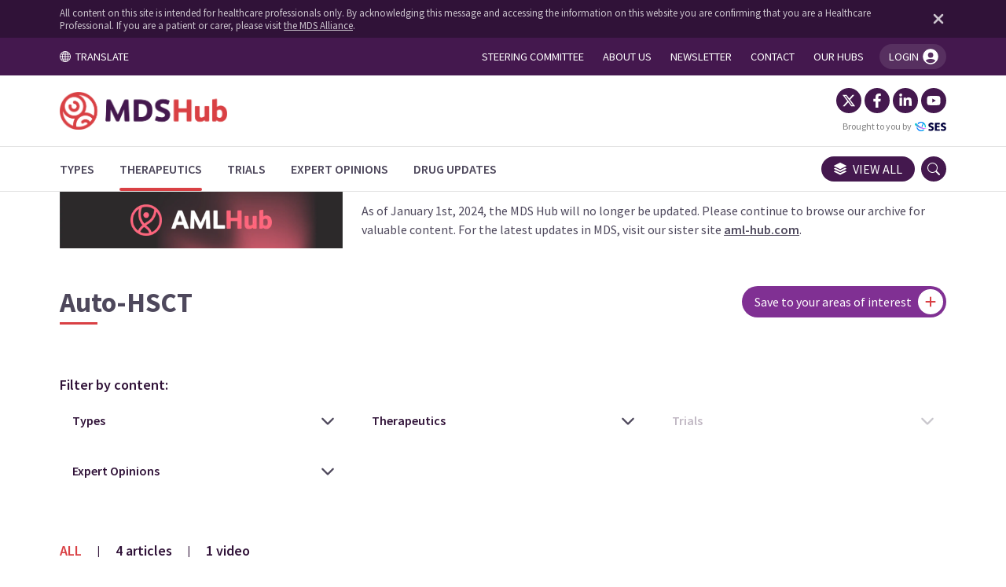

--- FILE ---
content_type: text/html; charset=utf-8
request_url: https://mds-hub.com/therapeutics/cellular-therapy/auto-hsct
body_size: 39737
content:
<!DOCTYPE html><html lang="en"><head><meta charSet="utf-8"/><meta name="viewport" content="width=device-width, initial-scale=1"/><link rel="preload" as="image" href="/images/logos/hubs/badge_mds.svg"/><link rel="preload" as="image" href="/images/logos/hubs/mds.webp"/><link rel="preload" as="image" href="/images/logos/ses/ses_small.webp"/><link rel="preload" as="image" href="/images/logos/ses/ses_full.webp"/><link rel="stylesheet" href="/_next/static/css/2032fee311c0e101.css" data-precedence="next"/><link rel="stylesheet" href="/_next/static/css/472e54fbb32aa528.css" data-precedence="next"/><link rel="stylesheet" href="/_next/static/css/221b7062a077160f.css" data-precedence="next"/><link rel="stylesheet" href="/_next/static/css/15b3417269d50a36.css" data-precedence="next"/><link rel="preload" as="script" fetchPriority="low" href="/_next/static/chunks/webpack-faf790a1ab09ae95.js"/><script src="/_next/static/chunks/fd9d1056-0593d518fdcc5ba6.js" async=""></script><script src="/_next/static/chunks/6386-52e473f125b5d591.js" async=""></script><script src="/_next/static/chunks/main-app-39dd285ce9b83a3d.js" async=""></script><script src="/_next/static/chunks/app/global-error-86adec689ee72bf2.js" async=""></script><script src="/_next/static/chunks/app/layout-01f5fc2027d33db1.js" async=""></script><script src="/_next/static/chunks/2972-9f0c7256f1bb0fd0.js" async=""></script><script src="/_next/static/chunks/4175-d144880b1740d01a.js" async=""></script><script src="/_next/static/chunks/app/not-found-ab5730383bfbc19d.js" async=""></script><script src="/_next/static/chunks/358ff52d-745ae1b009bc6d4a.js" async=""></script><script src="/_next/static/chunks/39209d7c-3687fc753dd2952e.js" async=""></script><script src="/_next/static/chunks/00cbbcb7-0c336d09398cc01f.js" async=""></script><script src="/_next/static/chunks/9081a741-792884b0c370798e.js" async=""></script><script src="/_next/static/chunks/b5c10047-163185f979db559d.js" async=""></script><script src="/_next/static/chunks/ec3863c0-0330fae9416951a9.js" async=""></script><script src="/_next/static/chunks/5878-7f76a01a7707e6eb.js" async=""></script><script src="/_next/static/chunks/3033-38c00f1426504e41.js" async=""></script><script src="/_next/static/chunks/3464-230d02811b953807.js" async=""></script><script src="/_next/static/chunks/5415-1f352fdd2b697fb4.js" async=""></script><script src="/_next/static/chunks/app/%5Bhub%5D/layout-0cbff55d8e791277.js" async=""></script><script src="/_next/static/chunks/2101-2a415fb50326cab3.js" async=""></script><script src="/_next/static/chunks/8765-b4c2183108db45ad.js" async=""></script><script src="/_next/static/chunks/app/%5Bhub%5D/%5Bcategory%5D/%5Btaggroup%5D/%5Btag%5D/page-148043a507857e3b.js" async=""></script><script src="/_next/static/chunks/app/%5Bhub%5D/error-cc0600f36d345944.js" async=""></script><script src="/_next/static/chunks/app/%5Bhub%5D/not-found-adb3fd79c58a9ac2.js" async=""></script><link rel="preload" href="https://www.googletagmanager.com/gtm.js?id=GTM-N9TD2MZV" as="script"/><title>MDS Hub | therapeutics / cellular-therapy / auto-hsct</title><meta name="description" content="cellular-therapy of therapeutics of auto-hsct"/><meta property="og:title" content="Home | MDS Hub"/><meta property="og:description" content="Myelodysplastic Syndromes (MDS) medical education | delivering independent, evidence-based learning resources for healthcare professionals."/><meta property="og:url" content="https://mds-hub.com"/><meta property="og:site_name" content="MDS Hub"/><meta property="og:locale" content="en_US"/><meta property="og:image" content="https://mds-hub.com/images/share/og-mds.png"/><meta property="og:image:width" content="1200"/><meta property="og:image:height" content="1200"/><meta property="og:type" content="website"/><meta name="twitter:card" content="summary_large_image"/><meta name="twitter:title" content="Home | MDS Hub"/><meta name="twitter:description" content="Myelodysplastic Syndromes (MDS) medical education | delivering independent, evidence-based learning resources for healthcare professionals."/><meta name="twitter:image" content="https://mds-hub.com/images/share/og-mds.png"/><meta name="twitter:image:width" content="1200"/><meta name="twitter:image:height" content="1200"/><link rel="icon" href="/favicon.ico" type="image/x-icon" sizes="16x16"/><link rel="icon" href="/favs/mds/favicon.ico"/><script>
              window.TERMLY_CUSTOM_BLOCKING_MAP = {
                  "hubs-test-env.ams3.cdn.digitaloceanspaces.com": "essential",
                  "_next/static/chunks/polyfills.js": "essential"
              }
            </script><link href="https://fonts.googleapis.com/css2?family=Source+Sans+Pro:wght@200;300;400;600;700;900&amp;display=swap" rel="stylesheet"/><script src="/_next/static/chunks/polyfills-42372ed130431b0a.js" noModule=""></script></head><body class="mds"><section><div class="masthead_masthead__tNH09"><div class="masthead_masthead__hcp__HFQYN"><div class="container-fluid"><div class="masthead_masthead__hcp__content__cIUdi"><p class="masthead_masthead__hcp__text__ryDWI">All content on this site is intended for healthcare professionals only. By acknowledging this message and accessing the information on this website you are confirming that you are a Healthcare Professional. If you are a patient or carer, please visit <a href='https://www.mds-alliance.org/' target='_blank'>the MDS Alliance</a>.</p><button class="masthead_masthead__hcp__close__PxnkW" aria-label="Dismiss disclaimer"><svg stroke="currentColor" fill="currentColor" stroke-width="0" viewBox="0 0 384 512" height="1em" width="1em" xmlns="http://www.w3.org/2000/svg"><path d="M342.6 150.6c12.5-12.5 12.5-32.8 0-45.3s-32.8-12.5-45.3 0L192 210.7 86.6 105.4c-12.5-12.5-32.8-12.5-45.3 0s-12.5 32.8 0 45.3L146.7 256 41.4 361.4c-12.5 12.5-12.5 32.8 0 45.3s32.8 12.5 45.3 0L192 301.3 297.4 406.6c12.5 12.5 32.8 12.5 45.3 0s12.5-32.8 0-45.3L237.3 256 342.6 150.6z"></path></svg></button></div></div></div><div class="masthead_masthead__top__container__FEBDK"><div class="container-fluid"><div class="masthead_masthead__top__k4bIT"><div class="masthead_translate__EKe7E"><a class="masthead_translate__toggle__ZE9As" href="#" aria-label="Toggle translation menu"><svg stroke="currentColor" fill="currentColor" stroke-width="0" viewBox="0 0 16 16" height="1em" width="1em" xmlns="http://www.w3.org/2000/svg"><path d="M0 8a8 8 0 1 1 16 0A8 8 0 0 1 0 8zm7.5-6.923c-.67.204-1.335.82-1.887 1.855A7.97 7.97 0 0 0 5.145 4H7.5V1.077zM4.09 4a9.267 9.267 0 0 1 .64-1.539 6.7 6.7 0 0 1 .597-.933A7.025 7.025 0 0 0 2.255 4H4.09zm-.582 3.5c.03-.877.138-1.718.312-2.5H1.674a6.958 6.958 0 0 0-.656 2.5h2.49zM4.847 5a12.5 12.5 0 0 0-.338 2.5H7.5V5H4.847zM8.5 5v2.5h2.99a12.495 12.495 0 0 0-.337-2.5H8.5zM4.51 8.5a12.5 12.5 0 0 0 .337 2.5H7.5V8.5H4.51zm3.99 0V11h2.653c.187-.765.306-1.608.338-2.5H8.5zM5.145 12c.138.386.295.744.468 1.068.552 1.035 1.218 1.65 1.887 1.855V12H5.145zm.182 2.472a6.696 6.696 0 0 1-.597-.933A9.268 9.268 0 0 1 4.09 12H2.255a7.024 7.024 0 0 0 3.072 2.472zM3.82 11a13.652 13.652 0 0 1-.312-2.5h-2.49c.062.89.291 1.733.656 2.5H3.82zm6.853 3.472A7.024 7.024 0 0 0 13.745 12H11.91a9.27 9.27 0 0 1-.64 1.539 6.688 6.688 0 0 1-.597.933zM8.5 12v2.923c.67-.204 1.335-.82 1.887-1.855.173-.324.33-.682.468-1.068H8.5zm3.68-1h2.146c.365-.767.594-1.61.656-2.5h-2.49a13.65 13.65 0 0 1-.312 2.5zm2.802-3.5a6.959 6.959 0 0 0-.656-2.5H12.18c.174.782.282 1.623.312 2.5h2.49zM11.27 2.461c.247.464.462.98.64 1.539h1.835a7.024 7.024 0 0 0-3.072-2.472c.218.284.418.598.597.933zM10.855 4a7.966 7.966 0 0 0-.468-1.068C9.835 1.897 9.17 1.282 8.5 1.077V4h2.355z"></path></svg>  TRANSLATE</a><div class="masthead_translate__toggle__marker__I8_2z" data-active="false"></div><div class="masthead_translate__dropdown__zjVaE" data-active="false"><div class="masthead_translate__dropdown__container__ScWsq"><button type="button" class="masthead_translate__dropdown__close__B3NYA" aria-label="Toggle translation menu"><svg stroke="currentColor" fill="currentColor" stroke-width="0" viewBox="0 0 16 16" height="1em" width="1em" xmlns="http://www.w3.org/2000/svg"><path d="M4.646 4.646a.5.5 0 0 1 .708 0L8 7.293l2.646-2.647a.5.5 0 0 1 .708.708L8.707 8l2.647 2.646a.5.5 0 0 1-.708.708L8 8.707l-2.646 2.647a.5.5 0 0 1-.708-.708L7.293 8 4.646 5.354a.5.5 0 0 1 0-.708z"></path></svg></button><div id="google_translate_element"></div><p class="masthead_translate__dropdown__text__Y_Eb4">The <!-- -->mds<!-- --> Hub website uses a third-party service provided by Google that dynamically translates web content. Translations are machine generated, so may not be an exact or complete translation, and the <!-- -->mds<!-- --> Hub cannot guarantee the accuracy of translated content. The <!-- -->mds<!-- --> and its employees will not be liable for any direct, indirect, or consequential damages (even if foreseeable) resulting from use of the Google Translate feature. For further support with Google Translate, visit <a href="http://translate.google.com/support/" target="_blank">Google Translate Help</a>.</p></div></div></div><ul class="masthead_masthead__top__nav__ClEnQ" data-active="false"><li class="masthead_masthead__top__nav__item__m_NOA"><a class="masthead_masthead__top__nav__item__link__QSX5g" href="/steering-committees"><p class="masthead_masthead__top__nav__item__link__text__PjFJL">Steering committee</p></a></li><li class="masthead_masthead__top__nav__item__m_NOA"><a class="masthead_masthead__top__nav__item__link__QSX5g" href="/about-us"><p class="masthead_masthead__top__nav__item__link__text__PjFJL">About us</p></a></li><li class="masthead_masthead__top__nav__item__m_NOA"><a class="masthead_masthead__top__nav__item__link__QSX5g" href="/newsletter"><p class="masthead_masthead__top__nav__item__link__text__PjFJL">Newsletter</p></a></li><li class="masthead_masthead__top__nav__item__m_NOA"><a class="masthead_masthead__top__nav__item__link__QSX5g" href="/contact"><p class="masthead_masthead__top__nav__item__link__text__PjFJL">Contact</p></a></li><li class="masthead_masthead__top__nav__item__m_NOA"><a class="masthead_masthead__top__nav__item__link__QSX5g" href="/our-hubs"><p class="masthead_masthead__top__nav__item__link__text__PjFJL">Our hubs</p></a></li></ul><button class="masthead_masthead__top__login__agray"><span>LOGIN <svg stroke="currentColor" fill="currentColor" stroke-width="0" viewBox="0 0 512 512" height="1em" width="1em" xmlns="http://www.w3.org/2000/svg"><path d="M256 48C141.31 48 48 141.31 48 256s93.31 208 208 208 208-93.31 208-208S370.69 48 256 48zm2 96a72 72 0 11-72 72 72 72 0 0172-72zm-2 288a175.55 175.55 0 01-129.18-56.6C135.66 329.62 215.06 320 256 320s120.34 9.62 129.18 55.39A175.52 175.52 0 01256 432z"></path></svg></span><div class="masthead_masthead__top__login__menu__Mhu8n" data-active="false"><a href="/account"><img src="/images/logos/hubs/badge_mds.svg" alt=""/>MY <!-- -->mds<!-- --> HUB</a><hr style="width:100%;border-color:white"/><a href="/account/bookmarks">MY BOOKMARKED CONTENT</a><hr style="width:100%;border-color:white"/><a href="/account/settings">ACCOUNT SETTINGS</a><hr style="width:100%;border-color:white"/><p id="logout">LOG OUT</p><div class="masthead_masthead__top__login__menu__arrow__bHYoW"></div></div><div class="masthead_masthead__top__login__success__JlIBZ" data-active="false"><div class="masthead_masthead__top__login__success__arrow__SLDkM"></div><div class="masthead_masthead__top__login__success__box__g1LsT"><p class="masthead_masthead__top__login__success__text__qvQae"><strong>You&#x27;re logged in!</strong> Click here any time to manage your account or log out.</p></div></div></button><div class="masthead_masthead__top__nav__hamburger__ts5Mz"><svg stroke="currentColor" fill="currentColor" stroke-width="0" viewBox="0 0 16 16" height="1em" width="1em" xmlns="http://www.w3.org/2000/svg"><path fill-rule="evenodd" d="M2.5 12a.5.5 0 0 1 .5-.5h10a.5.5 0 0 1 0 1H3a.5.5 0 0 1-.5-.5zm0-4a.5.5 0 0 1 .5-.5h10a.5.5 0 0 1 0 1H3a.5.5 0 0 1-.5-.5zm0-4a.5.5 0 0 1 .5-.5h10a.5.5 0 0 1 0 1H3a.5.5 0 0 1-.5-.5z"></path></svg></div></div></div></div><div class="masthead_masthead__middle__container__FwITG"><div class="container-fluid"><div class="masthead_masthead__middle__Y4wQt"><a class="masthead_masthead__middle__logo__yETGO" href="/"><img src="/images/logos/hubs/mds.webp" alt="The MDS Hub" class="masthead_masthead__middle__logo__image__oKJ5m"/></a><div class="masthead_masthead__middle__links__ai71h"><div class="d-flex align-items-center"><ul class="masthead_masthead__middle__socials__kSH_Y"><li><a aria-label="Twitter" href="https://x.com/MDS_Hub" target="_blank" class="masthead_masthead__middle__socials__icon__ARE3M"><svg stroke="currentColor" fill="currentColor" stroke-width="0" viewBox="0 0 512 512" height="1em" width="1em" xmlns="http://www.w3.org/2000/svg"><path d="M389.2 48h70.6L305.6 224.2 487 464H345L233.7 318.6 106.5 464H35.8L200.7 275.5 26.8 48H172.4L272.9 180.9 389.2 48zM364.4 421.8h39.1L151.1 88h-42L364.4 421.8z"></path></svg></a></li><li><a aria-label="Facebook" href="https://www.facebook.com/MDS-Hub-104334881485170" target="_blank" class="masthead_masthead__middle__socials__icon__ARE3M"><svg stroke="currentColor" fill="currentColor" stroke-width="0" viewBox="0 0 320 512" height="1em" width="1em" xmlns="http://www.w3.org/2000/svg"><path d="M279.14 288l14.22-92.66h-88.91v-60.13c0-25.35 12.42-50.06 52.24-50.06h40.42V6.26S260.43 0 225.36 0c-73.22 0-121.08 44.38-121.08 124.72v70.62H22.89V288h81.39v224h100.17V288z"></path></svg></a></li><li><a aria-label="LinkedIn" href="https://www.linkedin.com/company/72183051" target="_blank" class="masthead_masthead__middle__socials__icon__ARE3M"><svg stroke="currentColor" fill="currentColor" stroke-width="0" viewBox="0 0 448 512" height="1em" width="1em" xmlns="http://www.w3.org/2000/svg"><path d="M100.28 448H7.4V148.9h92.88zM53.79 108.1C24.09 108.1 0 83.5 0 53.8a53.79 53.79 0 0 1 107.58 0c0 29.7-24.1 54.3-53.79 54.3zM447.9 448h-92.68V302.4c0-34.7-.7-79.2-48.29-79.2-48.29 0-55.69 37.7-55.69 76.7V448h-92.78V148.9h89.08v40.8h1.3c12.4-23.5 42.69-48.3 87.88-48.3 94 0 111.28 61.9 111.28 142.3V448z"></path></svg></a></li><li><a aria-label="YouTube" href="https://www.youtube.com/@mdshub124" target="_blank" class="masthead_masthead__middle__socials__icon__ARE3M"><svg stroke="currentColor" fill="currentColor" stroke-width="0" viewBox="0 0 576 512" height="1em" width="1em" xmlns="http://www.w3.org/2000/svg"><path d="M549.655 124.083c-6.281-23.65-24.787-42.276-48.284-48.597C458.781 64 288 64 288 64S117.22 64 74.629 75.486c-23.497 6.322-42.003 24.947-48.284 48.597-11.412 42.867-11.412 132.305-11.412 132.305s0 89.438 11.412 132.305c6.281 23.65 24.787 41.5 48.284 47.821C117.22 448 288 448 288 448s170.78 0 213.371-11.486c23.497-6.321 42.003-24.171 48.284-47.821 11.412-42.867 11.412-132.305 11.412-132.305s0-89.438-11.412-132.305zm-317.51 213.508V175.185l142.739 81.205-142.739 81.201z"></path></svg></a></li></ul></div><a href="https://scientificeducationsupport.com/" target="_blank" class="masthead_masthead__middle__links__ses__XnraF">Brought to you by <img src="/images/logos/ses/ses_small.webp" alt="Scientific Education Support"/></a></div></div></div></div><div class="masthead_masthead__bottom__container__xbKW7"><div class="container-fluid"><div class="masthead_masthead__bottom__2S9VC"><ul class="masthead_masthead__bottom__categories__Jru38"><li class="masthead_masthead__bottom__categories__item__b_FIj"><a aria-label="Types" class="masthead_masthead__bottom__categories__item__link__ZKLs0" data-active="false" data-loading="false" href="/types"><p class="masthead_masthead__bottom__categories__item__link__text__2Y6IJ">Types</p></a></li><li class="masthead_masthead__bottom__categories__item__b_FIj"><a aria-label="Therapeutics" class="masthead_masthead__bottom__categories__item__link__ZKLs0" data-active="true" data-loading="false" href="/therapeutics"><p class="masthead_masthead__bottom__categories__item__link__text__2Y6IJ">Therapeutics</p></a></li><li class="masthead_masthead__bottom__categories__item__b_FIj"><a aria-label="Trials" class="masthead_masthead__bottom__categories__item__link__ZKLs0" data-active="false" data-loading="false" href="/trials"><p class="masthead_masthead__bottom__categories__item__link__text__2Y6IJ">Trials</p></a></li><li class="masthead_masthead__bottom__categories__item__b_FIj"><a aria-label="Expert Opinions" class="masthead_masthead__bottom__categories__item__link__ZKLs0" data-active="false" data-loading="false" href="/expert-opinions"><p class="masthead_masthead__bottom__categories__item__link__text__2Y6IJ">Expert Opinions</p></a></li><li class="masthead_masthead__bottom__categories__item__b_FIj"><a aria-label="Drug Updates" class="masthead_masthead__bottom__categories__item__link__ZKLs0" data-active="false" data-loading="false" href="/drug-updates"><p class="masthead_masthead__bottom__categories__item__link__text__2Y6IJ">Drug Updates</p></a></li></ul><div class="masthead_masthead__bottom__categories__hover__ZdgK5" data-active="false"></div><a class="masthead_masthead__bottom__viewall__Wfmzq" href="/search"><svg stroke="currentColor" fill="currentColor" stroke-width="0" viewBox="0 0 16 16" class="masthead_masthead__bottom__viewall__icon__Vyn8h" height="1em" width="1em" xmlns="http://www.w3.org/2000/svg"><path d="m14.12 10.163 1.715.858c.22.11.22.424 0 .534L8.267 15.34a.598.598 0 0 1-.534 0L.165 11.555a.299.299 0 0 1 0-.534l1.716-.858 5.317 2.659c.505.252 1.1.252 1.604 0l5.317-2.66zM7.733.063a.598.598 0 0 1 .534 0l7.568 3.784a.3.3 0 0 1 0 .535L8.267 8.165a.598.598 0 0 1-.534 0L.165 4.382a.299.299 0 0 1 0-.535L7.733.063z"></path><path d="m14.12 6.576 1.715.858c.22.11.22.424 0 .534l-7.568 3.784a.598.598 0 0 1-.534 0L.165 7.968a.299.299 0 0 1 0-.534l1.716-.858 5.317 2.659c.505.252 1.1.252 1.604 0l5.317-2.659z"></path></svg>View all</a><div class="masthead_masthead__bottom__search__6ucWM"><svg stroke="currentColor" fill="currentColor" stroke-width="0" viewBox="0 0 16 16" height="1em" width="1em" xmlns="http://www.w3.org/2000/svg"><path d="M11.742 10.344a6.5 6.5 0 1 0-1.397 1.398h-.001c.03.04.062.078.098.115l3.85 3.85a1 1 0 0 0 1.415-1.414l-3.85-3.85a1.007 1.007 0 0 0-.115-.1zM12 6.5a5.5 5.5 0 1 1-11 0 5.5 5.5 0 0 1 11 0z"></path></svg></div></div></div></div><div class="masthead_searchbar__container__YqXVK" data-visible="false"><div class="container-fluid"><div class="masthead_searchbar__qSbZo"><form class="masthead_searchbar__input__container__sgy0x"><input class="masthead_searchbar__input__twybA" type="text" placeholder="Search all content on the MDS Hub..." value=""/><button aria-label="search" type="submit" class="masthead_searchbar__input__submit__nDMHJ"><svg stroke="currentColor" fill="currentColor" stroke-width="0" viewBox="0 0 512 512" height="1em" width="1em" xmlns="http://www.w3.org/2000/svg"><path d="M416 208c0 45.9-14.9 88.3-40 122.7L502.6 457.4c12.5 12.5 12.5 32.8 0 45.3s-32.8 12.5-45.3 0L330.7 376c-34.4 25.2-76.8 40-122.7 40C93.1 416 0 322.9 0 208S93.1 0 208 0S416 93.1 416 208zM208 352a144 144 0 1 0 0-288 144 144 0 1 0 0 288z"></path></svg></button></form><div class="masthead_searchbar__close__Q946r"><svg stroke="currentColor" fill="currentColor" stroke-width="0" viewBox="0 0 352 512" class="masthead_searchbar__close__icon__dSfrP" height="1em" width="1em" xmlns="http://www.w3.org/2000/svg"><path d="M242.72 256l100.07-100.07c12.28-12.28 12.28-32.19 0-44.48l-22.24-22.24c-12.28-12.28-32.19-12.28-44.48 0L176 189.28 75.93 89.21c-12.28-12.28-32.19-12.28-44.48 0L9.21 111.45c-12.28 12.28-12.28 32.19 0 44.48L109.28 256 9.21 356.07c-12.28 12.28-12.28 32.19 0 44.48l22.24 22.24c12.28 12.28 32.2 12.28 44.48 0L176 322.72l100.07 100.07c12.28 12.28 32.2 12.28 44.48 0l22.24-22.24c12.28-12.28 12.28-32.19 0-44.48L242.72 256z"></path></svg></div></div></div></div><div class="modals_modal__zdoRW" data-active="false"><div class="modals_modal__content__ZRkh2"><button class="modals_modal__close___dsZw"><svg stroke="currentColor" fill="none" stroke-width="0" viewBox="0 0 15 15" height="1em" width="1em" xmlns="http://www.w3.org/2000/svg"><path fill-rule="evenodd" clip-rule="evenodd" d="M11.7816 4.03157C12.0062 3.80702 12.0062 3.44295 11.7816 3.2184C11.5571 2.99385 11.193 2.99385 10.9685 3.2184L7.50005 6.68682L4.03164 3.2184C3.80708 2.99385 3.44301 2.99385 3.21846 3.2184C2.99391 3.44295 2.99391 3.80702 3.21846 4.03157L6.68688 7.49999L3.21846 10.9684C2.99391 11.193 2.99391 11.557 3.21846 11.7816C3.44301 12.0061 3.80708 12.0061 4.03164 11.7816L7.50005 8.31316L10.9685 11.7816C11.193 12.0061 11.5571 12.0061 11.7816 11.7816C12.0062 11.557 12.0062 11.193 11.7816 10.9684L8.31322 7.49999L11.7816 4.03157Z" fill="currentColor"></path></svg></button><div class="masthead_donate__container__xWU_X"><div class="masthead_donate__56jaM"><p class="masthead_donate__text__eEQ2K masthead_donate__text_lead__kku7A">Now <em>you</em> can support HCPs in making informed decisions for their patients</p><p class="masthead_donate__text__eEQ2K">Your contribution helps us continuously deliver expertly curated content to HCPs worldwide. You will also have the opportunity to make a content suggestion for consideration and receive updates on the impact contributions are making to our content.</p><a href="https://donate.stripe.com/6oEeYjbye92QbN68ww" target="blank"><button class="button_button__Ub83X" data-background="accent">Make a one-off contribution</button></a><a href="https://buy.stripe.com/fZebM76dU7YMbN63cd" target="_blank"><button class="button_button__Ub83X" data-background="accent">Make a repeat contribution</button></a><a color="themegray.base" href="https://lymphomahub.com/make-a-contribution" class="masthead_donate__text__eEQ2K masthead_donate__text_link__ruGnT">Find out more</a></div><div class="masthead_donate__image__rbNuy" data-bg="accent.base" style="background-image:url(&#x27;/images/modals/donate.png&#x27;)"></div></div></div></div><div class="modals_modal__zdoRW" data-active="false"><div class="modals_modal__content__ZRkh2"><button class="modals_modal__close___dsZw"><svg stroke="currentColor" fill="none" stroke-width="0" viewBox="0 0 15 15" height="1em" width="1em" xmlns="http://www.w3.org/2000/svg"><path fill-rule="evenodd" clip-rule="evenodd" d="M11.7816 4.03157C12.0062 3.80702 12.0062 3.44295 11.7816 3.2184C11.5571 2.99385 11.193 2.99385 10.9685 3.2184L7.50005 6.68682L4.03164 3.2184C3.80708 2.99385 3.44301 2.99385 3.21846 3.2184C2.99391 3.44295 2.99391 3.80702 3.21846 4.03157L6.68688 7.49999L3.21846 10.9684C2.99391 11.193 2.99391 11.557 3.21846 11.7816C3.44301 12.0061 3.80708 12.0061 4.03164 11.7816L7.50005 8.31316L10.9685 11.7816C11.193 12.0061 11.5571 12.0061 11.7816 11.7816C12.0062 11.557 12.0062 11.193 11.7816 10.9684L8.31322 7.49999L11.7816 4.03157Z" fill="currentColor"></path></svg></button><div class="login_login__qOB0Q"><div class="login_logo__MRwDc"><img alt="My MDS Hub" loading="lazy" decoding="async" data-nimg="fill" style="position:absolute;height:100%;width:100%;left:0;top:0;right:0;bottom:0;object-fit:contain;color:transparent" sizes="100vw" srcSet="/_next/image?url=%2Fimages%2Flogos%2Fhubs%2Fmymds.webp&amp;w=640&amp;q=75 640w, /_next/image?url=%2Fimages%2Flogos%2Fhubs%2Fmymds.webp&amp;w=750&amp;q=75 750w, /_next/image?url=%2Fimages%2Flogos%2Fhubs%2Fmymds.webp&amp;w=828&amp;q=75 828w, /_next/image?url=%2Fimages%2Flogos%2Fhubs%2Fmymds.webp&amp;w=1080&amp;q=75 1080w, /_next/image?url=%2Fimages%2Flogos%2Fhubs%2Fmymds.webp&amp;w=1200&amp;q=75 1200w, /_next/image?url=%2Fimages%2Flogos%2Fhubs%2Fmymds.webp&amp;w=1920&amp;q=75 1920w, /_next/image?url=%2Fimages%2Flogos%2Fhubs%2Fmymds.webp&amp;w=2048&amp;q=75 2048w, /_next/image?url=%2Fimages%2Flogos%2Fhubs%2Fmymds.webp&amp;w=3840&amp;q=75 3840w" src="/_next/image?url=%2Fimages%2Flogos%2Fhubs%2Fmymds.webp&amp;w=3840&amp;q=75"/></div><div class="login_login__features__xdN7e"><p class="login_login__features__title__SXU7s">Create an account and access these new features:</p><div class="login_login__features__badge__knfZ_"><div class="login_login__features__badge__icon__A_arQ"><svg stroke="currentColor" fill="currentColor" stroke-width="0" viewBox="0 0 16 16" height="1em" width="1em" xmlns="http://www.w3.org/2000/svg"><path fill-rule="evenodd" d="M2 15.5V2a2 2 0 0 1 2-2h8a2 2 0 0 1 2 2v13.5a.5.5 0 0 1-.74.439L8 13.069l-5.26 2.87A.5.5 0 0 1 2 15.5zM8.16 4.1a.178.178 0 0 0-.32 0l-.634 1.285a.178.178 0 0 1-.134.098l-1.42.206a.178.178 0 0 0-.098.303L6.58 6.993c.042.041.061.1.051.158L6.39 8.565a.178.178 0 0 0 .258.187l1.27-.668a.178.178 0 0 1 .165 0l1.27.668a.178.178 0 0 0 .257-.187L9.368 7.15a.178.178 0 0 1 .05-.158l1.028-1.001a.178.178 0 0 0-.098-.303l-1.42-.206a.178.178 0 0 1-.134-.098L8.16 4.1z"></path></svg></div><p class="login_login__features__badge__text__LoXKL">Bookmark content to read later</p></div><div class="login_login__features__badge__knfZ_"><div class="login_login__features__badge__icon__A_arQ"><svg stroke="currentColor" fill="none" stroke-width="0" viewBox="0 0 15 15" height="1em" width="1em" xmlns="http://www.w3.org/2000/svg"><path fill-rule="evenodd" clip-rule="evenodd" d="M8 2.75C8 2.47386 7.77614 2.25 7.5 2.25C7.22386 2.25 7 2.47386 7 2.75V7H2.75C2.47386 7 2.25 7.22386 2.25 7.5C2.25 7.77614 2.47386 8 2.75 8H7V12.25C7 12.5261 7.22386 12.75 7.5 12.75C7.77614 12.75 8 12.5261 8 12.25V8H12.25C12.5261 8 12.75 7.77614 12.75 7.5C12.75 7.22386 12.5261 7 12.25 7H8V2.75Z" fill="currentColor"></path></svg></div><p class="login_login__features__badge__text__LoXKL">Select your specific areas of interest</p></div><div class="login_login__features__badge__knfZ_"><div class="login_login__features__badge__icon__A_arQ"><svg stroke="currentColor" fill="none" stroke-width="0" viewBox="0 0 15 15" height="1em" width="1em" xmlns="http://www.w3.org/2000/svg"><path fill-rule="evenodd" clip-rule="evenodd" d="M11.4669 3.72684C11.7558 3.91574 11.8369 4.30308 11.648 4.59198L7.39799 11.092C7.29783 11.2452 7.13556 11.3467 6.95402 11.3699C6.77247 11.3931 6.58989 11.3355 6.45446 11.2124L3.70446 8.71241C3.44905 8.48022 3.43023 8.08494 3.66242 7.82953C3.89461 7.57412 4.28989 7.55529 4.5453 7.78749L6.75292 9.79441L10.6018 3.90792C10.7907 3.61902 11.178 3.53795 11.4669 3.72684Z" fill="currentColor"></path></svg></div><p class="login_login__features__badge__text__LoXKL">View <!-- -->MDS<!-- --> content recommended for you</p></div></div><form class="login_login__form__j9oio"><p class="login_login__form__text__fGSaK">First, please enter your email address to sign in or create your account.</p><div class="text_text__ncEMM"><span class="login_login__form__label__text__sDoeB">Your email address</span><input placeholder="your-email@example.com" name="email" value=""/></div><p class="login_login__disclaimer__vLnS8">The personal information collected is utilized for the purposes defined within the <a href="/privacy-policy" target="_blank">privacy policy</a>. We do not share your information with any third parties.</p><button class="button_button__Ub83X" data-background="accent">CONTINUE</button></form></div></div></div></div><div class="banner_banner__3417B"><div class="container-fluid"><a href="https://aml-hub.com" target="_blank"><div class="row align-items-stretch"><div class="col-12 col-sm-6 col-xl-4"><div class="banner_banner__image__wL3mk"><img alt="AML Hub, brought to you by Scientific Education Support" loading="lazy" width="180" height="40" decoding="async" data-nimg="1" style="color:transparent" srcSet="/_next/image?url=%2Fimages%2Flogos%2Fhubs%2Faml_white.png&amp;w=256&amp;q=75 1x, /_next/image?url=%2Fimages%2Flogos%2Fhubs%2Faml_white.png&amp;w=384&amp;q=75 2x" src="/_next/image?url=%2Fimages%2Flogos%2Fhubs%2Faml_white.png&amp;w=384&amp;q=75"/></div></div><div class="col-12 col-sm-6 col-xl-8"><p class="banner_banner__text__1lt5M">As of January 1st, 2024, the MDS Hub will no longer be updated. Please continue to browse our archive for valuable content. For the latest updates in MDS, visit our sister site <span class="banner_banner__text__link__tjhu_">aml-hub.com</span>.</p></div></div></a></div></div><div><div class="hero_hero__8OLbm" data-theme="light"><div class="container-fluid"><div class="row position-relative"><div class="col-12 col-sm-8"><div class="hero_hero__content__cnCeq" data-theme="light"><h1 data-theme="light" class="hero_hero__content__title__aytJD">Auto-HSCT</h1><div class="hero_hero__content__divider__yjlzU"></div></div></div><div class="d-none d-sm-block col-12 col-sm-4"><div class="hero_hero__save__rightcontainer__zovQk"><button type="button" class="hero_hero__save__5fzUL" data-hovering="false" data-saved="false"><span>Save to your areas of interest <svg stroke="currentColor" fill="currentColor" stroke-width="0" viewBox="0 0 448 512" height="1em" width="1em" xmlns="http://www.w3.org/2000/svg"><path d="M256 80c0-17.7-14.3-32-32-32s-32 14.3-32 32V224H48c-17.7 0-32 14.3-32 32s14.3 32 32 32H192V432c0 17.7 14.3 32 32 32s32-14.3 32-32V288H400c17.7 0 32-14.3 32-32s-14.3-32-32-32H256V80z"></path></svg></span></button></div></div></div></div></div><div class="filters_filters__VGwdG"><div class="container-fluid"><p class="filters_filters__title__Kmm92">Filter by content:</p><div class="row g-3"><div class="col-12 col-sm-6 col-md-4" style="pointer-events:none;opacity:.3"></div><div class="col-12 col-sm-6 col-md-4" style="pointer-events:none;opacity:.3"></div><div class="col-12 col-sm-6 col-md-4" style="pointer-events:none;opacity:.3"></div><div class="col-12 col-sm-6 col-md-4" style="pointer-events:none;opacity:.3"></div></div></div></div><div class="container-fluid"><div class="filters_typeFilter__ABOS0"></div></div><div class="decks_deck__198_l"><div class="container-fluid"><div class="row gy-3"></div></div></div><div class="container-fluid"><div><div class="cattree_tree__container__IlWDG"><div class="row"><div class="col-12"><h2 class="cattree_tree__title__tqlPQ">All Therapeutics</h2><div class="cattree_tree__title__underline__5vWXj"></div></div><div class="col-12"><div class="cattree_tree__eqgAZ"><div class="cattree_tree__branch__wCoT2"><a class="cattree_tree__branch__alpha___e_kw" href="/therapeutics/antibody-therapy">Antibody therapy</a><ul class="cattree_tree__branch__list__uWlB3"><li><a class="cattree_tree__branch__list__item__noksk" href="/therapeutics/antibody-therapy/briquilimab">briquilimab</a></li><li><a class="cattree_tree__branch__list__item__noksk" href="/therapeutics/antibody-therapy/canakinumab">Canakinumab</a></li><li><a class="cattree_tree__branch__list__item__noksk" href="/therapeutics/antibody-therapy/gtb-3550">GTB-3550</a></li><li><a class="cattree_tree__branch__list__item__noksk" href="/therapeutics/antibody-therapy/jsp191">JSP191</a></li><li><a class="cattree_tree__branch__list__item__noksk" href="/therapeutics/antibody-therapy/magrolimab">Magrolimab</a></li><li><a class="cattree_tree__branch__list__item__noksk" href="/therapeutics/antibody-therapy/ofatumumab">Ofatumumab</a></li><li><a class="cattree_tree__branch__list__item__noksk" href="/therapeutics/antibody-therapy/pivekimab-sunirine">Pivekimab sunirine </a></li><li><a class="cattree_tree__branch__list__item__noksk" href="/therapeutics/antibody-therapy/mbg453">sabatolimab</a></li><div></div></ul></div><div class="cattree_tree__branch__wCoT2"><a class="cattree_tree__branch__alpha___e_kw" href="/therapeutics/axl">AXL</a><ul class="cattree_tree__branch__list__uWlB3"><li><a class="cattree_tree__branch__list__item__noksk" href="/therapeutics/axl/bemcentinib">Bemcentinib</a></li><div></div></ul></div><div class="cattree_tree__branch__wCoT2"><a class="cattree_tree__branch__alpha___e_kw" href="/therapeutics/bcl-2-inhibitors">BCL-2 inhibitors</a><ul class="cattree_tree__branch__list__uWlB3"><li><a class="cattree_tree__branch__list__item__noksk" href="/therapeutics/bcl-2-inhibitors/venetoclax">Venetoclax</a></li><div></div></ul></div><div class="cattree_tree__branch__wCoT2"><a class="cattree_tree__branch__alpha___e_kw" href="/therapeutics/car-t-cell-therapy">CAR therapy</a><ul class="cattree_tree__branch__list__uWlB3"><li><a class="cattree_tree__branch__list__item__noksk" href="/therapeutics/car-t-cell-therapy/car-nk-cells">CAR NK cells</a></li><div></div></ul></div><div class="cattree_tree__branch__wCoT2"><a class="cattree_tree__branch__alpha___e_kw" href="/therapeutics/cellular-therapy">Cellular therapy</a><ul class="cattree_tree__branch__list__uWlB3"><li><a class="cattree_tree__branch__list__item__noksk" href="/therapeutics/cellular-therapy/allo-hsct">Allo-HSCT</a></li><li><a class="cattree_tree__branch__list__item__noksk" href="/therapeutics/cellular-therapy/auto-hsct">Auto-HSCT</a></li><li><a class="cattree_tree__branch__list__item__noksk" href="/therapeutics/cellular-therapy/smart101">SMART101</a></li><div></div></ul></div><div class="cattree_tree__branch__wCoT2"><a class="cattree_tree__branch__alpha___e_kw" href="/therapeutics/checkpoint-inhibitors">Checkpoint inhibitors</a><ul class="cattree_tree__branch__list__uWlB3"><li><a class="cattree_tree__branch__list__item__noksk" href="/therapeutics/checkpoint-inhibitors/ipilimumab">Ipilimumab</a></li><li><a class="cattree_tree__branch__list__item__noksk" href="/therapeutics/checkpoint-inhibitors/nivolumab">Nivolumab</a></li><div></div></ul></div><div class="cattree_tree__branch__wCoT2"><a class="cattree_tree__branch__alpha___e_kw" href="/therapeutics/chemotherapy">Chemotherapy</a><ul class="cattree_tree__branch__list__uWlB3"><li><a class="cattree_tree__branch__list__item__noksk" href="/therapeutics/chemotherapy/busulfan">Busulfan</a></li><li><a class="cattree_tree__branch__list__item__noksk" href="/therapeutics/chemotherapy/clofarabine">Clofarabine</a></li><li><a class="cattree_tree__branch__list__item__noksk" href="/therapeutics/chemotherapy/cpx-351">CPX-351</a></li><li><a class="cattree_tree__branch__list__item__noksk" href="/therapeutics/chemotherapy/cyclophosphamide">Cyclophosphamide</a></li><li><a class="cattree_tree__branch__list__item__noksk" href="/therapeutics/chemotherapy/cytarabine">Cytarabine</a></li><li><a class="cattree_tree__branch__list__item__noksk" href="/therapeutics/chemotherapy/daunorubicin">Daunorubicin</a></li><li><a class="cattree_tree__branch__list__item__noksk" href="/therapeutics/chemotherapy/fludarabine">Fludarabine</a></li><li><a class="cattree_tree__branch__list__item__noksk" href="/therapeutics/chemotherapy/hydroxyurea">Hydroxyurea</a></li><li><a class="cattree_tree__branch__list__item__noksk" href="/therapeutics/chemotherapy/idarubicin">Idarubicin</a></li><li><a class="cattree_tree__branch__list__item__noksk" href="/therapeutics/chemotherapy/melphalan">Melphalan</a></li><div></div></ul></div><div class="cattree_tree__branch__wCoT2"><a class="cattree_tree__branch__alpha___e_kw" href="/therapeutics/conjugated-antibodies">Conjugated antibodies</a><ul class="cattree_tree__branch__list__uWlB3"><li><a class="cattree_tree__branch__list__item__noksk" href="/therapeutics/conjugated-antibodies/gemtuzumab-ozogamicin">Gemtuzumab ozogamicin</a></li><div></div></ul></div><div class="cattree_tree__branch__wCoT2"><a class="cattree_tree__branch__alpha___e_kw" href="/therapeutics/cytokine-receptor-agonists">Cytokine receptor agonists</a><ul class="cattree_tree__branch__list__uWlB3"><li><a class="cattree_tree__branch__list__item__noksk" href="/therapeutics/cytokine-receptor-agonists/eltrombopag">Eltrombopag</a></li><li><a class="cattree_tree__branch__list__item__noksk" href="/therapeutics/cytokine-receptor-agonists/g-csf">G-CSF</a></li><div></div></ul></div><div class="cattree_tree__branch__wCoT2"><a class="cattree_tree__branch__alpha___e_kw" href="/therapeutics/enzyme-inhibitors">Enzyme inhibitors</a><ul class="cattree_tree__branch__list__uWlB3"><li><a class="cattree_tree__branch__list__item__noksk" href="/therapeutics/enzyme-inhibitors/cedazuridine">Cedazuridine</a></li><li><a class="cattree_tree__branch__list__item__noksk" href="/therapeutics/enzyme-inhibitors/pevonedistat">Pevonedistat</a></li><li><a class="cattree_tree__branch__list__item__noksk" href="/therapeutics/enzyme-inhibitors/rvu120">RVU120</a></li><li><a class="cattree_tree__branch__list__item__noksk" href="/therapeutics/enzyme-inhibitors/tosedostat">Tosedostat</a></li><div></div></ul></div><div class="cattree_tree__branch__wCoT2"><a class="cattree_tree__branch__alpha___e_kw" href="/therapeutics/erythropoiesis-stimulating-agents">Erythropoiesis-stimulating agents</a><ul class="cattree_tree__branch__list__uWlB3"><li><a class="cattree_tree__branch__list__item__noksk" href="/therapeutics/erythropoiesis-stimulating-agents/epoetin-alfa">Epoetin alfa</a></li><div></div></ul></div><div class="cattree_tree__branch__wCoT2"><a class="cattree_tree__branch__alpha___e_kw" href="/therapeutics/hypomethylating-agents">Hypomethylating agents</a><ul class="cattree_tree__branch__list__uWlB3"><li><a class="cattree_tree__branch__list__item__noksk" href="/therapeutics/hypomethylating-agents/astx727">ASTX727</a></li><li><a class="cattree_tree__branch__list__item__noksk" href="/therapeutics/hypomethylating-agents/azacitidine">Azacitidine</a></li><li><a class="cattree_tree__branch__list__item__noksk" href="/therapeutics/hypomethylating-agents/cc-486">CC-486</a></li><li><a class="cattree_tree__branch__list__item__noksk" href="/therapeutics/hypomethylating-agents/decitabine">Decitabine</a></li><li><a class="cattree_tree__branch__list__item__noksk" href="/therapeutics/hypomethylating-agents/guadecitabine">Guadecitabine</a></li><div></div></ul></div><div class="cattree_tree__branch__wCoT2"><a class="cattree_tree__branch__alpha___e_kw" href="/therapeutics/idh1-inhibitors">IDH1 inhibitors</a><ul class="cattree_tree__branch__list__uWlB3"><li><a class="cattree_tree__branch__list__item__noksk" href="/therapeutics/idh1-inhibitors/ivosidenib">Ivosidenib</a></li><div></div></ul></div><div class="cattree_tree__branch__wCoT2"><a class="cattree_tree__branch__alpha___e_kw" href="/therapeutics/idh2-inhibitors">IDH2 inhibitors</a><ul class="cattree_tree__branch__list__uWlB3"><li><a class="cattree_tree__branch__list__item__noksk" href="/therapeutics/idh2-inhibitors/enasidenib">Enasidenib</a></li><div></div></ul></div><div class="cattree_tree__branch__wCoT2"><a class="cattree_tree__branch__alpha___e_kw" href="/therapeutics/immune-modulators">Immune modulators</a><ul class="cattree_tree__branch__list__uWlB3"><li><a class="cattree_tree__branch__list__item__noksk" href="/therapeutics/immune-modulators/lenalidomide">Lenalidomide</a></li><div></div></ul></div><div class="cattree_tree__branch__wCoT2"><a class="cattree_tree__branch__alpha___e_kw" href="/therapeutics/iron-chelators-1">Iron chelators</a><ul class="cattree_tree__branch__list__uWlB3"><li><a class="cattree_tree__branch__list__item__noksk" href="/therapeutics/iron-chelators-1/deferasirox">deferasirox</a></li><li><a class="cattree_tree__branch__list__item__noksk" href="/therapeutics/iron-chelators-1/deferoxamine">deferoxamine</a></li><div></div></ul></div><div class="cattree_tree__branch__wCoT2"><a class="cattree_tree__branch__alpha___e_kw" href="/therapeutics/kinase-inhibitors">Kinase inhibitors</a><ul class="cattree_tree__branch__list__uWlB3"><li><a class="cattree_tree__branch__list__item__noksk" href="/therapeutics/kinase-inhibitors/ca-4948">CA-4948</a></li><div></div></ul></div><div class="cattree_tree__branch__wCoT2"><a class="cattree_tree__branch__alpha___e_kw" href="/therapeutics/mdm2-inhibitors">MDM2 inhibitors</a><ul class="cattree_tree__branch__list__uWlB3"><li><a class="cattree_tree__branch__list__item__noksk" href="/therapeutics/mdm2-inhibitors/apg-115">APG-115</a></li><div></div></ul></div><div class="cattree_tree__branch__wCoT2"><a class="cattree_tree__branch__alpha___e_kw" href="/therapeutics/microbiota-therapy">Microbiota therapy</a><ul class="cattree_tree__branch__list__uWlB3"><li><a class="cattree_tree__branch__list__item__noksk" href="/therapeutics/microbiota-therapy/maat033">MaaT033</a></li><div></div></ul></div><div class="cattree_tree__branch__wCoT2"><a class="cattree_tree__branch__alpha___e_kw" href="/therapeutics/prolyl-hydroxylase-inhibitors">Prolyl hydroxylase inhibitors</a><ul class="cattree_tree__branch__list__uWlB3"><li><a class="cattree_tree__branch__list__item__noksk" href="/therapeutics/prolyl-hydroxylase-inhibitors/roxadustat">Roxadustat</a></li><div></div></ul></div><div class="cattree_tree__branch__wCoT2"><a class="cattree_tree__branch__alpha___e_kw" href="/therapeutics/telomerase-inhibitors">Telomerase inhibitors</a><ul class="cattree_tree__branch__list__uWlB3"><li><a class="cattree_tree__branch__list__item__noksk" href="/therapeutics/telomerase-inhibitors/imetelstat">Imetelstat</a></li><div></div></ul></div><div class="cattree_tree__branch__wCoT2"><a class="cattree_tree__branch__alpha___e_kw" href="/therapeutics/tgf-b-pathway-inhibitors">TGF-β pathway inhibitors</a><ul class="cattree_tree__branch__list__uWlB3"><li><a class="cattree_tree__branch__list__item__noksk" href="/therapeutics/tgf-b-pathway-inhibitors/luspatercept">Luspatercept</a></li><div></div></ul></div><div class="cattree_tree__branch__wCoT2"><a class="cattree_tree__branch__alpha___e_kw" href="/therapeutics/tp53-activators">TP53 activators</a><ul class="cattree_tree__branch__list__uWlB3"><li><a class="cattree_tree__branch__list__item__noksk" href="/therapeutics/tp53-activators/eprenetapopt">Eprenetapopt</a></li><div></div></ul></div></div></div></div></div></div></div></div><footer id="footer"><div class="footer_footer__ses__dqg8C"><div class="container-fluid"><div class="row justify-content-center"><div class="col-12"><div class="d-flex flex-column align-items-center"><p class="footer_footer__ses__title__uwG5u">Brought to you by</p><a href="https://www.scientificeducationsupport.com" target="_blank"><img src="/images/logos/ses/ses_full.webp" width="1021px" height="auto" class="footer_footer__ses__logo___Hlyj" alt="Scientific Education Support company logo"/></a><p class="footer_footer__ses__text__AwALw">Delivering streamlined independent medical education to enhance clinical practice</p></div></div></div></div></div><div class="footer_footer__nav__Z1UdR"><div class="container-fluid"><div class="footer_footer__nav__menu__9HuIZ"><a class="footer_footer__nav__menu__item__gEs2H" href="/terms-and-conditions">Terms and Conditions</a><a class="footer_footer__nav__menu__item__gEs2H" href="/cookie-policy">Cookie Policy</a><a class="footer_footer__nav__menu__item__gEs2H" href="/privacy-policy">Privacy Policy</a><a class="footer_footer__nav__menu__item__gEs2H" href="/newsletter">Newsletter</a></div></div></div><div class="footer_footer__copyright__AC8ar"><div class="container-fluid"><p class="footer_footer__copyright__text__qR5QG">© <!-- -->MDS Hub<!-- --> <!-- -->2026<!-- -->. All rights reserved.</p><p class="footer_footer__copyright__text__qR5QG">All content on this site is intended for healthcare professionals only. <!-- -->If you are a patient or carer, please visit <a href="https://www.mds-alliance.org/" target="_blank">the MDS Alliance</a></p><p class="footer_footer__copyright__text__qR5QG footer_footer__copyright__text_version__Unezf">v.<!-- -->2.20.3</p></div></div></footer></section><script src="/_next/static/chunks/webpack-faf790a1ab09ae95.js" async=""></script><script>(self.__next_f=self.__next_f||[]).push([0]);self.__next_f.push([2,null])</script><script>self.__next_f.push([1,"1:HL[\"/_next/static/css/2032fee311c0e101.css\",\"style\"]\n2:HL[\"/_next/static/css/472e54fbb32aa528.css\",\"style\"]\n3:HL[\"/_next/static/css/221b7062a077160f.css\",\"style\"]\n4:HL[\"/_next/static/css/15b3417269d50a36.css\",\"style\"]\n"])</script><script>self.__next_f.push([1,"5:I[12846,[],\"\"]\n8:I[4707,[],\"\"]\nd:I[36423,[],\"\"]\n11:I[48990,[\"6470\",\"static/chunks/app/global-error-86adec689ee72bf2.js\"],\"default\"]\n9:[\"hub\",\"mds\",\"d\"]\na:[\"category\",\"therapeutics\",\"d\"]\nb:[\"taggroup\",\"cellular-therapy\",\"d\"]\nc:[\"tag\",\"auto-hsct\",\"d\"]\n12:[]\n"])</script><script>self.__next_f.push([1,"0:[\"$\",\"$L5\",null,{\"buildId\":\"BUJsmlM36y50CF8FBFv8-\",\"assetPrefix\":\"\",\"urlParts\":[\"\",\"mds\",\"therapeutics\",\"cellular-therapy\",\"auto-hsct\"],\"initialTree\":[\"\",{\"children\":[[\"hub\",\"mds\",\"d\"],{\"children\":[[\"category\",\"therapeutics\",\"d\"],{\"children\":[[\"taggroup\",\"cellular-therapy\",\"d\"],{\"children\":[[\"tag\",\"auto-hsct\",\"d\"],{\"children\":[\"__PAGE__\",{}]}]}]}]}]},\"$undefined\",\"$undefined\",true],\"initialSeedData\":[\"\",{\"children\":[[\"hub\",\"mds\",\"d\"],{\"children\":[[\"category\",\"therapeutics\",\"d\"],{\"children\":[[\"taggroup\",\"cellular-therapy\",\"d\"],{\"children\":[[\"tag\",\"auto-hsct\",\"d\"],{\"children\":[\"__PAGE__\",{},[[\"$L6\",\"$L7\",[[\"$\",\"link\",\"0\",{\"rel\":\"stylesheet\",\"href\":\"/_next/static/css/15b3417269d50a36.css\",\"precedence\":\"next\",\"crossOrigin\":\"$undefined\"}]]],null],null]},[null,[\"$\",\"$L8\",null,{\"parallelRouterKey\":\"children\",\"segmentPath\":[\"children\",\"$9\",\"children\",\"$a\",\"children\",\"$b\",\"children\",\"$c\",\"children\"],\"error\":\"$undefined\",\"errorStyles\":\"$undefined\",\"errorScripts\":\"$undefined\",\"template\":[\"$\",\"$Ld\",null,{}],\"templateStyles\":\"$undefined\",\"templateScripts\":\"$undefined\",\"notFound\":\"$undefined\",\"notFoundStyles\":\"$undefined\"}]],null]},[null,[\"$\",\"$L8\",null,{\"parallelRouterKey\":\"children\",\"segmentPath\":[\"children\",\"$9\",\"children\",\"$a\",\"children\",\"$b\",\"children\"],\"error\":\"$undefined\",\"errorStyles\":\"$undefined\",\"errorScripts\":\"$undefined\",\"template\":[\"$\",\"$Ld\",null,{}],\"templateStyles\":\"$undefined\",\"templateScripts\":\"$undefined\",\"notFound\":\"$undefined\",\"notFoundStyles\":\"$undefined\"}]],null]},[null,[\"$\",\"$L8\",null,{\"parallelRouterKey\":\"children\",\"segmentPath\":[\"children\",\"$9\",\"children\",\"$a\",\"children\"],\"error\":\"$undefined\",\"errorStyles\":\"$undefined\",\"errorScripts\":\"$undefined\",\"template\":[\"$\",\"$Ld\",null,{}],\"templateStyles\":\"$undefined\",\"templateScripts\":\"$undefined\",\"notFound\":\"$undefined\",\"notFoundStyles\":\"$undefined\"}]],null]},[[[[\"$\",\"link\",\"0\",{\"rel\":\"stylesheet\",\"href\":\"/_next/static/css/472e54fbb32aa528.css\",\"precedence\":\"next\",\"crossOrigin\":\"$undefined\"}],[\"$\",\"link\",\"1\",{\"rel\":\"stylesheet\",\"href\":\"/_next/static/css/221b7062a077160f.css\",\"precedence\":\"next\",\"crossOrigin\":\"$undefined\"}]],\"$Le\"],null],null]},[[[[\"$\",\"link\",\"0\",{\"rel\":\"stylesheet\",\"href\":\"/_next/static/css/2032fee311c0e101.css\",\"precedence\":\"next\",\"crossOrigin\":\"$undefined\"}]],\"$Lf\"],null],null],\"couldBeIntercepted\":false,\"initialHead\":[null,\"$L10\"],\"globalErrorComponent\":\"$11\",\"missingSlots\":\"$W12\"}]\n"])</script><script>self.__next_f.push([1,"13:I[14498,[\"3185\",\"static/chunks/app/layout-01f5fc2027d33db1.js\"],\"default\"]\n14:I[75292,[\"2972\",\"static/chunks/2972-9f0c7256f1bb0fd0.js\",\"4175\",\"static/chunks/4175-d144880b1740d01a.js\",\"9160\",\"static/chunks/app/not-found-ab5730383bfbc19d.js\"],\"default\"]\n15:I[98087,[\"3185\",\"static/chunks/app/layout-01f5fc2027d33db1.js\"],\"GoogleTagManager\"]\n16:I[41909,[\"1724\",\"static/chunks/358ff52d-745ae1b009bc6d4a.js\",\"2306\",\"static/chunks/39209d7c-3687fc753dd2952e.js\",\"8447\",\"static/chunks/00cbbcb7-0c336d09398cc01f.js\",\"2420\",\"static/chunks/9081a741-792884b0c370798e.js\",\"1787\",\"static/chunks/b5c10047-163185f979db559d.js\",\"3190\",\"static/chunks/ec3863c0-0330fae9416951a9.js\",\"2972\",\"static/chunks/2972-9f0c7256f1bb0fd0.js\",\"5878\",\"static/chunks/5878-7f76a01a7707e6eb.js\",\"3033\",\"static/chunks/3033-38c00f1426504e41.js\",\"3464\",\"static/chunks/3464-230d02811b953807.js\",\"5415\",\"static/chunks/5415-1f352fdd2b697fb4.js\",\"4175\",\"static/chunks/4175-d144880b1740d01a.js\",\"1730\",\"static/chunks/app/%5Bhub%5D/layout-0cbff55d8e791277.js\"],\"default\"]\n17:I[21095,[\"1724\",\"static/chunks/358ff52d-745ae1b009bc6d4a.js\",\"2306\",\"static/chunks/39209d7c-3687fc753dd2952e.js\",\"8447\",\"static/chunks/00cbbcb7-0c336d09398cc01f.js\",\"2420\",\"static/chunks/9081a741-792884b0c370798e.js\",\"1787\",\"static/chunks/b5c10047-163185f979db559d.js\",\"3190\",\"static/chunks/ec3863c0-0330fae9416951a9.js\",\"2972\",\"static/chunks/2972-9f0c7256f1bb0fd0.js\",\"5878\",\"static/chunks/5878-7f76a01a7707e6eb.js\",\"3033\",\"static/chunks/3033-38c00f1426504e41.js\",\"3464\",\"static/chunks/3464-230d02811b953807.js\",\"5415\",\"static/chunks/5415-1f352fdd2b697fb4.js\",\"4175\",\"static/chunks/4175-d144880b1740d01a.js\",\"1730\",\"static/chunks/app/%5Bhub%5D/layout-0cbff55d8e791277.js\"],\"default\"]\n18:I[48534,[\"1724\",\"static/chunks/358ff52d-745ae1b009bc6d4a.js\",\"2306\",\"static/chunks/39209d7c-3687fc753dd2952e.js\",\"8447\",\"static/chunks/00cbbcb7-0c336d09398cc01f.js\",\"2420\",\"static/chunks/9081a741-792884b0c370798e.js\",\"1787\",\"static/chunks/b5c10047-163185f979db559d.js\",\"3190\",\"static/chunks/ec3863c0-0330fae9416951a9.js\",\"2972\""])</script><script>self.__next_f.push([1,",\"static/chunks/2972-9f0c7256f1bb0fd0.js\",\"5878\",\"static/chunks/5878-7f76a01a7707e6eb.js\",\"3033\",\"static/chunks/3033-38c00f1426504e41.js\",\"3464\",\"static/chunks/3464-230d02811b953807.js\",\"5415\",\"static/chunks/5415-1f352fdd2b697fb4.js\",\"4175\",\"static/chunks/4175-d144880b1740d01a.js\",\"1730\",\"static/chunks/app/%5Bhub%5D/layout-0cbff55d8e791277.js\"],\"default\"]\n19:I[34979,[\"1724\",\"static/chunks/358ff52d-745ae1b009bc6d4a.js\",\"2306\",\"static/chunks/39209d7c-3687fc753dd2952e.js\",\"8447\",\"static/chunks/00cbbcb7-0c336d09398cc01f.js\",\"2420\",\"static/chunks/9081a741-792884b0c370798e.js\",\"1787\",\"static/chunks/b5c10047-163185f979db559d.js\",\"3190\",\"static/chunks/ec3863c0-0330fae9416951a9.js\",\"2972\",\"static/chunks/2972-9f0c7256f1bb0fd0.js\",\"5878\",\"static/chunks/5878-7f76a01a7707e6eb.js\",\"3033\",\"static/chunks/3033-38c00f1426504e41.js\",\"3464\",\"static/chunks/3464-230d02811b953807.js\",\"5415\",\"static/chunks/5415-1f352fdd2b697fb4.js\",\"4175\",\"static/chunks/4175-d144880b1740d01a.js\",\"1730\",\"static/chunks/app/%5Bhub%5D/layout-0cbff55d8e791277.js\"],\"default\"]\n1b:I[65878,[\"1724\",\"static/chunks/358ff52d-745ae1b009bc6d4a.js\",\"2306\",\"static/chunks/39209d7c-3687fc753dd2952e.js\",\"8447\",\"static/chunks/00cbbcb7-0c336d09398cc01f.js\",\"2972\",\"static/chunks/2972-9f0c7256f1bb0fd0.js\",\"5878\",\"static/chunks/5878-7f76a01a7707e6eb.js\",\"3033\",\"static/chunks/3033-38c00f1426504e41.js\",\"3464\",\"static/chunks/3464-230d02811b953807.js\",\"4175\",\"static/chunks/4175-d144880b1740d01a.js\",\"2101\",\"static/chunks/2101-2a415fb50326cab3.js\",\"8765\",\"static/chunks/8765-b4c2183108db45ad.js\",\"4679\",\"static/chunks/app/%5Bhub%5D/%5Bcategory%5D/%5Btaggroup%5D/%5Btag%5D/page-148043a507857e3b.js\"],\"Image\"]\n1c:I[53536,[\"2972\",\"static/chunks/2972-9f0c7256f1bb0fd0.js\",\"4175\",\"static/chunks/4175-d144880b1740d01a.js\",\"4120\",\"static/chunks/app/%5Bhub%5D/error-cc0600f36d345944.js\"],\"default\"]\n1d:I[99018,[\"2972\",\"static/chunks/2972-9f0c7256f1bb0fd0.js\",\"4175\",\"static/chunks/4175-d144880b1740d01a.js\",\"5894\",\"static/chunks/app/%5Bhub%5D/not-found-adb3fd79c58a9ac2.js\"],\"default\"]\nf:[\"$\",\"html\",nu"])</script><script>self.__next_f.push([1,"ll,{\"lang\":\"en\",\"children\":[[\"$\",\"head\",null,{\"children\":[[\"$\",\"script\",null,{\"dangerouslySetInnerHTML\":{\"__html\":\"\\n              window.TERMLY_CUSTOM_BLOCKING_MAP = {\\n                  \\\"hubs-test-env.ams3.cdn.digitaloceanspaces.com\\\": \\\"essential\\\",\\n                  \\\"_next/static/chunks/polyfills.js\\\": \\\"essential\\\"\\n              }\\n            \"}}],[\"$\",\"link\",null,{\"href\":\"https://fonts.googleapis.com/css2?family=Source+Sans+Pro:wght@200;300;400;600;700;900\u0026display=swap\",\"rel\":\"stylesheet\"}]]}],[\"$\",\"body\",null,{\"className\":\"mds\",\"children\":[[\"$\",\"$L13\",null,{\"autoBlock\":true,\"masterConsentsOrigin\":true,\"websiteUUID\":\"e9a0d8fb-66ee-44cc-b6de-74bfaace61e2\"}],[\"$\",\"$L8\",null,{\"parallelRouterKey\":\"children\",\"segmentPath\":[\"children\"],\"error\":\"$undefined\",\"errorStyles\":\"$undefined\",\"errorScripts\":\"$undefined\",\"template\":[\"$\",\"$Ld\",null,{}],\"templateStyles\":\"$undefined\",\"templateScripts\":\"$undefined\",\"notFound\":[\"$\",\"$L14\",null,{}],\"notFoundStyles\":[]}]]}],[\"$\",\"$L15\",null,{\"gtmId\":\"GTM-N9TD2MZV\"}]]}]\n1a:T77a,\u003cp\u003e\u003cspan data-contrast=\"auto\"\u003eProfessor Theo de Witte, chair of the MDS Hub, ran the Hematology Department at \u003c/span\u003e\u003ca href=\"https://www.radboudumc.nl/en/about-radboudumc\"\u003e\u003cspan data-contrast=\"none\"\u003eRadboud University Medical Center\u003c/span\u003e\u003c/a\u003e\u003cspan data-contrast=\"auto\"\u003e, Nijmegen, NL, from 1990 to 2009, following which he continued his clinical and scientific research in the Departments of Tumor Immunology and Hematology.\u003c/span\u003e\u003cspan data-ccp-props=\"{\u0026quot;201341983\u0026quot;:0,\u0026quot;335559739\u0026quot;:160,\u0026quot;335559740\u0026quot;:259}\"\u003e\u0026nbsp;\u003c/span\u003e\u003c/p\u003e\n\u003cp\u003e\u003cspan data-contrast=\"auto\"\u003eProfessor de Witte has been, and still is, active on many national and international scientific boards, for example, he is a board member of the international \u003c/span\u003e\u003ca href=\"https://www.mds-foundation.org/home/\"\u003e\u003cspan data-contrast=\"none\"\u003eMDS Foundation\u003c/span\u003e\u003c/a\u003e\u003cspan data-contrast=\"auto\"\u003e and a member of the steering committee for the \u003c/span\u003e\u003ca href=\"https://www.leukemia-net.org/home/\"\u003e\u003cspan\u003eEuropean LeukemiaNet (ELN)\u003c/span\u003e\u003c/a\u003e\u003c"])</script><script>self.__next_f.push([1,"span data-contrast=\"auto\"\u003e. He was also the chief investigator and project leader of the \u003c/span\u003e\u003ca href=\"https://eumds.org/\"\u003e\u003cspan\u003eEUMDS Registry\u003c/span\u003e\u003c/a\u003e\u003cspan data-contrast=\"auto\"\u003e and coordinator of the \u003c/span\u003e\u003ca href=\"https://mds-europe.org/right\"\u003e\u003cspan data-contrast=\"none\"\u003eMDS-RIGHT project\u003c/span\u003e\u003c/a\u003e\u003cspan data-contrast=\"auto\"\u003e. Currently, he is a senior consultant of the EUMDS-Registry and the ELN MDS Workpackage .\u0026nbsp;\u003c/span\u003e\u003cspan data-ccp-props=\"{\u0026quot;201341983\u0026quot;:0,\u0026quot;335559739\u0026quot;:160,\u0026quot;335559740\u0026quot;:259}\"\u003e\u0026nbsp;\u003c/span\u003e\u003c/p\u003e\n\u003cp\u003e\u003cspan data-contrast=\"auto\"\u003eProfessor de Witte's main scientific interests are the biology and treatment of myelodysplastic syndromes/acute myeloid leukemia and cellular immunotherapy of hematologic malignancies.\u003c/span\u003e\u003cspan data-ccp-props=\"{\u0026quot;201341983\u0026quot;:0,\u0026quot;335559739\u0026quot;:160,\u0026quot;335559740\u0026quot;:259}\"\u003e\u0026nbsp;\u003c/span\u003e\u003c/p\u003e"])</script><script>self.__next_f.push([1,"e:[\"$\",\"section\",null,{\"children\":[[\"$\",\"$L16\",null,{\"children\":[\"$\",\"$L17\",null,{\"children\":[\"$\",\"$L18\",null,{\"children\":[[\"$\",\"$L19\",null,{\"expertsRecent\":{\"experts\":[{\"id\":10066,\"site_id\":1,\"title\":\"\",\"slug\":\"yasushi-miyazaki\",\"description\":\"\",\"created_at\":\"2020-11-09 16:05\",\"updated_at\":\"2023-12-14 10:30\",\"published_at\":\"2020-11-09 16:05\",\"sort_order\":2,\"first_name\":\"Yasushi\",\"last_name\":\"Miyazaki\",\"location\":\"Nagasaki University, Nagasaki, JP\",\"image_id\":10019,\"active\":1,\"position\":\"Steering Committee Member\",\"draft\":0,\"user_id\":null,\"full_name\":\" Yasushi Miyazaki\",\"role\":\"steering\",\"expert\":1,\"last_article_date\":\"2023-12-14 14:22:16\",\"image\":{\"id\":10019,\"site_id\":1,\"filename\":\"94-1.jpg\",\"hash\":\"abc8e9a010a842b860e08f3da2ad7ecc\",\"extension\":\".jpg\",\"mime\":\"image/jpeg\",\"width\":300,\"height\":300,\"bytes\":74798,\"alt\":null,\"caption\":null,\"hide\":0,\"created_at\":\"2020-11-09T15:59:56.000000Z\",\"updated_at\":\"2020-11-09T15:59:56.000000Z\",\"created_by_id\":1,\"updated_by_id\":1,\"is_image\":1,\"url\":\"https://ses-hubs-production.nyc3.digitaloceanspaces.com/media_library/abc8e9a010a842b860e08f3da2ad7ecc/94-1.jpg\",\"sizes\":[{\"id\":1,\"created_at\":null,\"updated_at\":null,\"name\":\"thumb\",\"always_create\":1,\"width\":140,\"height\":90,\"method\":\"cover\",\"pivot\":{\"image_id\":10019,\"image_size_id\":1,\"filename\":\"https://ses-hubs-stage.nyc3.digitaloceanspaces.com/media_library/abc8e9a010a842b860e08f3da2ad7ecc/thumb-94-1.webp\"}},{\"id\":2,\"created_at\":null,\"updated_at\":null,\"name\":\"small\",\"always_create\":1,\"width\":600,\"height\":450,\"method\":\"cover\",\"pivot\":{\"image_id\":10019,\"image_size_id\":2,\"filename\":\"https://ses-hubs-stage.nyc3.digitaloceanspaces.com/media_library/abc8e9a010a842b860e08f3da2ad7ecc/small-94-1.webp\"}},{\"id\":3,\"created_at\":null,\"updated_at\":null,\"name\":\"medium\",\"always_create\":1,\"width\":800,\"height\":600,\"method\":\"cover\",\"pivot\":{\"image_id\":10019,\"image_size_id\":3,\"filename\":\"https://ses-hubs-stage.nyc3.digitaloceanspaces.com/media_library/abc8e9a010a842b860e08f3da2ad7ecc/medium-94-1.webp\"}},{\"id\":4,\"created_at\":null,\"updated_at\":null,\"name\":\"large\",\"always_create\":1,\"width\":1000,\"height\":750,\"method\":\"cover\",\"pivot\":{\"image_id\":10019,\"image_size_id\":4,\"filename\":\"https://ses-hubs-stage.nyc3.digitaloceanspaces.com/media_library/abc8e9a010a842b860e08f3da2ad7ecc/large-94-1.webp\"}},{\"id\":5,\"created_at\":null,\"updated_at\":null,\"name\":\"headshot\",\"always_create\":1,\"width\":300,\"height\":300,\"method\":\"cover\",\"pivot\":{\"image_id\":10019,\"image_size_id\":5,\"filename\":\"https://ses-hubs-stage.nyc3.digitaloceanspaces.com/media_library/abc8e9a010a842b860e08f3da2ad7ecc/headshot-94-1.webp\"}},{\"id\":6,\"created_at\":null,\"updated_at\":null,\"name\":\"small_scale\",\"always_create\":1,\"width\":600,\"height\":450,\"method\":\"scale\",\"pivot\":{\"image_id\":10019,\"image_size_id\":6,\"filename\":\"https://ses-hubs-production.nyc3.digitaloceanspaces.com/media_library/abc8e9a010a842b860e08f3da2ad7ecc/small_scale-94-1.webp\"}},{\"id\":7,\"created_at\":null,\"updated_at\":null,\"name\":\"medium_scale\",\"always_create\":1,\"width\":800,\"height\":600,\"method\":\"scale\",\"pivot\":{\"image_id\":10019,\"image_size_id\":7,\"filename\":\"https://ses-hubs-production.nyc3.digitaloceanspaces.com/media_library/abc8e9a010a842b860e08f3da2ad7ecc/medium_scale-94-1.webp\"}},{\"id\":8,\"created_at\":null,\"updated_at\":null,\"name\":\"large_scale\",\"always_create\":1,\"width\":1000,\"height\":750,\"method\":\"scale\",\"pivot\":{\"image_id\":10019,\"image_size_id\":8,\"filename\":\"https://ses-hubs-production.nyc3.digitaloceanspaces.com/media_library/abc8e9a010a842b860e08f3da2ad7ecc/large_scale-94-1.webp\"}},{\"id\":9,\"created_at\":\"2025-12-19T18:15:09.000000Z\",\"updated_at\":\"2025-12-19T18:15:09.000000Z\",\"name\":\"abstract\",\"always_create\":1,\"width\":1000,\"height\":null,\"method\":\"scale\",\"pivot\":{\"image_id\":10019,\"image_size_id\":9,\"filename\":\"https://ses-hubs-production.nyc3.digitaloceanspaces.com/media_library/abc8e9a010a842b860e08f3da2ad7ecc/abstract-94-1.webp\"}}]}},{\"id\":10062,\"site_id\":1,\"title\":\"\",\"slug\":\"pierre-fenaux\",\"description\":\"\",\"created_at\":\"2020-11-09 15:38\",\"updated_at\":\"2023-12-12 16:40\",\"published_at\":\"2020-11-09 15:38\",\"sort_order\":5,\"first_name\":\"Pierre\",\"last_name\":\"Fenaux\",\"location\":\"Hôpital Saint-Louis, Paris, FR\",\"image_id\":10015,\"active\":1,\"position\":\"Steering Committee Member\",\"draft\":0,\"user_id\":null,\"full_name\":\" Pierre Fenaux\",\"role\":\"steering\",\"expert\":1,\"last_article_date\":\"2023-12-14 14:22:16\",\"image\":{\"id\":10015,\"site_id\":1,\"filename\":\"professor-pierre-fenaux.jpg\",\"hash\":\"25e0c271d5bbe67f34d08b6af3ba62bd\",\"extension\":\".jpg\",\"mime\":\"image/jpeg\",\"width\":630,\"height\":630,\"bytes\":56886,\"alt\":null,\"caption\":null,\"hide\":0,\"created_at\":\"2020-11-09T15:37:27.000000Z\",\"updated_at\":\"2020-11-09T15:37:27.000000Z\",\"created_by_id\":1,\"updated_by_id\":1,\"is_image\":1,\"url\":\"https://ses-hubs-production.nyc3.digitaloceanspaces.com/media_library/25e0c271d5bbe67f34d08b6af3ba62bd/professor-pierre-fenaux.jpg\",\"sizes\":[{\"id\":1,\"created_at\":null,\"updated_at\":null,\"name\":\"thumb\",\"always_create\":1,\"width\":140,\"height\":90,\"method\":\"cover\",\"pivot\":{\"image_id\":10015,\"image_size_id\":1,\"filename\":\"https://ses-hubs-stage.nyc3.digitaloceanspaces.com/media_library/25e0c271d5bbe67f34d08b6af3ba62bd/thumb-professor-pierre-fenaux.webp\"}},{\"id\":2,\"created_at\":null,\"updated_at\":null,\"name\":\"small\",\"always_create\":1,\"width\":600,\"height\":450,\"method\":\"cover\",\"pivot\":{\"image_id\":10015,\"image_size_id\":2,\"filename\":\"https://ses-hubs-stage.nyc3.digitaloceanspaces.com/media_library/25e0c271d5bbe67f34d08b6af3ba62bd/small-professor-pierre-fenaux.webp\"}},{\"id\":3,\"created_at\":null,\"updated_at\":null,\"name\":\"medium\",\"always_create\":1,\"width\":800,\"height\":600,\"method\":\"cover\",\"pivot\":{\"image_id\":10015,\"image_size_id\":3,\"filename\":\"https://ses-hubs-stage.nyc3.digitaloceanspaces.com/media_library/25e0c271d5bbe67f34d08b6af3ba62bd/medium-professor-pierre-fenaux.webp\"}},{\"id\":4,\"created_at\":null,\"updated_at\":null,\"name\":\"large\",\"always_create\":1,\"width\":1000,\"height\":750,\"method\":\"cover\",\"pivot\":{\"image_id\":10015,\"image_size_id\":4,\"filename\":\"https://ses-hubs-stage.nyc3.digitaloceanspaces.com/media_library/25e0c271d5bbe67f34d08b6af3ba62bd/large-professor-pierre-fenaux.webp\"}},{\"id\":5,\"created_at\":null,\"updated_at\":null,\"name\":\"headshot\",\"always_create\":1,\"width\":300,\"height\":300,\"method\":\"cover\",\"pivot\":{\"image_id\":10015,\"image_size_id\":5,\"filename\":\"https://ses-hubs-stage.nyc3.digitaloceanspaces.com/media_library/25e0c271d5bbe67f34d08b6af3ba62bd/headshot-professor-pierre-fenaux.webp\"}},{\"id\":6,\"created_at\":null,\"updated_at\":null,\"name\":\"small_scale\",\"always_create\":1,\"width\":600,\"height\":450,\"method\":\"scale\",\"pivot\":{\"image_id\":10015,\"image_size_id\":6,\"filename\":\"https://ses-hubs-production.nyc3.digitaloceanspaces.com/media_library/25e0c271d5bbe67f34d08b6af3ba62bd/small_scale-professor-pierre-fenaux.webp\"}},{\"id\":7,\"created_at\":null,\"updated_at\":null,\"name\":\"medium_scale\",\"always_create\":1,\"width\":800,\"height\":600,\"method\":\"scale\",\"pivot\":{\"image_id\":10015,\"image_size_id\":7,\"filename\":\"https://ses-hubs-production.nyc3.digitaloceanspaces.com/media_library/25e0c271d5bbe67f34d08b6af3ba62bd/medium_scale-professor-pierre-fenaux.webp\"}},{\"id\":8,\"created_at\":null,\"updated_at\":null,\"name\":\"large_scale\",\"always_create\":1,\"width\":1000,\"height\":750,\"method\":\"scale\",\"pivot\":{\"image_id\":10015,\"image_size_id\":8,\"filename\":\"https://ses-hubs-production.nyc3.digitaloceanspaces.com/media_library/25e0c271d5bbe67f34d08b6af3ba62bd/large_scale-professor-pierre-fenaux.webp\"}},{\"id\":9,\"created_at\":\"2025-12-19T18:15:09.000000Z\",\"updated_at\":\"2025-12-19T18:15:09.000000Z\",\"name\":\"abstract\",\"always_create\":1,\"width\":1000,\"height\":null,\"method\":\"scale\",\"pivot\":{\"image_id\":10015,\"image_size_id\":9,\"filename\":\"https://ses-hubs-production.nyc3.digitaloceanspaces.com/media_library/25e0c271d5bbe67f34d08b6af3ba62bd/abstract-professor-pierre-fenaux.webp\"}}]}},{\"id\":10051,\"site_id\":1,\"title\":\"\",\"slug\":\"theo-de-witte\",\"description\":\"$1a\",\"created_at\":\"2020-11-09 14:50\",\"updated_at\":\"2023-12-12 16:40\",\"published_at\":\"2020-11-09 14:50\",\"sort_order\":1,\"first_name\":\"Theo\",\"last_name\":\"de Witte\",\"location\":\"Radboudumc, Nijmegen, NL\",\"image_id\":10084,\"active\":1,\"position\":\"Chair\",\"draft\":0,\"user_id\":null,\"full_name\":\" Theo de Witte\",\"role\":\"steering\",\"expert\":1,\"last_article_date\":\"2023-12-14 14:22:16\",\"image\":{\"id\":10084,\"site_id\":1,\"filename\":\"capture.png\",\"hash\":\"c388d8314a7546caa95bb616438afe84\",\"extension\":\".png\",\"mime\":\"image/png\",\"width\":588,\"height\":520,\"bytes\":516181,\"alt\":null,\"caption\":null,\"hide\":0,\"created_at\":\"2020-11-24T08:34:51.000000Z\",\"updated_at\":\"2020-11-24T08:34:51.000000Z\",\"created_by_id\":1,\"updated_by_id\":1,\"is_image\":1,\"url\":\"https://ses-hubs-production.nyc3.digitaloceanspaces.com/media_library/c388d8314a7546caa95bb616438afe84/capture.png\",\"sizes\":[{\"id\":1,\"created_at\":null,\"updated_at\":null,\"name\":\"thumb\",\"always_create\":1,\"width\":140,\"height\":90,\"method\":\"cover\",\"pivot\":{\"image_id\":10084,\"image_size_id\":1,\"filename\":\"https://ses-hubs-stage.nyc3.digitaloceanspaces.com/media_library/c388d8314a7546caa95bb616438afe84/thumb-capture.webp\"}},{\"id\":2,\"created_at\":null,\"updated_at\":null,\"name\":\"small\",\"always_create\":1,\"width\":600,\"height\":450,\"method\":\"cover\",\"pivot\":{\"image_id\":10084,\"image_size_id\":2,\"filename\":\"https://ses-hubs-stage.nyc3.digitaloceanspaces.com/media_library/c388d8314a7546caa95bb616438afe84/small-capture.webp\"}},{\"id\":3,\"created_at\":null,\"updated_at\":null,\"name\":\"medium\",\"always_create\":1,\"width\":800,\"height\":600,\"method\":\"cover\",\"pivot\":{\"image_id\":10084,\"image_size_id\":3,\"filename\":\"https://ses-hubs-stage.nyc3.digitaloceanspaces.com/media_library/c388d8314a7546caa95bb616438afe84/medium-capture.webp\"}},{\"id\":4,\"created_at\":null,\"updated_at\":null,\"name\":\"large\",\"always_create\":1,\"width\":1000,\"height\":750,\"method\":\"cover\",\"pivot\":{\"image_id\":10084,\"image_size_id\":4,\"filename\":\"https://ses-hubs-stage.nyc3.digitaloceanspaces.com/media_library/c388d8314a7546caa95bb616438afe84/large-capture.webp\"}},{\"id\":5,\"created_at\":null,\"updated_at\":null,\"name\":\"headshot\",\"always_create\":1,\"width\":300,\"height\":300,\"method\":\"cover\",\"pivot\":{\"image_id\":10084,\"image_size_id\":5,\"filename\":\"https://ses-hubs-stage.nyc3.digitaloceanspaces.com/media_library/c388d8314a7546caa95bb616438afe84/headshot-capture.webp\"}},{\"id\":6,\"created_at\":null,\"updated_at\":null,\"name\":\"small_scale\",\"always_create\":1,\"width\":600,\"height\":450,\"method\":\"scale\",\"pivot\":{\"image_id\":10084,\"image_size_id\":6,\"filename\":\"https://ses-hubs-production.nyc3.digitaloceanspaces.com/media_library/c388d8314a7546caa95bb616438afe84/small_scale-capture.webp\"}},{\"id\":7,\"created_at\":null,\"updated_at\":null,\"name\":\"medium_scale\",\"always_create\":1,\"width\":800,\"height\":600,\"method\":\"scale\",\"pivot\":{\"image_id\":10084,\"image_size_id\":7,\"filename\":\"https://ses-hubs-production.nyc3.digitaloceanspaces.com/media_library/c388d8314a7546caa95bb616438afe84/medium_scale-capture.webp\"}},{\"id\":8,\"created_at\":null,\"updated_at\":null,\"name\":\"large_scale\",\"always_create\":1,\"width\":1000,\"height\":750,\"method\":\"scale\",\"pivot\":{\"image_id\":10084,\"image_size_id\":8,\"filename\":\"https://ses-hubs-production.nyc3.digitaloceanspaces.com/media_library/c388d8314a7546caa95bb616438afe84/large_scale-capture.webp\"}},{\"id\":9,\"created_at\":\"2025-12-19T18:15:09.000000Z\",\"updated_at\":\"2025-12-19T18:15:09.000000Z\",\"name\":\"abstract\",\"always_create\":1,\"width\":1000,\"height\":null,\"method\":\"scale\",\"pivot\":{\"image_id\":10084,\"image_size_id\":9,\"filename\":\"https://ses-hubs-production.nyc3.digitaloceanspaces.com/media_library/c388d8314a7546caa95bb616438afe84/abstract-capture.webp\"}}]}},{\"id\":10056,\"site_id\":1,\"title\":\"\",\"slug\":\"rafael-bejar\",\"description\":\"\",\"created_at\":\"2020-11-09 15:20\",\"updated_at\":\"2023-12-12 16:40\",\"published_at\":\"2020-11-09 15:20\",\"sort_order\":9,\"first_name\":\"Rafael\",\"last_name\":\"Bejar\",\"location\":\"UC San Diego Health, La Jolla, US\",\"image_id\":10009,\"active\":1,\"position\":\"Steering Committee Member\",\"draft\":0,\"user_id\":null,\"full_name\":\" Rafael Bejar\",\"role\":\"steering\",\"expert\":1,\"last_article_date\":\"2023-12-14 14:15:30\",\"image\":{\"id\":10009,\"site_id\":1,\"filename\":\"rafael-bajer.jpg\",\"hash\":\"022f58b1e9e5bc8fb74c6f26f6acda59\",\"extension\":\".jpg\",\"mime\":\"image/jpeg\",\"width\":2596,\"height\":3894,\"bytes\":6236661,\"alt\":null,\"caption\":null,\"hide\":0,\"created_at\":\"2020-11-09T15:20:24.000000Z\",\"updated_at\":\"2020-11-09T15:20:24.000000Z\",\"created_by_id\":1,\"updated_by_id\":1,\"is_image\":1,\"url\":\"https://ses-hubs-production.nyc3.digitaloceanspaces.com/media_library/022f58b1e9e5bc8fb74c6f26f6acda59/rafael-bajer.jpg\",\"sizes\":[{\"id\":1,\"created_at\":null,\"updated_at\":null,\"name\":\"thumb\",\"always_create\":1,\"width\":140,\"height\":90,\"method\":\"cover\",\"pivot\":{\"image_id\":10009,\"image_size_id\":1,\"filename\":\"https://ses-hubs-stage.nyc3.digitaloceanspaces.com/media_library/022f58b1e9e5bc8fb74c6f26f6acda59/thumb-rafael-bajer.webp\"}},{\"id\":2,\"created_at\":null,\"updated_at\":null,\"name\":\"small\",\"always_create\":1,\"width\":600,\"height\":450,\"method\":\"cover\",\"pivot\":{\"image_id\":10009,\"image_size_id\":2,\"filename\":\"https://ses-hubs-stage.nyc3.digitaloceanspaces.com/media_library/022f58b1e9e5bc8fb74c6f26f6acda59/small-rafael-bajer.webp\"}},{\"id\":3,\"created_at\":null,\"updated_at\":null,\"name\":\"medium\",\"always_create\":1,\"width\":800,\"height\":600,\"method\":\"cover\",\"pivot\":{\"image_id\":10009,\"image_size_id\":3,\"filename\":\"https://ses-hubs-stage.nyc3.digitaloceanspaces.com/media_library/022f58b1e9e5bc8fb74c6f26f6acda59/medium-rafael-bajer.webp\"}},{\"id\":4,\"created_at\":null,\"updated_at\":null,\"name\":\"large\",\"always_create\":1,\"width\":1000,\"height\":750,\"method\":\"cover\",\"pivot\":{\"image_id\":10009,\"image_size_id\":4,\"filename\":\"https://ses-hubs-stage.nyc3.digitaloceanspaces.com/media_library/022f58b1e9e5bc8fb74c6f26f6acda59/large-rafael-bajer.webp\"}},{\"id\":5,\"created_at\":null,\"updated_at\":null,\"name\":\"headshot\",\"always_create\":1,\"width\":300,\"height\":300,\"method\":\"cover\",\"pivot\":{\"image_id\":10009,\"image_size_id\":5,\"filename\":\"https://ses-hubs-stage.nyc3.digitaloceanspaces.com/media_library/022f58b1e9e5bc8fb74c6f26f6acda59/headshot-rafael-bajer.webp\"}},{\"id\":6,\"created_at\":null,\"updated_at\":null,\"name\":\"small_scale\",\"always_create\":1,\"width\":600,\"height\":450,\"method\":\"scale\",\"pivot\":{\"image_id\":10009,\"image_size_id\":6,\"filename\":\"https://ses-hubs-production.nyc3.digitaloceanspaces.com/media_library/022f58b1e9e5bc8fb74c6f26f6acda59/small_scale-rafael-bajer.webp\"}},{\"id\":7,\"created_at\":null,\"updated_at\":null,\"name\":\"medium_scale\",\"always_create\":1,\"width\":800,\"height\":600,\"method\":\"scale\",\"pivot\":{\"image_id\":10009,\"image_size_id\":7,\"filename\":\"https://ses-hubs-production.nyc3.digitaloceanspaces.com/media_library/022f58b1e9e5bc8fb74c6f26f6acda59/medium_scale-rafael-bajer.webp\"}},{\"id\":8,\"created_at\":null,\"updated_at\":null,\"name\":\"large_scale\",\"always_create\":1,\"width\":1000,\"height\":750,\"method\":\"scale\",\"pivot\":{\"image_id\":10009,\"image_size_id\":8,\"filename\":\"https://ses-hubs-production.nyc3.digitaloceanspaces.com/media_library/022f58b1e9e5bc8fb74c6f26f6acda59/large_scale-rafael-bajer.webp\"}},{\"id\":9,\"created_at\":\"2025-12-19T18:15:09.000000Z\",\"updated_at\":\"2025-12-19T18:15:09.000000Z\",\"name\":\"abstract\",\"always_create\":1,\"width\":1000,\"height\":null,\"method\":\"scale\",\"pivot\":{\"image_id\":10009,\"image_size_id\":9,\"filename\":\"https://ses-hubs-production.nyc3.digitaloceanspaces.com/media_library/022f58b1e9e5bc8fb74c6f26f6acda59/abstract-rafael-bajer.webp\"}}]}},{\"id\":10065,\"site_id\":1,\"title\":\"\",\"slug\":\"uwe-platzbecker\",\"description\":\"\",\"created_at\":\"2020-11-09 15:57\",\"updated_at\":\"2024-06-25 15:44\",\"published_at\":\"2020-11-09 15:57\",\"sort_order\":3,\"first_name\":\"Uwe\",\"last_name\":\"Platzbecker\",\"location\":\"University of Leipzig Medical Center, Leipzig, DE\",\"image_id\":10018,\"active\":1,\"position\":\"Steering Committee Member\",\"draft\":0,\"user_id\":null,\"full_name\":\" Uwe Platzbecker\",\"role\":\"steering\",\"expert\":1,\"last_article_date\":\"2023-10-20 08:12:33\",\"image\":{\"id\":10018,\"site_id\":1,\"filename\":\"professor-uwe-platzbecker.jpg\",\"hash\":\"233af20d2357d755597356fda719005b\",\"extension\":\".jpg\",\"mime\":\"image/jpeg\",\"width\":225,\"height\":225,\"bytes\":5359,\"alt\":null,\"caption\":null,\"hide\":0,\"created_at\":\"2020-11-09T15:57:42.000000Z\",\"updated_at\":\"2020-11-09T15:57:42.000000Z\",\"created_by_id\":1,\"updated_by_id\":1,\"is_image\":1,\"url\":\"https://ses-hubs-production.nyc3.digitaloceanspaces.com/media_library/233af20d2357d755597356fda719005b/professor-uwe-platzbecker.jpg\",\"sizes\":[{\"id\":1,\"created_at\":null,\"updated_at\":null,\"name\":\"thumb\",\"always_create\":1,\"width\":140,\"height\":90,\"method\":\"cover\",\"pivot\":{\"image_id\":10018,\"image_size_id\":1,\"filename\":\"https://ses-hubs-stage.nyc3.digitaloceanspaces.com/media_library/233af20d2357d755597356fda719005b/thumb-professor-uwe-platzbecker.webp\"}},{\"id\":2,\"created_at\":null,\"updated_at\":null,\"name\":\"small\",\"always_create\":1,\"width\":600,\"height\":450,\"method\":\"cover\",\"pivot\":{\"image_id\":10018,\"image_size_id\":2,\"filename\":\"https://ses-hubs-stage.nyc3.digitaloceanspaces.com/media_library/233af20d2357d755597356fda719005b/small-professor-uwe-platzbecker.webp\"}},{\"id\":3,\"created_at\":null,\"updated_at\":null,\"name\":\"medium\",\"always_create\":1,\"width\":800,\"height\":600,\"method\":\"cover\",\"pivot\":{\"image_id\":10018,\"image_size_id\":3,\"filename\":\"https://ses-hubs-stage.nyc3.digitaloceanspaces.com/media_library/233af20d2357d755597356fda719005b/medium-professor-uwe-platzbecker.webp\"}},{\"id\":4,\"created_at\":null,\"updated_at\":null,\"name\":\"large\",\"always_create\":1,\"width\":1000,\"height\":750,\"method\":\"cover\",\"pivot\":{\"image_id\":10018,\"image_size_id\":4,\"filename\":\"https://ses-hubs-stage.nyc3.digitaloceanspaces.com/media_library/233af20d2357d755597356fda719005b/large-professor-uwe-platzbecker.webp\"}},{\"id\":5,\"created_at\":null,\"updated_at\":null,\"name\":\"headshot\",\"always_create\":1,\"width\":300,\"height\":300,\"method\":\"cover\",\"pivot\":{\"image_id\":10018,\"image_size_id\":5,\"filename\":\"https://ses-hubs-stage.nyc3.digitaloceanspaces.com/media_library/233af20d2357d755597356fda719005b/headshot-professor-uwe-platzbecker.webp\"}},{\"id\":6,\"created_at\":null,\"updated_at\":null,\"name\":\"small_scale\",\"always_create\":1,\"width\":600,\"height\":450,\"method\":\"scale\",\"pivot\":{\"image_id\":10018,\"image_size_id\":6,\"filename\":\"https://ses-hubs-production.nyc3.digitaloceanspaces.com/media_library/233af20d2357d755597356fda719005b/small_scale-professor-uwe-platzbecker.webp\"}},{\"id\":7,\"created_at\":null,\"updated_at\":null,\"name\":\"medium_scale\",\"always_create\":1,\"width\":800,\"height\":600,\"method\":\"scale\",\"pivot\":{\"image_id\":10018,\"image_size_id\":7,\"filename\":\"https://ses-hubs-production.nyc3.digitaloceanspaces.com/media_library/233af20d2357d755597356fda719005b/medium_scale-professor-uwe-platzbecker.webp\"}},{\"id\":8,\"created_at\":null,\"updated_at\":null,\"name\":\"large_scale\",\"always_create\":1,\"width\":1000,\"height\":750,\"method\":\"scale\",\"pivot\":{\"image_id\":10018,\"image_size_id\":8,\"filename\":\"https://ses-hubs-production.nyc3.digitaloceanspaces.com/media_library/233af20d2357d755597356fda719005b/large_scale-professor-uwe-platzbecker.webp\"}},{\"id\":9,\"created_at\":\"2025-12-19T18:15:09.000000Z\",\"updated_at\":\"2025-12-19T18:15:09.000000Z\",\"name\":\"abstract\",\"always_create\":1,\"width\":1000,\"height\":null,\"method\":\"scale\",\"pivot\":{\"image_id\":10018,\"image_size_id\":9,\"filename\":\"https://ses-hubs-production.nyc3.digitaloceanspaces.com/media_library/233af20d2357d755597356fda719005b/abstract-professor-uwe-platzbecker.webp\"}}]}},{\"id\":10063,\"site_id\":1,\"title\":\"\",\"slug\":\"rena-buckstein\",\"description\":\"\",\"created_at\":\"2020-11-09 15:40\",\"updated_at\":\"2023-10-24 10:26\",\"published_at\":\"2020-11-09 15:40\",\"sort_order\":4,\"first_name\":\"Rena\",\"last_name\":\"Buckstein\",\"location\":\"Sunnybrook Health Sciences Centre, Toronto, CA\",\"image_id\":10183,\"active\":1,\"position\":\"Steering Committee Member\",\"draft\":0,\"user_id\":null,\"full_name\":\" Rena Buckstein\",\"role\":\"steering\",\"expert\":1,\"last_article_date\":\"2023-06-30 10:15:45\",\"image\":{\"id\":10183,\"site_id\":1,\"filename\":\"rena-buckstein.png\",\"hash\":\"72ff357f06fcd913b4a6077fec939f8e\",\"extension\":\".png\",\"mime\":\"image/png\",\"width\":236,\"height\":364,\"bytes\":240308,\"alt\":null,\"caption\":null,\"hide\":0,\"created_at\":\"2021-02-23T10:24:57.000000Z\",\"updated_at\":\"2021-02-23T10:24:57.000000Z\",\"created_by_id\":1,\"updated_by_id\":1,\"is_image\":1,\"url\":\"https://ses-hubs-production.nyc3.digitaloceanspaces.com/media_library/72ff357f06fcd913b4a6077fec939f8e/rena-buckstein.png\",\"sizes\":[{\"id\":1,\"created_at\":null,\"updated_at\":null,\"name\":\"thumb\",\"always_create\":1,\"width\":140,\"height\":90,\"method\":\"cover\",\"pivot\":{\"image_id\":10183,\"image_size_id\":1,\"filename\":\"https://ses-hubs-stage.nyc3.digitaloceanspaces.com/media_library/72ff357f06fcd913b4a6077fec939f8e/thumb-rena-buckstein.webp\"}},{\"id\":2,\"created_at\":null,\"updated_at\":null,\"name\":\"small\",\"always_create\":1,\"width\":600,\"height\":450,\"method\":\"cover\",\"pivot\":{\"image_id\":10183,\"image_size_id\":2,\"filename\":\"https://ses-hubs-stage.nyc3.digitaloceanspaces.com/media_library/72ff357f06fcd913b4a6077fec939f8e/small-rena-buckstein.webp\"}},{\"id\":3,\"created_at\":null,\"updated_at\":null,\"name\":\"medium\",\"always_create\":1,\"width\":800,\"height\":600,\"method\":\"cover\",\"pivot\":{\"image_id\":10183,\"image_size_id\":3,\"filename\":\"https://ses-hubs-stage.nyc3.digitaloceanspaces.com/media_library/72ff357f06fcd913b4a6077fec939f8e/medium-rena-buckstein.webp\"}},{\"id\":4,\"created_at\":null,\"updated_at\":null,\"name\":\"large\",\"always_create\":1,\"width\":1000,\"height\":750,\"method\":\"cover\",\"pivot\":{\"image_id\":10183,\"image_size_id\":4,\"filename\":\"https://ses-hubs-stage.nyc3.digitaloceanspaces.com/media_library/72ff357f06fcd913b4a6077fec939f8e/large-rena-buckstein.webp\"}},{\"id\":5,\"created_at\":null,\"updated_at\":null,\"name\":\"headshot\",\"always_create\":1,\"width\":300,\"height\":300,\"method\":\"cover\",\"pivot\":{\"image_id\":10183,\"image_size_id\":5,\"filename\":\"https://ses-hubs-stage.nyc3.digitaloceanspaces.com/media_library/72ff357f06fcd913b4a6077fec939f8e/headshot-rena-buckstein.webp\"}},{\"id\":6,\"created_at\":null,\"updated_at\":null,\"name\":\"small_scale\",\"always_create\":1,\"width\":600,\"height\":450,\"method\":\"scale\",\"pivot\":{\"image_id\":10183,\"image_size_id\":6,\"filename\":\"https://ses-hubs-production.nyc3.digitaloceanspaces.com/media_library/72ff357f06fcd913b4a6077fec939f8e/small_scale-rena-buckstein.webp\"}},{\"id\":7,\"created_at\":null,\"updated_at\":null,\"name\":\"medium_scale\",\"always_create\":1,\"width\":800,\"height\":600,\"method\":\"scale\",\"pivot\":{\"image_id\":10183,\"image_size_id\":7,\"filename\":\"https://ses-hubs-production.nyc3.digitaloceanspaces.com/media_library/72ff357f06fcd913b4a6077fec939f8e/medium_scale-rena-buckstein.webp\"}},{\"id\":8,\"created_at\":null,\"updated_at\":null,\"name\":\"large_scale\",\"always_create\":1,\"width\":1000,\"height\":750,\"method\":\"scale\",\"pivot\":{\"image_id\":10183,\"image_size_id\":8,\"filename\":\"https://ses-hubs-production.nyc3.digitaloceanspaces.com/media_library/72ff357f06fcd913b4a6077fec939f8e/large_scale-rena-buckstein.webp\"}},{\"id\":9,\"created_at\":\"2025-12-19T18:15:09.000000Z\",\"updated_at\":\"2025-12-19T18:15:09.000000Z\",\"name\":\"abstract\",\"always_create\":1,\"width\":1000,\"height\":null,\"method\":\"scale\",\"pivot\":{\"image_id\":10183,\"image_size_id\":9,\"filename\":\"https://ses-hubs-production.nyc3.digitaloceanspaces.com/media_library/72ff357f06fcd913b4a6077fec939f8e/abstract-rena-buckstein.webp\"}}]}},{\"id\":10061,\"site_id\":1,\"title\":\"\",\"slug\":\"mikkael-a-sekeres\",\"description\":\"\",\"created_at\":\"2020-11-09 15:36\",\"updated_at\":\"2023-10-24 10:26\",\"published_at\":\"2020-11-09 15:36\",\"sort_order\":6,\"first_name\":\"Mikkael A.\",\"last_name\":\"Sekeres\",\"location\":\"Sylvester Comprehensive Cancer Center, Miami, US\",\"image_id\":10014,\"active\":1,\"position\":\"Steering Committee Member\",\"draft\":0,\"user_id\":null,\"full_name\":\" Mikkael A. Sekeres\",\"role\":\"steering\",\"expert\":1,\"last_article_date\":\"2023-06-30 10:15:45\",\"image\":{\"id\":10014,\"site_id\":1,\"filename\":\"professor-mikkael-sekeres.jpg\",\"hash\":\"39a656763ef34c89c79a5a307e16673b\",\"extension\":\".jpg\",\"mime\":\"image/jpeg\",\"width\":568,\"height\":710,\"bytes\":28818,\"alt\":null,\"caption\":null,\"hide\":0,\"created_at\":\"2020-11-09T15:28:00.000000Z\",\"updated_at\":\"2020-11-09T15:28:00.000000Z\",\"created_by_id\":1,\"updated_by_id\":1,\"is_image\":1,\"url\":\"https://ses-hubs-production.nyc3.digitaloceanspaces.com/media_library/39a656763ef34c89c79a5a307e16673b/professor-mikkael-sekeres.jpg\",\"sizes\":[{\"id\":1,\"created_at\":null,\"updated_at\":null,\"name\":\"thumb\",\"always_create\":1,\"width\":140,\"height\":90,\"method\":\"cover\",\"pivot\":{\"image_id\":10014,\"image_size_id\":1,\"filename\":\"https://ses-hubs-stage.nyc3.digitaloceanspaces.com/media_library/39a656763ef34c89c79a5a307e16673b/thumb-professor-mikkael-sekeres.webp\"}},{\"id\":2,\"created_at\":null,\"updated_at\":null,\"name\":\"small\",\"always_create\":1,\"width\":600,\"height\":450,\"method\":\"cover\",\"pivot\":{\"image_id\":10014,\"image_size_id\":2,\"filename\":\"https://ses-hubs-stage.nyc3.digitaloceanspaces.com/media_library/39a656763ef34c89c79a5a307e16673b/small-professor-mikkael-sekeres.webp\"}},{\"id\":3,\"created_at\":null,\"updated_at\":null,\"name\":\"medium\",\"always_create\":1,\"width\":800,\"height\":600,\"method\":\"cover\",\"pivot\":{\"image_id\":10014,\"image_size_id\":3,\"filename\":\"https://ses-hubs-stage.nyc3.digitaloceanspaces.com/media_library/39a656763ef34c89c79a5a307e16673b/medium-professor-mikkael-sekeres.webp\"}},{\"id\":4,\"created_at\":null,\"updated_at\":null,\"name\":\"large\",\"always_create\":1,\"width\":1000,\"height\":750,\"method\":\"cover\",\"pivot\":{\"image_id\":10014,\"image_size_id\":4,\"filename\":\"https://ses-hubs-stage.nyc3.digitaloceanspaces.com/media_library/39a656763ef34c89c79a5a307e16673b/large-professor-mikkael-sekeres.webp\"}},{\"id\":5,\"created_at\":null,\"updated_at\":null,\"name\":\"headshot\",\"always_create\":1,\"width\":300,\"height\":300,\"method\":\"cover\",\"pivot\":{\"image_id\":10014,\"image_size_id\":5,\"filename\":\"https://ses-hubs-stage.nyc3.digitaloceanspaces.com/media_library/39a656763ef34c89c79a5a307e16673b/headshot-professor-mikkael-sekeres.webp\"}},{\"id\":6,\"created_at\":null,\"updated_at\":null,\"name\":\"small_scale\",\"always_create\":1,\"width\":600,\"height\":450,\"method\":\"scale\",\"pivot\":{\"image_id\":10014,\"image_size_id\":6,\"filename\":\"https://ses-hubs-production.nyc3.digitaloceanspaces.com/media_library/39a656763ef34c89c79a5a307e16673b/small_scale-professor-mikkael-sekeres.webp\"}},{\"id\":7,\"created_at\":null,\"updated_at\":null,\"name\":\"medium_scale\",\"always_create\":1,\"width\":800,\"height\":600,\"method\":\"scale\",\"pivot\":{\"image_id\":10014,\"image_size_id\":7,\"filename\":\"https://ses-hubs-production.nyc3.digitaloceanspaces.com/media_library/39a656763ef34c89c79a5a307e16673b/medium_scale-professor-mikkael-sekeres.webp\"}},{\"id\":8,\"created_at\":null,\"updated_at\":null,\"name\":\"large_scale\",\"always_create\":1,\"width\":1000,\"height\":750,\"method\":\"scale\",\"pivot\":{\"image_id\":10014,\"image_size_id\":8,\"filename\":\"https://ses-hubs-production.nyc3.digitaloceanspaces.com/media_library/39a656763ef34c89c79a5a307e16673b/large_scale-professor-mikkael-sekeres.webp\"}},{\"id\":9,\"created_at\":\"2025-12-19T18:15:09.000000Z\",\"updated_at\":\"2025-12-19T18:15:09.000000Z\",\"name\":\"abstract\",\"always_create\":1,\"width\":1000,\"height\":null,\"method\":\"scale\",\"pivot\":{\"image_id\":10014,\"image_size_id\":9,\"filename\":\"https://ses-hubs-production.nyc3.digitaloceanspaces.com/media_library/39a656763ef34c89c79a5a307e16673b/abstract-professor-mikkael-sekeres.webp\"}}]}},{\"id\":10055,\"site_id\":1,\"title\":\"\",\"slug\":\"moshe-mittelman\",\"description\":\"\",\"created_at\":\"2020-11-09 15:15\",\"updated_at\":\"2023-10-24 10:26\",\"published_at\":\"2020-11-09 15:15\",\"sort_order\":11,\"first_name\":\"Moshe\",\"last_name\":\"Mittelman\",\"location\":\"Tel Aviv Sourasky Medical Center, Tel Aviv, IL\",\"image_id\":10008,\"active\":1,\"position\":\"Steering Committee Member\",\"draft\":0,\"user_id\":null,\"full_name\":\" Moshe Mittelman\",\"role\":\"steering\",\"expert\":1,\"last_article_date\":\"2023-06-30 10:15:45\",\"image\":{\"id\":10008,\"site_id\":1,\"filename\":\"doctor-moshe-mittelman.jpg\",\"hash\":\"75a816bfb05475f7c9e726a78c47d0c3\",\"extension\":\".jpg\",\"mime\":\"image/jpeg\",\"width\":570,\"height\":570,\"bytes\":31105,\"alt\":null,\"caption\":null,\"hide\":0,\"created_at\":\"2020-11-09T15:15:35.000000Z\",\"updated_at\":\"2020-11-09T15:15:35.000000Z\",\"created_by_id\":1,\"updated_by_id\":1,\"is_image\":1,\"url\":\"https://ses-hubs-production.nyc3.digitaloceanspaces.com/media_library/75a816bfb05475f7c9e726a78c47d0c3/doctor-moshe-mittelman.jpg\",\"sizes\":[{\"id\":1,\"created_at\":null,\"updated_at\":null,\"name\":\"thumb\",\"always_create\":1,\"width\":140,\"height\":90,\"method\":\"cover\",\"pivot\":{\"image_id\":10008,\"image_size_id\":1,\"filename\":\"https://ses-hubs-stage.nyc3.digitaloceanspaces.com/media_library/75a816bfb05475f7c9e726a78c47d0c3/thumb-doctor-moshe-mittelman.webp\"}},{\"id\":2,\"created_at\":null,\"updated_at\":null,\"name\":\"small\",\"always_create\":1,\"width\":600,\"height\":450,\"method\":\"cover\",\"pivot\":{\"image_id\":10008,\"image_size_id\":2,\"filename\":\"https://ses-hubs-stage.nyc3.digitaloceanspaces.com/media_library/75a816bfb05475f7c9e726a78c47d0c3/small-doctor-moshe-mittelman.webp\"}},{\"id\":3,\"created_at\":null,\"updated_at\":null,\"name\":\"medium\",\"always_create\":1,\"width\":800,\"height\":600,\"method\":\"cover\",\"pivot\":{\"image_id\":10008,\"image_size_id\":3,\"filename\":\"https://ses-hubs-stage.nyc3.digitaloceanspaces.com/media_library/75a816bfb05475f7c9e726a78c47d0c3/medium-doctor-moshe-mittelman.webp\"}},{\"id\":4,\"created_at\":null,\"updated_at\":null,\"name\":\"large\",\"always_create\":1,\"width\":1000,\"height\":750,\"method\":\"cover\",\"pivot\":{\"image_id\":10008,\"image_size_id\":4,\"filename\":\"https://ses-hubs-stage.nyc3.digitaloceanspaces.com/media_library/75a816bfb05475f7c9e726a78c47d0c3/large-doctor-moshe-mittelman.webp\"}},{\"id\":5,\"created_at\":null,\"updated_at\":null,\"name\":\"headshot\",\"always_create\":1,\"width\":300,\"height\":300,\"method\":\"cover\",\"pivot\":{\"image_id\":10008,\"image_size_id\":5,\"filename\":\"https://ses-hubs-stage.nyc3.digitaloceanspaces.com/media_library/75a816bfb05475f7c9e726a78c47d0c3/headshot-doctor-moshe-mittelman.webp\"}},{\"id\":6,\"created_at\":null,\"updated_at\":null,\"name\":\"small_scale\",\"always_create\":1,\"width\":600,\"height\":450,\"method\":\"scale\",\"pivot\":{\"image_id\":10008,\"image_size_id\":6,\"filename\":\"https://ses-hubs-production.nyc3.digitaloceanspaces.com/media_library/75a816bfb05475f7c9e726a78c47d0c3/small_scale-doctor-moshe-mittelman.webp\"}},{\"id\":7,\"created_at\":null,\"updated_at\":null,\"name\":\"medium_scale\",\"always_create\":1,\"width\":800,\"height\":600,\"method\":\"scale\",\"pivot\":{\"image_id\":10008,\"image_size_id\":7,\"filename\":\"https://ses-hubs-production.nyc3.digitaloceanspaces.com/media_library/75a816bfb05475f7c9e726a78c47d0c3/medium_scale-doctor-moshe-mittelman.webp\"}},{\"id\":8,\"created_at\":null,\"updated_at\":null,\"name\":\"large_scale\",\"always_create\":1,\"width\":1000,\"height\":750,\"method\":\"scale\",\"pivot\":{\"image_id\":10008,\"image_size_id\":8,\"filename\":\"https://ses-hubs-production.nyc3.digitaloceanspaces.com/media_library/75a816bfb05475f7c9e726a78c47d0c3/large_scale-doctor-moshe-mittelman.webp\"}},{\"id\":9,\"created_at\":\"2025-12-19T18:15:09.000000Z\",\"updated_at\":\"2025-12-19T18:15:09.000000Z\",\"name\":\"abstract\",\"always_create\":1,\"width\":1000,\"height\":null,\"method\":\"scale\",\"pivot\":{\"image_id\":10008,\"image_size_id\":9,\"filename\":\"https://ses-hubs-production.nyc3.digitaloceanspaces.com/media_library/75a816bfb05475f7c9e726a78c47d0c3/abstract-doctor-moshe-mittelman.webp\"}}]}}]},\"categories\":[{\"id\":10004,\"site_id\":1,\"title\":\"Types\",\"slug\":\"types\",\"description\":\"\u003cp\u003e\u003cspan data-contrast=\\\"auto\\\"\u003eFind all the latest information\u003c/span\u003e\u003cspan data-contrast=\\\"auto\\\"\u003e\u0026nbsp;in\u003c/span\u003e\u003cspan data-contrast=\\\"auto\\\"\u003e\u0026nbsp;\u003c/span\u003e\u003cspan data-contrast=\\\"auto\\\"\u003emyelodysplastic syndromes\u003c/span\u003e\u003cspan data-contrast=\\\"auto\\\"\u003e, arranged by subtypes and mutations.\u003c/span\u003e\u003c/p\u003e\",\"updated_at\":\"2024-11-12 12:33\",\"sort_order\":0,\"short_title\":\"\",\"image_id\":null,\"alternative_name\":null,\"draft\":0,\"subtitle\":null,\"description_safe\":\"\u003cp\u003e\u003cspan\u003eFind all the latest information\u003c/span\u003e\u003cspan\u003e in\u003c/span\u003e\u003cspan\u003e \u003c/span\u003e\u003cspan\u003emyelodysplastic syndromes\u003c/span\u003e\u003cspan\u003e, arranged by subtypes and mutations.\u003c/span\u003e\u003c/p\u003e\",\"type\":\"category\",\"tgroups\":[{\"id\":10020,\"site_id\":1,\"category_id\":10004,\"title\":\"MDS/MPN\",\"slug\":\"myelodysplasticmyeloproliferative-neoplasms\",\"description\":\"\u003cp\u003eMyelodysplastic/myeloproliferative neoplasms (MDS/MPN) share characteristics of both MDS and MPN, and\u0026nbsp; often show a hypercellular bone marrow. The main types of MDS/MPN include chronic myelomonocytic leukemia (CMML), juvenile myelomonocytic leukemia (JMML), atypical chronic myeloid leukemia (aCML), while a small number of patients do not fall in any of the three categories and are therefore unclassifiable (MDS/MPN-U).\u003c/p\u003e\",\"updated_at\":\"2024-11-12 12:33\",\"category_slug\":\"types\",\"category_title\":\"Types\",\"sort_order\":7,\"short_title\":\"MDS/MPN\",\"image_id\":10115,\"alternative_name\":\"\",\"draft\":0,\"subtitle\":\"\",\"image_is_logo\":0,\"last_published\":\"2023-12-22 13:36:31\",\"promoted\":0,\"description_safe\":\"\u003cp\u003eMyelodysplastic/myeloproliferative neoplasms (MDS/MPN) share characteristics of both MDS and MPN, and  often show a hypercellular bone marrow. The main types of MDS/MPN include chronic myelomonocytic leukemia (CMML), juvenile myelomonocytic leukemia (JMML), atypical chronic myeloid leukemia (aCML), while a small number of patients do not fall in any of the three categories and are therefore unclassifiable (MDS/MPN-U).\u003c/p\u003e\",\"type\":\"tgroup\"},{\"id\":10026,\"site_id\":1,\"category_id\":10004,\"title\":\"Therapy-related myeloid neoplasms\",\"slug\":\"therapy-related-myeloid-neoplasms\",\"description\":\"\u003cp\u003eThe 2016 World Health Organization (WHO) classification considers those myeloid neoplasms which are diagnosed after prolonged exposure to chemotherapy and/or radiation therapy for another malignant disease as \u0026ldquo;therapy related\u0026rdquo;. These patients may develop therapy-related acute myeloid leukemia (t-AML), myelodysplastic syndromes (t-MDS), or MDS/myeloproliferative neoplasms (t-MDS/MPN).\u003c/p\u003e\",\"updated_at\":\"2024-11-12 12:33\",\"category_slug\":\"types\",\"category_title\":\"Types\",\"sort_order\":6,\"short_title\":\"tMN\",\"image_id\":10120,\"alternative_name\":\"\",\"draft\":0,\"subtitle\":\"\",\"image_is_logo\":0,\"last_published\":\"2023-12-22 13:36:31\",\"promoted\":0,\"description_safe\":\"\u003cp\u003eThe 2016 World Health Organization (WHO) classification considers those myeloid neoplasms which are diagnosed after prolonged exposure to chemotherapy and/or radiation therapy for another malignant disease as “therapy related”. These patients may develop therapy-related acute myeloid leukemia (t-AML), myelodysplastic syndromes (t-MDS), or MDS/myeloproliferative neoplasms (t-MDS/MPN).\u003c/p\u003e\",\"type\":\"tgroup\"},{\"id\":10032,\"site_id\":1,\"category_id\":10004,\"title\":\"MDS-related mutations\",\"slug\":\"mds-related-mutations\",\"description\":\"\u003cp\u003eThe accumulation of mutations drives disease evolution from asymptomatic clonal hematopoiesis to MDS. The study and identification of MDS-related mutations can be crucial for diagnosis, risk stratification, and, ultimately, therapy decision.\u0026nbsp;Most MDS cases are caused by somatic mutations in \u003cem\u003eDNMT3A, TET2, SF3B1, \u003c/em\u003eand\u003cem\u003e TP53\u003c/em\u003e, but they can also be caused by inherited mutations in genes like\u003cem\u003e DKC1, TERC, RUNX1, ETV6, GATA2, \u003c/em\u003eor\u003cem\u003e SBDS. \u003c/em\u003e\u003c/p\u003e\",\"updated_at\":\"2024-11-12 12:33\",\"category_slug\":\"types\",\"category_title\":\"Types\",\"sort_order\":4,\"short_title\":\"MDS-related mutations\",\"image_id\":10113,\"alternative_name\":\"\",\"draft\":0,\"subtitle\":\"\",\"image_is_logo\":0,\"last_published\":\"2023-12-22 13:36:31\",\"promoted\":0,\"description_safe\":\"\u003cp\u003eThe accumulation of mutations drives disease evolution from asymptomatic clonal hematopoiesis to MDS. The study and identification of MDS-related mutations can be crucial for diagnosis, risk stratification, and, ultimately, therapy decision. Most MDS cases are caused by somatic mutations in \u003cem\u003eDNMT3A, TET2, SF3B1, \u003c/em\u003eand\u003cem\u003e TP53\u003c/em\u003e, but they can also be caused by inherited mutations in genes like\u003cem\u003e DKC1, TERC, RUNX1, ETV6, GATA2, \u003c/em\u003eor\u003cem\u003e SBDS. \u003c/em\u003e\u003c/p\u003e\",\"type\":\"tgroup\"},{\"id\":10286,\"site_id\":1,\"category_id\":10004,\"title\":\"Risk\",\"slug\":\"risk\",\"description\":\"\u003cdiv\u003eIn MDS, a number of factors directly impact the risk of progression to leukemia and therefore\u0026nbsp;patient survival; these risk factors include bone marrow blast percentage, cytopenias, and\u0026nbsp;cytogenetic aberrations. Other risk factors include age, comorbidities, and, more recently,\u0026nbsp;SARS-CoV-2 infection.\u003c/div\u003e\",\"updated_at\":\"2024-11-12 12:33\",\"category_slug\":\"types\",\"category_title\":\"Types\",\"sort_order\":3,\"short_title\":\"Risk\",\"image_id\":10213,\"alternative_name\":\"\",\"draft\":0,\"subtitle\":\"\",\"image_is_logo\":0,\"last_published\":\"2023-12-22 13:36:31\",\"promoted\":0,\"description_safe\":\"\u003cdiv\u003eIn MDS, a number of factors directly impact the risk of progression to leukemia and therefore patient survival; these risk factors include bone marrow blast percentage, cytopenias, and cytogenetic aberrations. Other risk factors include age, comorbidities, and, more recently, SARS-CoV-2 infection.\u003c/div\u003e\",\"type\":\"tgroup\"},{\"id\":10419,\"site_id\":1,\"category_id\":10004,\"title\":\"Disease\",\"slug\":\"disease\",\"description\":\"\",\"updated_at\":\"2024-11-12 12:33\",\"category_slug\":\"types\",\"category_title\":\"Types\",\"sort_order\":1,\"short_title\":\"\",\"image_id\":null,\"alternative_name\":\"\",\"draft\":0,\"subtitle\":\"\",\"image_is_logo\":0,\"last_published\":\"2023-12-14 14:22:16\",\"promoted\":0,\"description_safe\":\"\",\"type\":\"tgroup\"},{\"id\":10029,\"site_id\":1,\"category_id\":10004,\"title\":\"MDS precursor conditions\",\"slug\":\"mds-precursor-conditions\",\"description\":\"\u003cp\u003eThe thorough understanding of clonal hematopoiesis has led to the identification of MDS precursor states, which could help diagnose and adequately monitor patients earlier due to their higher risk of progression to MDS. New subgroups have been defined, i.e., idiopathic cytopenia of undetermined significance (ICUS), clonal hematopoiesis of indeterminate potential (CHIP), and clonal cytopenia of undetermined significance (CCUS).\u003c/p\u003e\",\"updated_at\":\"2024-11-12 12:33\",\"category_slug\":\"types\",\"category_title\":\"Types\",\"sort_order\":5,\"short_title\":\"MDS precursors\",\"image_id\":10112,\"alternative_name\":\"\",\"draft\":0,\"subtitle\":\"\",\"image_is_logo\":0,\"last_published\":\"2023-12-13 14:03:27\",\"promoted\":0,\"description_safe\":\"\u003cp\u003eThe thorough understanding of clonal hematopoiesis has led to the identification of MDS precursor states, which could help diagnose and adequately monitor patients earlier due to their higher risk of progression to MDS. New subgroups have been defined, i.e., idiopathic cytopenia of undetermined significance (ICUS), clonal hematopoiesis of indeterminate potential (CHIP), and clonal cytopenia of undetermined significance (CCUS).\u003c/p\u003e\",\"type\":\"tgroup\"},{\"id\":10013,\"site_id\":1,\"category_id\":10004,\"title\":\"Myelodysplastic syndromes\",\"slug\":\"myelodysplastic-syndromes\",\"description\":\"\u003cp\u003eMyelodysplastic syndromes (MDS) comprise several hematopoietic disorders characterized by morphological changes in bone marrow cells, peripheral cytopenia, and overall bone marrow failure. According to the 2016 World Health Organization (WHO) criteria, MDS can be classified as single or multilineage dysplasia, with ring sideroblasts, excess blasts, or with del(5q) cytogenetic abnormality. MDS may progress to acute myeloid leukemia (AML).\u003c/p\u003e\",\"updated_at\":\"2024-11-12 12:33\",\"category_slug\":\"types\",\"category_title\":\"Types\",\"sort_order\":8,\"short_title\":\"MDS\",\"image_id\":10116,\"alternative_name\":\"\",\"draft\":0,\"subtitle\":\"\",\"image_is_logo\":0,\"last_published\":\"2023-11-13 10:11:24\",\"promoted\":0,\"description_safe\":\"\u003cp\u003eMyelodysplastic syndromes (MDS) comprise several hematopoietic disorders characterized by morphological changes in bone marrow cells, peripheral cytopenia, and overall bone marrow failure. According to the 2016 World Health Organization (WHO) criteria, MDS can be classified as single or multilineage dysplasia, with ring sideroblasts, excess blasts, or with del(5q) cytogenetic abnormality. MDS may progress to acute myeloid leukemia (AML).\u003c/p\u003e\",\"type\":\"tgroup\"},{\"id\":10388,\"site_id\":1,\"category_id\":10004,\"title\":\"Elderly patients\",\"slug\":\"elderly-patients\",\"description\":\"\",\"updated_at\":\"2024-12-04 17:40\",\"category_slug\":\"types\",\"category_title\":\"Types\",\"sort_order\":2,\"short_title\":\"\",\"image_id\":null,\"alternative_name\":\"\",\"draft\":0,\"subtitle\":\"\",\"image_is_logo\":0,\"last_published\":\"2023-01-10 13:51:37\",\"promoted\":0,\"description_safe\":\"\",\"type\":\"tgroup\"}]},{\"id\":10005,\"site_id\":1,\"title\":\"Therapeutics\",\"slug\":\"therapeutics\",\"description\":\"\u003cp\u003e\u003cspan data-ccp-props=\\\"{\u0026quot;201341983\u0026quot;:0,\u0026quot;335559739\u0026quot;:160,\u0026quot;335559740\u0026quot;:259}\\\"\u003eView\u0026nbsp;all the latest information\u0026nbsp;in myelodysplastic syndromes, arranged by\u0026nbsp;therapeutic class and intervention. Listed below are recently updated therapeutic classes.\u0026nbsp;\u0026nbsp; \u003c/span\u003e\u003c/p\u003e\",\"updated_at\":\"2024-11-12 12:33\",\"sort_order\":1,\"short_title\":\"\",\"image_id\":null,\"alternative_name\":\"Interventions\",\"draft\":0,\"subtitle\":null,\"description_safe\":\"\u003cp\u003e\u003cspan\u003eView all the latest information in myelodysplastic syndromes, arranged by therapeutic class and intervention. Listed below are recently updated therapeutic classes.   \u003c/span\u003e\u003c/p\u003e\",\"type\":\"category\",\"tgroups\":[{\"id\":10067,\"site_id\":1,\"category_id\":10005,\"title\":\"Hypomethylating agents \",\"slug\":\"hypomethylating-agents\",\"description\":\"\u003cp\u003e\u003cspan\u003eHypomethylating agents inhibit enzymes responsible for DNA methylation, called DNA methyltransferases, which regulate gene expression. DNA methylation may lead to tumor suppressor gene silencing and is considered as one of the mechanisms which can be targeted by hypomethylating agents to reduce tumor growth.\u003c/span\u003e\u003c/p\u003e\",\"updated_at\":\"2024-11-12 12:33\",\"category_slug\":\"therapeutics\",\"category_title\":\"Therapeutics\",\"sort_order\":28,\"short_title\":\"\",\"image_id\":10098,\"alternative_name\":\"\",\"draft\":0,\"subtitle\":\"\",\"image_is_logo\":0,\"last_published\":\"2023-12-14 14:22:16\",\"promoted\":0,\"description_safe\":\"\u003cp\u003e\u003cspan\u003eHypomethylating agents inhibit enzymes responsible for DNA methylation, called DNA methyltransferases, which regulate gene expression. DNA methylation may lead to tumor suppressor gene silencing and is considered as one of the mechanisms which can be targeted by hypomethylating agents to reduce tumor growth.\u003c/span\u003e\u003c/p\u003e\",\"type\":\"tgroup\"},{\"id\":10076,\"site_id\":1,\"category_id\":10005,\"title\":\"BCL-2 inhibitors\",\"slug\":\"bcl-2-inhibitors\",\"description\":\"\u003cp\u003e\u003cem\u003eBcl-2\u003c/em\u003e is a pro-survival oncogene that promotes leukemogenesis by blocking programmed cell death. Therefore, agents designed to disrupt proteins that are involved in anti-apoptotic pathways are considered for MDS therapy, including Bcl-2 inhibitors like venetoclax. For other pro-apoptotic proteins, like 'BH3-only' proteins, BH3 agonists are in development.\u003c/p\u003e\",\"updated_at\":\"2024-11-12 12:33\",\"category_slug\":\"therapeutics\",\"category_title\":\"Therapeutics\",\"sort_order\":26,\"short_title\":\"\",\"image_id\":10102,\"alternative_name\":\"\",\"draft\":0,\"subtitle\":\"\",\"image_is_logo\":0,\"last_published\":\"2023-12-14 14:22:16\",\"promoted\":0,\"description_safe\":\"\u003cp\u003e\u003cem\u003eBcl-2\u003c/em\u003e is a pro-survival oncogene that promotes leukemogenesis by blocking programmed cell death. Therefore, agents designed to disrupt proteins that are involved in anti-apoptotic pathways are considered for MDS therapy, including Bcl-2 inhibitors like venetoclax. For other pro-apoptotic proteins, like 'BH3-only' proteins, BH3 agonists are in development.\u003c/p\u003e\",\"type\":\"tgroup\"},{\"id\":10095,\"site_id\":1,\"category_id\":10005,\"title\":\"TGF-β pathway inhibitors\",\"slug\":\"tgf-b-pathway-inhibitors\",\"description\":\"\u003cp\u003eThe transforming growth factor \u0026beta; (TGF-\u0026beta;) signaling is responsible for the functional inhibition of mesenchymal stromal cells and suppression hematopoietic progenitor cells in MDS and AML. TGF-\u0026beta; pharmacologic blockage, with drugs like luspatercept or sotatercept, can reverse that suppression and promote late-stage erythropoiesis.\u003c/p\u003e\",\"updated_at\":\"2024-11-12 12:33\",\"category_slug\":\"therapeutics\",\"category_title\":\"Therapeutics\",\"sort_order\":23,\"short_title\":\"\",\"image_id\":10119,\"alternative_name\":\"\",\"draft\":0,\"subtitle\":\"\",\"image_is_logo\":0,\"last_published\":\"2023-12-14 14:15:30\",\"promoted\":0,\"description_safe\":\"\u003cp\u003eThe transforming growth factor β (TGF-β) signaling is responsible for the functional inhibition of mesenchymal stromal cells and suppression hematopoietic progenitor cells in MDS and AML. TGF-β pharmacologic blockage, with drugs like luspatercept or sotatercept, can reverse that suppression and promote late-stage erythropoiesis.\u003c/p\u003e\",\"type\":\"tgroup\"},{\"id\":10425,\"site_id\":1,\"category_id\":10005,\"title\":\"AXL\",\"slug\":\"axl\",\"description\":\"\",\"updated_at\":\"2024-11-12 12:33\",\"category_slug\":\"therapeutics\",\"category_title\":\"Therapeutics\",\"sort_order\":1,\"short_title\":\"\",\"image_id\":null,\"alternative_name\":\"\",\"draft\":0,\"subtitle\":\"\",\"image_is_logo\":0,\"last_published\":\"2023-11-22 15:39:52\",\"promoted\":0,\"description_safe\":\"\",\"type\":\"tgroup\"},{\"id\":10103,\"site_id\":1,\"category_id\":10005,\"title\":\"IDH1 inhibitors\",\"slug\":\"idh1-inhibitors\",\"description\":\"\u003cp\u003e\u003cspan\u003eIDH family members belong to group of enzymes which catalyze metabolic reactions and epigenetic modifications. Mutations in \u003cem\u003eIDH1\u003c/em\u003e and \u003cem\u003eIDH2\u003c/em\u003e generate an oncometabolite product, 2-hydroxyglutarate (2HG), which has been shown to interfere with metabolic and epigenetic mechanisms responsible for cellular differentiation and apoptosis. \u003c/span\u003e\u003cspan\u003eSmall molecule inhibitors of \u003cem\u003eIDH1, \u003c/em\u003esuch as ivosidenib, may be used in MDS treatment.\u003c/span\u003e\u003c/p\u003e\",\"updated_at\":\"2024-11-12 12:33\",\"category_slug\":\"therapeutics\",\"category_title\":\"Therapeutics\",\"sort_order\":21,\"short_title\":\"\",\"image_id\":10100,\"alternative_name\":\"\",\"draft\":0,\"subtitle\":\"\",\"image_is_logo\":0,\"last_published\":\"2023-10-25 15:51:23\",\"promoted\":0,\"description_safe\":\"\u003cp\u003e\u003cspan\u003eIDH family members belong to group of enzymes which catalyze metabolic reactions and epigenetic modifications. Mutations in \u003cem\u003eIDH1\u003c/em\u003e and \u003cem\u003eIDH2\u003c/em\u003e generate an oncometabolite product, 2-hydroxyglutarate (2HG), which has been shown to interfere with metabolic and epigenetic mechanisms responsible for cellular differentiation and apoptosis. \u003c/span\u003e\u003cspan\u003eSmall molecule inhibitors of \u003cem\u003eIDH1, \u003c/em\u003esuch as ivosidenib, may be used in MDS treatment.\u003c/span\u003e\u003c/p\u003e\",\"type\":\"tgroup\"},{\"id\":10073,\"site_id\":1,\"category_id\":10005,\"title\":\"Immune modulators\",\"slug\":\"immune-modulators\",\"description\":\"\u003cp\u003eImmunotherapies are those that boost the immune system to kill or slow the growth of malignant cells. Examples include lenalidomide, which increases the anti-tumor activity of T cells and natural killer cells and shows synergy with antibody therapy.\u003c/p\u003e\",\"updated_at\":\"2024-11-12 12:33\",\"category_slug\":\"therapeutics\",\"category_title\":\"Therapeutics\",\"sort_order\":27,\"short_title\":\"\",\"image_id\":10109,\"alternative_name\":\"\",\"draft\":0,\"subtitle\":\"\",\"image_is_logo\":0,\"last_published\":\"2023-09-04 14:21:00\",\"promoted\":0,\"description_safe\":\"\u003cp\u003eImmunotherapies are those that boost the immune system to kill or slow the growth of malignant cells. Examples include lenalidomide, which increases the anti-tumor activity of T cells and natural killer cells and shows synergy with antibody therapy.\u003c/p\u003e\",\"type\":\"tgroup\"},{\"id\":10411,\"site_id\":1,\"category_id\":10005,\"title\":\"Tocilizumab\",\"slug\":\"tocilizumab\",\"description\":\"\",\"updated_at\":\"2024-11-12 12:33\",\"category_slug\":\"therapeutics\",\"category_title\":\"Therapeutics\",\"sort_order\":2,\"short_title\":\"\",\"image_id\":null,\"alternative_name\":\"\",\"draft\":0,\"subtitle\":\"\",\"image_is_logo\":0,\"last_published\":\"2023-08-08 11:46:10\",\"promoted\":0,\"description_safe\":\"\",\"type\":\"tgroup\"},{\"id\":10409,\"site_id\":1,\"category_id\":10005,\"title\":\"Vibecotamab\",\"slug\":\"vibecotamab\",\"description\":\"\",\"updated_at\":\"2024-11-12 12:33\",\"category_slug\":\"therapeutics\",\"category_title\":\"Therapeutics\",\"sort_order\":3,\"short_title\":\"\",\"image_id\":null,\"alternative_name\":\"\",\"draft\":0,\"subtitle\":\"\",\"image_is_logo\":0,\"last_published\":\"2023-08-08 11:46:10\",\"promoted\":0,\"description_safe\":\"\",\"type\":\"tgroup\"},{\"id\":10118,\"site_id\":1,\"category_id\":10005,\"title\":\"Antibody therapy\",\"slug\":\"antibody-therapy\",\"description\":\"\u003cp\u003eMonoclonal antibodies target antigens expressed predominantly by leukemic cells, making them more selective than chemotherapy. Antibodies induce an immune response to destroy cancer cells or block key extracellular sites such as receptors to cause cancer cell death. Some promising targets for antibody-based therapy in MDS are CD33, CD45, CD47, and CD123.\u003c/p\u003e\",\"updated_at\":\"2024-11-12 12:33\",\"category_slug\":\"therapeutics\",\"category_title\":\"Therapeutics\",\"sort_order\":16,\"short_title\":\"\",\"image_id\":10101,\"alternative_name\":\"\",\"draft\":0,\"subtitle\":\"\",\"image_is_logo\":0,\"last_published\":\"2023-08-08 11:46:10\",\"promoted\":0,\"description_safe\":\"\u003cp\u003eMonoclonal antibodies target antigens expressed predominantly by leukemic cells, making them more selective than chemotherapy. Antibodies induce an immune response to destroy cancer cells or block key extracellular sites such as receptors to cause cancer cell death. Some promising targets for antibody-based therapy in MDS are CD33, CD45, CD47, and CD123.\u003c/p\u003e\",\"type\":\"tgroup\"},{\"id\":10300,\"site_id\":1,\"category_id\":10005,\"title\":\"Erythropoiesis-stimulating agents\",\"slug\":\"erythropoiesis-stimulating-agents\",\"description\":\"\u003cp\u003eErythropoiesis-stimulating agents stimulate the bone marrow\u0026rsquo;s proliferation and differentiation of red blood cell progenitors, while simultaneously preventing apoptosis of red blood cells. They are used for management of anemia, a condition common amongst cancer patients.\u003c/p\u003e\",\"updated_at\":\"2024-11-12 12:33\",\"category_slug\":\"therapeutics\",\"category_title\":\"Therapeutics\",\"sort_order\":5,\"short_title\":\"\",\"image_id\":10226,\"alternative_name\":\"\",\"draft\":0,\"subtitle\":\"\",\"image_is_logo\":0,\"last_published\":\"2023-07-26 12:09:39\",\"promoted\":0,\"description_safe\":\"\u003cp\u003eErythropoiesis-stimulating agents stimulate the bone marrow’s proliferation and differentiation of red blood cell progenitors, while simultaneously preventing apoptosis of red blood cells. They are used for management of anemia, a condition common amongst cancer patients.\u003c/p\u003e\",\"type\":\"tgroup\"},{\"id\":10145,\"site_id\":1,\"category_id\":10005,\"title\":\"Cytokine receptor agonists\",\"slug\":\"cytokine-receptor-agonists\",\"description\":\"\u003cp\u003eThis drug class includes some of the critical therapies widely used for the management of frequently occurring MDS-related cytopenia. G-CSF and thrombopoietin agonists, for example, are prescribed to patients with severe neutropenia and thrombocytopenia.\u003c/p\u003e\",\"updated_at\":\"2024-11-12 12:33\",\"category_slug\":\"therapeutics\",\"category_title\":\"Therapeutics\",\"sort_order\":13,\"short_title\":\"\",\"image_id\":10099,\"alternative_name\":\"\",\"draft\":0,\"subtitle\":\"\",\"image_is_logo\":0,\"last_published\":\"2023-07-19 09:32:37\",\"promoted\":0,\"description_safe\":\"\u003cp\u003eThis drug class includes some of the critical therapies widely used for the management of frequently occurring MDS-related cytopenia. G-CSF and thrombopoietin agonists, for example, are prescribed to patients with severe neutropenia and thrombocytopenia.\u003c/p\u003e\",\"type\":\"tgroup\"},{\"id\":10149,\"site_id\":1,\"category_id\":10005,\"title\":\"Telomerase inhibitors\",\"slug\":\"telomerase-inhibitors\",\"description\":\"\u003cp\u003eShort telomeres have been associated with cell senescence and DNA damage and might drive an important pathogenic mechanism which determines prognosis in patients with MDS. Telomerase inhibitors, like imetelstat, target cancer cells with short telomere lengths and hyperactive telomerase, preventing their expansion.\u003c/p\u003e\",\"updated_at\":\"2024-11-12 12:33\",\"category_slug\":\"therapeutics\",\"category_title\":\"Therapeutics\",\"sort_order\":12,\"short_title\":\"\",\"image_id\":10118,\"alternative_name\":\"\",\"draft\":0,\"subtitle\":\"\",\"image_is_logo\":0,\"last_published\":\"2023-07-11 08:50:08\",\"promoted\":0,\"description_safe\":\"\u003cp\u003eShort telomeres have been associated with cell senescence and DNA damage and might drive an important pathogenic mechanism which determines prognosis in patients with MDS. Telomerase inhibitors, like imetelstat, target cancer cells with short telomere lengths and hyperactive telomerase, preventing their expansion.\u003c/p\u003e\",\"type\":\"tgroup\"},{\"id\":10113,\"site_id\":1,\"category_id\":10005,\"title\":\"Kinase inhibitors\",\"slug\":\"kinase-inhibitors\",\"description\":\"\u003cp\u003e\u003cspan\u003eKinase inhibitors inhibit downstream signaling pathways and thereby interfere with survival, activation, proliferation, and differentiation of normal and malignant cells. Kinase inhibitors are increasingly used to treat hematological malignancies.\u003c/span\u003e\u003c/p\u003e\",\"updated_at\":\"2024-11-12 12:33\",\"category_slug\":\"therapeutics\",\"category_title\":\"Therapeutics\",\"sort_order\":18,\"short_title\":\"\",\"image_id\":10110,\"alternative_name\":\"\",\"draft\":0,\"subtitle\":\"\",\"image_is_logo\":0,\"last_published\":\"2023-07-07 15:56:05\",\"promoted\":0,\"description_safe\":\"\u003cp\u003e\u003cspan\u003eKinase inhibitors inhibit downstream signaling pathways and thereby interfere with survival, activation, proliferation, and differentiation of normal and malignant cells. Kinase inhibitors are increasingly used to treat hematological malignancies.\u003c/span\u003e\u003c/p\u003e\",\"type\":\"tgroup\"},{\"id\":10236,\"site_id\":1,\"category_id\":10005,\"title\":\"Enzyme inhibitors\",\"slug\":\"enzyme-inhibitors\",\"description\":\"\",\"updated_at\":\"2024-11-12 12:33\",\"category_slug\":\"therapeutics\",\"category_title\":\"Therapeutics\",\"sort_order\":7,\"short_title\":\"\",\"image_id\":null,\"alternative_name\":\"\",\"draft\":0,\"subtitle\":\"\",\"image_is_logo\":0,\"last_published\":\"2023-06-30 10:15:45\",\"promoted\":0,\"description_safe\":\"\",\"type\":\"tgroup\"},{\"id\":10233,\"site_id\":1,\"category_id\":10005,\"title\":\"Conjugated antibodies\",\"slug\":\"conjugated-antibodies\",\"description\":\"\",\"updated_at\":\"2024-11-12 12:33\",\"category_slug\":\"therapeutics\",\"category_title\":\"Therapeutics\",\"sort_order\":8,\"short_title\":\"\",\"image_id\":null,\"alternative_name\":\"\",\"draft\":0,\"subtitle\":\"\",\"image_is_logo\":0,\"last_published\":\"2023-03-13 09:04:11\",\"promoted\":0,\"description_safe\":\"\",\"type\":\"tgroup\"},{\"id\":10324,\"site_id\":1,\"category_id\":10005,\"title\":\"Iron chelators\",\"slug\":\"iron-chelators-1\",\"description\":\"\",\"updated_at\":\"2024-11-12 12:33\",\"category_slug\":\"therapeutics\",\"category_title\":\"Therapeutics\",\"sort_order\":4,\"short_title\":\"\",\"image_id\":10257,\"alternative_name\":\"\",\"draft\":0,\"subtitle\":\"\",\"image_is_logo\":0,\"last_published\":\"2022-11-18 12:06:14\",\"promoted\":0,\"description_safe\":\"\",\"type\":\"tgroup\"},{\"id\":10111,\"site_id\":1,\"category_id\":10005,\"title\":\"IDH2 inhibitors\",\"slug\":\"idh2-inhibitors\",\"description\":\"\u003cp\u003e\u003cspan\u003eIDH family members belong to group of enzymes which catalyze metabolic reactions and epigenetic modifications. Mutations in\u003cem\u003e IDH1\u003c/em\u003e and\u003cem\u003e IDH2 \u003c/em\u003egenerate an oncometabolite product, 2-hydroxyglutarate (2HG), which has been shown to interfere with metabolic and epigenetic mechanisms responsible for cellular differentiation and apoptosis. Small molecule inhibitors of \u003cem\u003eIDH2, \u003c/em\u003esuch as enasidenib, may be used in MDS treatment.\u003c/span\u003e\u003c/p\u003e\",\"updated_at\":\"2024-11-12 12:33\",\"category_slug\":\"therapeutics\",\"category_title\":\"Therapeutics\",\"sort_order\":19,\"short_title\":\"\",\"image_id\":10100,\"alternative_name\":\"\",\"draft\":0,\"subtitle\":\"\",\"image_is_logo\":0,\"last_published\":\"2022-10-14 13:51:41\",\"promoted\":0,\"description_safe\":\"\u003cp\u003e\u003cspan\u003eIDH family members belong to group of enzymes which catalyze metabolic reactions and epigenetic modifications. Mutations in\u003cem\u003e IDH1\u003c/em\u003e and\u003cem\u003e IDH2 \u003c/em\u003egenerate an oncometabolite product, 2-hydroxyglutarate (2HG), which has been shown to interfere with metabolic and epigenetic mechanisms responsible for cellular differentiation and apoptosis. Small molecule inhibitors of \u003cem\u003eIDH2, \u003c/em\u003esuch as enasidenib, may be used in MDS treatment.\u003c/span\u003e\u003c/p\u003e\",\"type\":\"tgroup\"},{\"id\":10167,\"site_id\":1,\"category_id\":10005,\"title\":\"Cellular therapy\",\"slug\":\"cellular-therapy\",\"description\":\"\u003cp\u003e\u003cspan\u003eCellular therapy describes the transplantation of human cells to replace or repair damaged tissue and/or cells. It is a broad area which includes blood transfusion and stem cell transplantation, natural killer cell transplantation, donor lymphocyte infusion, and dendritic cell vaccination.\u003c/span\u003e\u003c/p\u003e\",\"updated_at\":\"2024-11-12 12:33\",\"category_slug\":\"therapeutics\",\"category_title\":\"Therapeutics\",\"sort_order\":9,\"short_title\":\"\",\"image_id\":10105,\"alternative_name\":\"\",\"draft\":0,\"subtitle\":\"\",\"image_is_logo\":0,\"last_published\":\"2022-07-13 09:02:05\",\"promoted\":0,\"description_safe\":\"\u003cp\u003e\u003cspan\u003eCellular therapy describes the transplantation of human cells to replace or repair damaged tissue and/or cells. It is a broad area which includes blood transfusion and stem cell transplantation, natural killer cell transplantation, donor lymphocyte infusion, and dendritic cell vaccination.\u003c/span\u003e\u003c/p\u003e\",\"type\":\"tgroup\"},{\"id\":10132,\"site_id\":1,\"category_id\":10005,\"title\":\"Chemotherapy\",\"slug\":\"chemotherapy\",\"description\":\"\u003cp\u003eChemotherapy is the use of cytotoxic drugs to kill cancer cells by interfering with cell division and proliferation. They can be used alone, in combination, or alongside other treatments, such as antibodies.\u003c/p\u003e\",\"updated_at\":\"2024-11-12 12:33\",\"category_slug\":\"therapeutics\",\"category_title\":\"Therapeutics\",\"sort_order\":14,\"short_title\":\"\",\"image_id\":10107,\"alternative_name\":\"\",\"draft\":0,\"subtitle\":\"\",\"image_is_logo\":0,\"last_published\":\"2022-01-05 10:39:44\",\"promoted\":0,\"description_safe\":\"\u003cp\u003eChemotherapy is the use of cytotoxic drugs to kill cancer cells by interfering with cell division and proliferation. They can be used alone, in combination, or alongside other treatments, such as antibodies.\u003c/p\u003e\",\"type\":\"tgroup\"},{\"id\":10151,\"site_id\":1,\"category_id\":10005,\"title\":\"Prolyl hydroxylase inhibitors\",\"slug\":\"prolyl-hydroxylase-inhibitors\",\"description\":\"\u003cp\u003eInhibitors of the prolyl hydroxylase (PH) domain enzyme can stabilize the hypoxia-inducible factor, which stimulates erythropoietin synthesis. Therefore, these promising novel agents are developed to treat different types of anemia associated with chronic diseases. Some orally active PH inhibitors, like roxadustat, are in advanced clinical trials.\u003c/p\u003e\",\"updated_at\":\"2024-11-12 12:33\",\"category_slug\":\"therapeutics\",\"category_title\":\"Therapeutics\",\"sort_order\":11,\"short_title\":\"\",\"image_id\":10117,\"alternative_name\":\"\",\"draft\":0,\"subtitle\":\"\",\"image_is_logo\":0,\"last_published\":\"2021-12-13 15:54:34\",\"promoted\":0,\"description_safe\":\"\u003cp\u003eInhibitors of the prolyl hydroxylase (PH) domain enzyme can stabilize the hypoxia-inducible factor, which stimulates erythropoietin synthesis. Therefore, these promising novel agents are developed to treat different types of anemia associated with chronic diseases. Some orally active PH inhibitors, like roxadustat, are in advanced clinical trials.\u003c/p\u003e\",\"type\":\"tgroup\"},{\"id\":10098,\"site_id\":1,\"category_id\":10005,\"title\":\"CAR therapy\",\"slug\":\"car-t-cell-therapy\",\"description\":\"\u003cp\u003eIn chimeric antigen receptor (CAR) therapy, immune cells are taken from the patient, genetically modified to express the CAR construct, and then infused back into the patient. To date, most CAR therapies use engineered T cells, which express the targeted cancer cell antigen. New approaches explore the use of NK cells, allogeneic cell sources, and novel CAR constructs to optimize manufacturing and improve clinical outcomes.\u003c/p\u003e\",\"updated_at\":\"2024-11-12 12:33\",\"category_slug\":\"therapeutics\",\"category_title\":\"Therapeutics\",\"sort_order\":22,\"short_title\":\"\",\"image_id\":10104,\"alternative_name\":\"\",\"draft\":0,\"subtitle\":\"\",\"image_is_logo\":0,\"last_published\":\"2021-04-19 09:55:47\",\"promoted\":0,\"description_safe\":\"\u003cp\u003eIn chimeric antigen receptor (CAR) therapy, immune cells are taken from the patient, genetically modified to express the CAR construct, and then infused back into the patient. To date, most CAR therapies use engineered T cells, which express the targeted cancer cell antigen. New approaches explore the use of NK cells, allogeneic cell sources, and novel CAR constructs to optimize manufacturing and improve clinical outcomes.\u003c/p\u003e\",\"type\":\"tgroup\"},{\"id\":10086,\"site_id\":1,\"category_id\":10005,\"title\":\"Checkpoint inhibitors\",\"slug\":\"checkpoint-inhibitors\",\"description\":\"\u003cp\u003eImmune checkpoint molecules, like CTLA-4 and PD-1/PD-L1, act at different stages of T-cell activation and lead to a dampened T-cell response. In response to a normal immune challenge, this pathway prevents hyperstimulation, while in malignancy this can halt immune responses, enabling unimpeded tumor progression. Checkpoint inhibitors target these molecules to reinstate the immune response.\u003c/p\u003e\",\"updated_at\":\"2024-11-12 12:33\",\"category_slug\":\"therapeutics\",\"category_title\":\"Therapeutics\",\"sort_order\":24,\"short_title\":\"\",\"image_id\":10106,\"alternative_name\":\"\",\"draft\":0,\"subtitle\":\"\",\"image_is_logo\":0,\"last_published\":\"2021-04-19 09:55:47\",\"promoted\":0,\"description_safe\":\"\u003cp\u003eImmune checkpoint molecules, like CTLA-4 and PD-1/PD-L1, act at different stages of T-cell activation and lead to a dampened T-cell response. In response to a normal immune challenge, this pathway prevents hyperstimulation, while in malignancy this can halt immune responses, enabling unimpeded tumor progression. Checkpoint inhibitors target these molecules to reinstate the immune response.\u003c/p\u003e\",\"type\":\"tgroup\"},{\"id\":10116,\"site_id\":1,\"category_id\":10005,\"title\":\"TP53 activators\",\"slug\":\"tp53-activators\",\"description\":\"\u003cp\u003eInactive TP53 is associated with worse MDS prognosis and reduced response rates to treatment; thus, new therapeutic approaches are being developed that activate the TP53 signalling pathway. One promising agent from this category is APR-246, which induces apoptosis in tumor cells by restoring the transcriptional transactivation function of mutant p53.\u003c/p\u003e\",\"updated_at\":\"2024-11-12 12:33\",\"category_slug\":\"therapeutics\",\"category_title\":\"Therapeutics\",\"sort_order\":17,\"short_title\":\"\",\"image_id\":10121,\"alternative_name\":\"\",\"draft\":0,\"subtitle\":\"\",\"image_is_logo\":0,\"last_published\":\"2021-03-19 16:13:12\",\"promoted\":0,\"description_safe\":\"\u003cp\u003eInactive TP53 is associated with worse MDS prognosis and reduced response rates to treatment; thus, new therapeutic approaches are being developed that activate the TP53 signalling pathway. One promising agent from this category is APR-246, which induces apoptosis in tumor cells by restoring the transcriptional transactivation function of mutant p53.\u003c/p\u003e\",\"type\":\"tgroup\"},{\"id\":10263,\"site_id\":1,\"category_id\":10005,\"title\":\"Microbiota therapy\",\"slug\":\"microbiota-therapy\",\"description\":\"\u003cp\u003eThe microbiome is the natural bacterial colonization of the gut. Changes in the microbiome can affect metabolism, immunity, vitamin absorption, and can aggravate health conditions, such as graft-\u003cem\u003eversus\u003c/em\u003e-host disease. Microbiota therapy aims to establish a healthy gut microbiome to restore gut function and prevent immune dysregulation.\u003c/p\u003e\",\"updated_at\":\"2024-11-12 12:33\",\"category_slug\":\"therapeutics\",\"category_title\":\"Therapeutics\",\"sort_order\":6,\"short_title\":\"\",\"image_id\":null,\"alternative_name\":\"\",\"draft\":0,\"subtitle\":\"\",\"image_is_logo\":0,\"last_published\":\"2020-12-24 10:45:48\",\"promoted\":0,\"description_safe\":\"\u003cp\u003eThe microbiome is the natural bacterial colonization of the gut. Changes in the microbiome can affect metabolism, immunity, vitamin absorption, and can aggravate health conditions, such as graft-\u003cem\u003eversus\u003c/em\u003e-host disease. Microbiota therapy aims to establish a healthy gut microbiome to restore gut function and prevent immune dysregulation.\u003c/p\u003e\",\"type\":\"tgroup\"},{\"id\":10081,\"site_id\":1,\"category_id\":10005,\"title\":\"MDM2 inhibitors\",\"slug\":\"mdm2-inhibitors\",\"description\":\"\u003cp\u003eTP53 inactivation can occur by different mechanisms, such as MDM2/MDMX upregulation and downstream effects of \u003cem\u003eNPM1\u003c/em\u003e and \u003cem\u003eFLT3\u003c/em\u003e mutations; therefore, the targeting of these pathways is being investigated in the clinical setting. Blocking the MDM2-TP53 interaction with inhibitors, such as idasanutlin, KRT-232, or APG-115, can prevent the proteasomal degradation of TP53 and reinstate apoptosis mechanisms.\u003c/p\u003e\",\"updated_at\":\"2024-11-12 12:33\",\"category_slug\":\"therapeutics\",\"category_title\":\"Therapeutics\",\"sort_order\":25,\"short_title\":\"\",\"image_id\":10111,\"alternative_name\":\"\",\"draft\":0,\"subtitle\":\"\",\"image_is_logo\":0,\"last_published\":\"2020-10-13 10:01:12\",\"promoted\":0,\"description_safe\":\"\u003cp\u003eTP53 inactivation can occur by different mechanisms, such as MDM2/MDMX upregulation and downstream effects of \u003cem\u003eNPM1\u003c/em\u003e and \u003cem\u003eFLT3\u003c/em\u003e mutations; therefore, the targeting of these pathways is being investigated in the clinical setting. Blocking the MDM2-TP53 interaction with inhibitors, such as idasanutlin, KRT-232, or APG-115, can prevent the proteasomal degradation of TP53 and reinstate apoptosis mechanisms.\u003c/p\u003e\",\"type\":\"tgroup\"}]},{\"id\":10008,\"site_id\":1,\"title\":\"Trials\",\"slug\":\"trials\",\"description\":\"\u003cp\u003e\u003cspan data-contrast=\\\"auto\\\"\u003eView all the latest information in\u0026nbsp;\u003c/span\u003e\u003cspan data-contrast=\\\"auto\\\"\u003emyelodysplastic syndromes\u003c/span\u003e\u003cspan data-contrast=\\\"auto\\\"\u003e, arranged by trials and clinical studies. Listed below are recently added trial updates.\u003c/span\u003e\u003cspan data-contrast=\\\"auto\\\"\u003e\u0026nbsp;\u003c/span\u003e\u003cspan data-ccp-props=\\\"{\u0026quot;201341983\u0026quot;:0,\u0026quot;335559739\u0026quot;:160,\u0026quot;335559740\u0026quot;:259}\\\"\u003e\u0026nbsp;\u003c/span\u003e\u003c/p\u003e\",\"updated_at\":\"2024-11-12 12:33\",\"sort_order\":3,\"short_title\":\"\",\"image_id\":null,\"alternative_name\":null,\"draft\":0,\"subtitle\":null,\"description_safe\":\"\u003cp\u003e\u003cspan\u003eView all the latest information in \u003c/span\u003e\u003cspan\u003emyelodysplastic syndromes\u003c/span\u003e\u003cspan\u003e, arranged by trials and clinical studies. Listed below are recently added trial updates.\u003c/span\u003e\u003cspan\u003e \u003c/span\u003e\u003cspan\u003e \u003c/span\u003e\u003c/p\u003e\",\"type\":\"category\",\"tgroups\":[{\"id\":10407,\"site_id\":1,\"category_id\":10008,\"title\":\"COMMANDS\",\"slug\":\"commands\",\"description\":\"COMMANDS\",\"updated_at\":\"2024-11-12 12:33\",\"category_slug\":\"trials\",\"category_title\":\"Trials\",\"sort_order\":7,\"short_title\":\"\",\"image_id\":null,\"alternative_name\":\"\",\"draft\":0,\"subtitle\":\"\",\"image_is_logo\":0,\"last_published\":\"2023-12-22 13:36:31\",\"promoted\":0,\"description_safe\":\"COMMANDS\",\"type\":\"tgroup\"},{\"id\":10220,\"site_id\":1,\"category_id\":10008,\"title\":\"STIMULUS-MDS1\",\"slug\":\"stimulus-mds1\",\"description\":\"A Study of MBG453 in Combination With Hypomethylating Agents in Subjects With IPSS-R Intermediate, High or Very High Risk Myelodysplastic Syndrome (MDS)\",\"updated_at\":\"2024-11-12 12:33\",\"category_slug\":\"trials\",\"category_title\":\"Trials\",\"sort_order\":21,\"short_title\":\"STIMULUS-MDS1\",\"image_id\":null,\"alternative_name\":\"\",\"draft\":0,\"subtitle\":\"NCT03946670\",\"image_is_logo\":0,\"last_published\":\"2023-12-22 13:36:31\",\"promoted\":0,\"description_safe\":\"A Study of MBG453 in Combination With Hypomethylating Agents in Subjects With IPSS-R Intermediate, High or Very High Risk Myelodysplastic Syndrome (MDS)\",\"type\":\"tgroup\"},{\"id\":10219,\"site_id\":1,\"category_id\":10008,\"title\":\"STIMULUS-MDS2\",\"slug\":\"stimulus-mds2\",\"description\":\"Study of Efficacy and Safety of MBG453 in Combination With Azacitidine in Subjects With Intermediate, High or Very High Risk Myelodysplastic Syndrome (MDS) as Per IPSS-R, or Chronic Myelomonocytic Leukemia-2 (CMML-2)\",\"updated_at\":\"2024-11-12 12:33\",\"category_slug\":\"trials\",\"category_title\":\"Trials\",\"sort_order\":22,\"short_title\":\"STIMULUS-MDS2\",\"image_id\":null,\"alternative_name\":\"\",\"draft\":0,\"subtitle\":\"NCT04266301\",\"image_is_logo\":0,\"last_published\":\"2023-12-22 13:36:31\",\"promoted\":0,\"description_safe\":\"Study of Efficacy and Safety of MBG453 in Combination With Azacitidine in Subjects With Intermediate, High or Very High Risk Myelodysplastic Syndrome (MDS) as Per IPSS-R, or Chronic Myelomonocytic Leukemia-2 (CMML-2)\",\"type\":\"tgroup\"},{\"id\":10166,\"site_id\":1,\"category_id\":10008,\"title\":\"MEDALIST\",\"slug\":\"medalist\",\"description\":\"A Study of Luspatercept (ACE-536) to Treat Anemia Due to Very Low, Low, or Intermediate Risk Myelodysplastic Syndromes\",\"updated_at\":\"2024-11-12 12:33\",\"category_slug\":\"trials\",\"category_title\":\"Trials\",\"sort_order\":29,\"short_title\":\"MEDALIST\",\"image_id\":null,\"alternative_name\":\"\",\"draft\":0,\"subtitle\":\"NCT02631070\",\"image_is_logo\":0,\"last_published\":\"2023-12-14 14:15:30\",\"promoted\":0,\"description_safe\":\"A Study of Luspatercept (ACE-536) to Treat Anemia Due to Very Low, Low, or Intermediate Risk Myelodysplastic Syndromes\",\"type\":\"tgroup\"},{\"id\":10427,\"site_id\":1,\"category_id\":10008,\"title\":\"PROMYS\",\"slug\":\"promys\",\"description\":\"PROMYS\",\"updated_at\":\"2024-11-12 12:33\",\"category_slug\":\"trials\",\"category_title\":\"Trials\",\"sort_order\":1,\"short_title\":\"\",\"image_id\":null,\"alternative_name\":\"\",\"draft\":0,\"subtitle\":\"\",\"image_is_logo\":0,\"last_published\":\"2023-11-30 14:55:12\",\"promoted\":0,\"description_safe\":\"PROMYS\",\"type\":\"tgroup\"},{\"id\":10424,\"site_id\":1,\"category_id\":10008,\"title\":\"BERGAMO \",\"slug\":\"bergamo\",\"description\":\"BERGAMO \",\"updated_at\":\"2024-11-12 12:33\",\"category_slug\":\"trials\",\"category_title\":\"Trials\",\"sort_order\":2,\"short_title\":\"\",\"image_id\":null,\"alternative_name\":\"\",\"draft\":0,\"subtitle\":\"\",\"image_is_logo\":0,\"last_published\":\"2023-11-22 15:39:52\",\"promoted\":0,\"description_safe\":\"BERGAMO \",\"type\":\"tgroup\"},{\"id\":10257,\"site_id\":1,\"category_id\":10008,\"title\":\"BMT CTN 1102\",\"slug\":\"bmt-ctn-1102\",\"description\":\"Allo vs Hypomethylating/Best Supportive Care in MDS\",\"updated_at\":\"2024-11-12 12:33\",\"category_slug\":\"trials\",\"category_title\":\"Trials\",\"sort_order\":20,\"short_title\":\"BMT CTN 1102\",\"image_id\":null,\"alternative_name\":\"\",\"draft\":0,\"subtitle\":\"NCT02016781\",\"image_is_logo\":0,\"last_published\":\"2023-11-07 15:39:22\",\"promoted\":0,\"description_safe\":\"Allo vs Hypomethylating/Best Supportive Care in MDS\",\"type\":\"tgroup\"},{\"id\":10418,\"site_id\":1,\"category_id\":10008,\"title\":\"ReSET-02\",\"slug\":\"reset-02\",\"description\":\"ReSET-02\",\"updated_at\":\"2024-11-12 12:33\",\"category_slug\":\"trials\",\"category_title\":\"Trials\",\"sort_order\":3,\"short_title\":\"\",\"image_id\":null,\"alternative_name\":\"\",\"draft\":0,\"subtitle\":\"\",\"image_is_logo\":0,\"last_published\":\"2023-09-28 16:17:14\",\"promoted\":0,\"description_safe\":\"ReSET-02\",\"type\":\"tgroup\"},{\"id\":10417,\"site_id\":1,\"category_id\":10008,\"title\":\"FISiM-Luspa\",\"slug\":\"fisim-luspa\",\"description\":\"FISiM-Luspa\",\"updated_at\":\"2024-11-12 12:33\",\"category_slug\":\"trials\",\"category_title\":\"Trials\",\"sort_order\":4,\"short_title\":\"\",\"image_id\":null,\"alternative_name\":\"\",\"draft\":0,\"subtitle\":\"\",\"image_is_logo\":0,\"last_published\":\"2023-09-12 14:02:19\",\"promoted\":0,\"description_safe\":\"FISiM-Luspa\",\"type\":\"tgroup\"},{\"id\":10415,\"site_id\":1,\"category_id\":10008,\"title\":\"AGILE\",\"slug\":\"agile\",\"description\":\"AGILE\",\"updated_at\":\"2024-11-12 12:33\",\"category_slug\":\"trials\",\"category_title\":\"Trials\",\"sort_order\":5,\"short_title\":\"\",\"image_id\":null,\"alternative_name\":\"\",\"draft\":0,\"subtitle\":\"\",\"image_is_logo\":0,\"last_published\":\"2023-08-16 10:04:51\",\"promoted\":0,\"description_safe\":\"AGILE\",\"type\":\"tgroup\"},{\"id\":10412,\"site_id\":1,\"category_id\":10008,\"title\":\"TOCILAM\",\"slug\":\"tocilam\",\"description\":\"TOCILAM\",\"updated_at\":\"2024-11-12 12:33\",\"category_slug\":\"trials\",\"category_title\":\"Trials\",\"sort_order\":6,\"short_title\":\"\",\"image_id\":null,\"alternative_name\":\"\",\"draft\":0,\"subtitle\":\"\",\"image_is_logo\":0,\"last_published\":\"2023-08-08 11:46:10\",\"promoted\":0,\"description_safe\":\"TOCILAM\",\"type\":\"tgroup\"},{\"id\":10406,\"site_id\":1,\"category_id\":10008,\"title\":\"EQOL-MDS\",\"slug\":\"eqol-mds\",\"description\":\"EQOL-MDS\",\"updated_at\":\"2024-11-12 12:33\",\"category_slug\":\"trials\",\"category_title\":\"Trials\",\"sort_order\":8,\"short_title\":\"\",\"image_id\":null,\"alternative_name\":\"\",\"draft\":0,\"subtitle\":\"\",\"image_is_logo\":0,\"last_published\":\"2023-07-19 09:32:37\",\"promoted\":0,\"description_safe\":\"EQOL-MDS\",\"type\":\"tgroup\"},{\"id\":10217,\"site_id\":1,\"category_id\":10008,\"title\":\"IMerge\",\"slug\":\"imerge\",\"description\":\"Study to Evaluate Imetelstat (GRN163L) in Subjects With International Prognostic Scoring System (IPSS) Low or Intermediate-1 Risk Myelodysplastic Syndrome (MDS)\",\"updated_at\":\"2024-11-12 12:33\",\"category_slug\":\"trials\",\"category_title\":\"Trials\",\"sort_order\":23,\"short_title\":\"IMerge\",\"image_id\":null,\"alternative_name\":\"\",\"draft\":0,\"subtitle\":\"NCT02598661\",\"image_is_logo\":0,\"last_published\":\"2023-07-11 08:50:08\",\"promoted\":0,\"description_safe\":\"Study to Evaluate Imetelstat (GRN163L) in Subjects With International Prognostic Scoring System (IPSS) Low or Intermediate-1 Risk Myelodysplastic Syndrome (MDS)\",\"type\":\"tgroup\"},{\"id\":10405,\"site_id\":1,\"category_id\":10008,\"title\":\"TakeAim Leukemia\",\"slug\":\"takeaim-leukemia\",\"description\":\"TakeAim Leukemia\",\"updated_at\":\"2024-11-12 12:33\",\"category_slug\":\"trials\",\"category_title\":\"Trials\",\"sort_order\":9,\"short_title\":\"\",\"image_id\":null,\"alternative_name\":\"\",\"draft\":0,\"subtitle\":\"\",\"image_is_logo\":0,\"last_published\":\"2023-07-07 15:56:05\",\"promoted\":0,\"description_safe\":\"TakeAim Leukemia\",\"type\":\"tgroup\"},{\"id\":10258,\"site_id\":1,\"category_id\":10008,\"title\":\"P-2001\",\"slug\":\"p-2001\",\"description\":\"An Efficacy and Safety Study of Pevonedistat Plus Azacitidine Versus Single-Agent Azacitidine in Participants With Higher-Risk Myelodysplastic Syndromes (HR MDS), Chronic Myelomonocytic Leukemia (CMML) and Low-Blast Acute Myelogenous Leukemia (AML)\",\"updated_at\":\"2024-11-12 12:33\",\"category_slug\":\"trials\",\"category_title\":\"Trials\",\"sort_order\":19,\"short_title\":\"P-2001\",\"image_id\":null,\"alternative_name\":\"\",\"draft\":0,\"subtitle\":\"NCT02610777\",\"image_is_logo\":0,\"last_published\":\"2023-06-30 10:15:45\",\"promoted\":0,\"description_safe\":\"An Efficacy and Safety Study of Pevonedistat Plus Azacitidine Versus Single-Agent Azacitidine in Participants With Higher-Risk Myelodysplastic Syndromes (HR MDS), Chronic Myelomonocytic Leukemia (CMML) and Low-Blast Acute Myelogenous Leukemia (AML)\",\"type\":\"tgroup\"},{\"id\":10394,\"site_id\":1,\"category_id\":10008,\"title\":\"The National MDS Natural History Study\",\"slug\":\"the-national-mds-natural-history-study\",\"description\":\"The National MDS Natural History Study\",\"updated_at\":\"2024-11-12 12:33\",\"category_slug\":\"trials\",\"category_title\":\"Trials\",\"sort_order\":31,\"short_title\":\"\",\"image_id\":null,\"alternative_name\":\"\",\"draft\":0,\"subtitle\":\"\",\"image_is_logo\":0,\"last_published\":\"2023-06-28 09:31:27\",\"promoted\":0,\"description_safe\":\"The National MDS Natural History Study\",\"type\":\"tgroup\"},{\"id\":10189,\"site_id\":1,\"category_id\":10008,\"title\":\"AML18\",\"slug\":\"aml18\",\"description\":\"Trial to Test the Effects of Adding 1 of 2 New Treatment Agents to Commonly Used Chemotherapy Combinations\",\"updated_at\":\"2024-11-12 12:33\",\"category_slug\":\"trials\",\"category_title\":\"Trials\",\"sort_order\":26,\"short_title\":\"AML18\",\"image_id\":null,\"alternative_name\":\"\",\"draft\":0,\"subtitle\":\"NCT02272478\",\"image_is_logo\":0,\"last_published\":\"2023-03-13 09:04:11\",\"promoted\":0,\"description_safe\":\"Trial to Test the Effects of Adding 1 of 2 New Treatment Agents to Commonly Used Chemotherapy Combinations\",\"type\":\"tgroup\"},{\"id\":10381,\"site_id\":1,\"category_id\":10008,\"title\":\"EUMDS\",\"slug\":\"eumds\",\"description\":\"EUMDS\",\"updated_at\":\"2024-11-12 12:33\",\"category_slug\":\"trials\",\"category_title\":\"Trials\",\"sort_order\":10,\"short_title\":\"\",\"image_id\":null,\"alternative_name\":\"\",\"draft\":0,\"subtitle\":\"\",\"image_is_logo\":0,\"last_published\":\"2023-03-08 11:59:28\",\"promoted\":0,\"description_safe\":\"EUMDS\",\"type\":\"tgroup\"},{\"id\":10203,\"site_id\":1,\"category_id\":10008,\"title\":\"ASCERTAIN\",\"slug\":\"ascertain\",\"description\":\"Study of ASTX727 vs IV Decitabine in MDS, CMML, and AML\",\"updated_at\":\"2024-11-12 12:33\",\"category_slug\":\"trials\",\"category_title\":\"Trials\",\"sort_order\":24,\"short_title\":\"ASCERTAIN\",\"image_id\":null,\"alternative_name\":\"\",\"draft\":0,\"subtitle\":\"NCT03306264\",\"image_is_logo\":0,\"last_published\":\"2023-01-23 13:23:49\",\"promoted\":0,\"description_safe\":\"Study of ASTX727 vs IV Decitabine in MDS, CMML, and AML\",\"type\":\"tgroup\"},{\"id\":10352,\"site_id\":1,\"category_id\":10008,\"title\":\"PANTHER\",\"slug\":\"nct03268954\",\"description\":\"PANTHER\",\"updated_at\":\"2024-11-12 12:33\",\"category_slug\":\"trials\",\"category_title\":\"Trials\",\"sort_order\":13,\"short_title\":\"PANTHER\",\"image_id\":null,\"alternative_name\":\"\",\"draft\":0,\"subtitle\":\"NCT03268954\",\"image_is_logo\":0,\"last_published\":\"2022-11-11 11:14:54\",\"promoted\":0,\"description_safe\":\"PANTHER\",\"type\":\"tgroup\"},{\"id\":10355,\"site_id\":1,\"category_id\":10008,\"title\":\"AZALENA\",\"slug\":\"azalena\",\"description\":\"AZALENA\",\"updated_at\":\"2024-11-12 12:33\",\"category_slug\":\"trials\",\"category_title\":\"Trials\",\"sort_order\":11,\"short_title\":\"AZALENA\",\"image_id\":null,\"alternative_name\":\"\",\"draft\":0,\"subtitle\":\"NCT02472691\",\"image_is_logo\":0,\"last_published\":\"2022-02-04 16:12:20\",\"promoted\":0,\"description_safe\":\"AZALENA\",\"type\":\"tgroup\"},{\"id\":10353,\"site_id\":1,\"category_id\":10008,\"title\":\"IDEAL\",\"slug\":\"ideal\",\"description\":\"IDEAL\",\"updated_at\":\"2024-11-12 12:33\",\"category_slug\":\"trials\",\"category_title\":\"Trials\",\"sort_order\":12,\"short_title\":\"IDEAL\",\"image_id\":null,\"alternative_name\":\"\",\"draft\":0,\"subtitle\":\"NCT03744390\",\"image_is_logo\":0,\"last_published\":\"2022-01-13 11:20:18\",\"promoted\":0,\"description_safe\":\"IDEAL\",\"type\":\"tgroup\"},{\"id\":10350,\"site_id\":1,\"category_id\":10008,\"title\":\"MATTERHORN\",\"slug\":\"nct03263091\",\"description\":\"MATTERHORN\",\"updated_at\":\"2024-11-12 12:33\",\"category_slug\":\"trials\",\"category_title\":\"Trials\",\"sort_order\":14,\"short_title\":\"MATTERHORN\",\"image_id\":null,\"alternative_name\":\"\",\"draft\":0,\"subtitle\":\"NCT03263091\",\"image_is_logo\":0,\"last_published\":\"2021-12-13 15:54:34\",\"promoted\":0,\"description_safe\":\"MATTERHORN\",\"type\":\"tgroup\"},{\"id\":10333,\"site_id\":1,\"category_id\":10008,\"title\":\"EPICOVIDEHA \",\"slug\":\"nct04733729\",\"description\":\"EPICOVIDEHA \",\"updated_at\":\"2024-11-12 12:33\",\"category_slug\":\"trials\",\"category_title\":\"Trials\",\"sort_order\":15,\"short_title\":\"EPICOVIDEHA \",\"image_id\":null,\"alternative_name\":\"\",\"draft\":0,\"subtitle\":\"NCT04733729\",\"image_is_logo\":0,\"last_published\":\"2021-08-25 09:51:06\",\"promoted\":0,\"description_safe\":\"EPICOVIDEHA \",\"type\":\"tgroup\"},{\"id\":10267,\"site_id\":1,\"category_id\":10008,\"title\":\"Sintra-REV\",\"slug\":\"sintra-rev\",\"description\":\"Study of REVLIMID (Lenalidomide) Versus Placebo in Patients With Low Risk Myelodysplastic Syndrome\",\"updated_at\":\"2024-11-12 12:33\",\"category_slug\":\"trials\",\"category_title\":\"Trials\",\"sort_order\":16,\"short_title\":\"Sintra-REV\",\"image_id\":null,\"alternative_name\":\"\",\"draft\":0,\"subtitle\":\"NCT01243476\",\"image_is_logo\":0,\"last_published\":\"2021-03-17 15:53:24\",\"promoted\":0,\"description_safe\":\"Study of REVLIMID (Lenalidomide) Versus Placebo in Patients With Low Risk Myelodysplastic Syndrome\",\"type\":\"tgroup\"},{\"id\":10265,\"site_id\":1,\"category_id\":10008,\"title\":\"DACOTA\",\"slug\":\"dacota\",\"description\":\"Randomized Phase III Study of Decitabine +/- Hydroxyurea (HY) Versus HY in Advanced Proliferative CMML (GFM-DAC-CMML)\",\"updated_at\":\"2024-11-12 12:33\",\"category_slug\":\"trials\",\"category_title\":\"Trials\",\"sort_order\":17,\"short_title\":\"DACOTA\",\"image_id\":null,\"alternative_name\":\"\",\"draft\":0,\"subtitle\":\"2014-000200-10/NCT02214407\",\"image_is_logo\":0,\"last_published\":\"2021-02-05 16:19:00\",\"promoted\":0,\"description_safe\":\"Randomized Phase III Study of Decitabine +/- Hydroxyurea (HY) Versus HY in Advanced Proliferative CMML (GFM-DAC-CMML)\",\"type\":\"tgroup\"},{\"id\":10259,\"site_id\":1,\"category_id\":10008,\"title\":\"CIMON\",\"slug\":\"cimon\",\"description\":\"Safety and Tolerability Evaluation of MaaT033\",\"updated_at\":\"2024-11-12 12:33\",\"category_slug\":\"trials\",\"category_title\":\"Trials\",\"sort_order\":18,\"short_title\":\"CIMON\",\"image_id\":null,\"alternative_name\":\"\",\"draft\":0,\"subtitle\":\"NCT04150393\",\"image_is_logo\":0,\"last_published\":\"2020-12-24 10:45:48\",\"promoted\":0,\"description_safe\":\"Safety and Tolerability Evaluation of MaaT033\",\"type\":\"tgroup\"},{\"id\":10196,\"site_id\":1,\"category_id\":10008,\"title\":\"ASTX727-01\",\"slug\":\"astx727-01\",\"description\":\"Pharmacokinetic Guided Dose Escalation and Dose Confirmation With Oral Decitabine and Oral Cytidine Deaminase Inhibitor (CDAi) in Patients With Myelodysplastic Syndromes (MDS)\",\"updated_at\":\"2024-11-12 12:33\",\"category_slug\":\"trials\",\"category_title\":\"Trials\",\"sort_order\":25,\"short_title\":\"ASTX727-01\",\"image_id\":null,\"alternative_name\":\"\",\"draft\":0,\"subtitle\":\"NCT02103478\",\"image_is_logo\":0,\"last_published\":\"2020-11-20 14:17:33\",\"promoted\":0,\"description_safe\":\"Pharmacokinetic Guided Dose Escalation and Dose Confirmation With Oral Decitabine and Oral Cytidine Deaminase Inhibitor (CDAi) in Patients With Myelodysplastic Syndromes (MDS)\",\"type\":\"tgroup\"},{\"id\":10173,\"site_id\":1,\"category_id\":10008,\"title\":\"KSGCT1702(ctDNA)\",\"slug\":\"ksgct1702-ctdna\",\"description\":\"Circulating tumor DNA for minimal residual disease in acute myeloid leukemia after allogeneic hematopoietic stem cell transplant: a multi-center prospective study.\",\"updated_at\":\"2024-11-12 12:33\",\"category_slug\":\"trials\",\"category_title\":\"Trials\",\"sort_order\":28,\"short_title\":\"KSGCT1702(ctDNA)\",\"image_id\":null,\"alternative_name\":\"\",\"draft\":0,\"subtitle\":\"UMIN000033003\",\"image_is_logo\":0,\"last_published\":\"2020-09-10 10:10:49\",\"promoted\":0,\"description_safe\":\"Circulating tumor DNA for minimal residual disease in acute myeloid leukemia after allogeneic hematopoietic stem cell transplant: a multi-center prospective study.\",\"type\":\"tgroup\"},{\"id\":10180,\"site_id\":1,\"category_id\":10008,\"title\":\"GFM-APR\",\"slug\":\"gfm-apr\",\"description\":\"APR-246 in Combination With Azacitidine for TP53 Mutated AML (Acute Myeloid Leukemia) or MDS (Myelodysplastic Syndromes) Following Allogeneic Stem Cell Transplant\",\"updated_at\":\"2024-11-12 12:33\",\"category_slug\":\"trials\",\"category_title\":\"Trials\",\"sort_order\":27,\"short_title\":\"GFM-APR\",\"image_id\":null,\"alternative_name\":\"\",\"draft\":0,\"subtitle\":\"NCT03931291\",\"image_is_logo\":0,\"last_published\":\"2020-07-30 11:13:22\",\"promoted\":0,\"description_safe\":\"APR-246 in Combination With Azacitidine for TP53 Mutated AML (Acute Myeloid Leukemia) or MDS (Myelodysplastic Syndromes) Following Allogeneic Stem Cell Transplant\",\"type\":\"tgroup\"},{\"id\":10161,\"site_id\":1,\"category_id\":10008,\"title\":\"5F9005\",\"slug\":\"5f9005\",\"description\":\"Magrolimab Monotherapy or Magrolimab in Combination With Azacitidine in Participants With Hematological Malignancies\",\"updated_at\":\"2024-11-12 12:33\",\"category_slug\":\"trials\",\"category_title\":\"Trials\",\"sort_order\":30,\"short_title\":\"5F9005\",\"image_id\":null,\"alternative_name\":\"\",\"draft\":0,\"subtitle\":\"NCT03248479\",\"image_is_logo\":0,\"last_published\":\"2020-06-29 20:27:56\",\"promoted\":0,\"description_safe\":\"Magrolimab Monotherapy or Magrolimab in Combination With Azacitidine in Participants With Hematological Malignancies\",\"type\":\"tgroup\"}]},{\"id\":10009,\"site_id\":1,\"title\":\"Expert Opinions\",\"slug\":\"expert-opinions\",\"description\":\"Menu Item Only\",\"updated_at\":\"2025-02-07 16:52\",\"sort_order\":4,\"short_title\":null,\"image_id\":null,\"alternative_name\":null,\"draft\":0,\"subtitle\":null,\"description_safe\":\"Menu Item Only\",\"type\":\"category\",\"tgroups\":[]},{\"id\":10010,\"site_id\":1,\"title\":\"Drug Updates\",\"slug\":\"drug-updates\",\"description\":\"Menu Item Only\",\"updated_at\":\"2025-02-07 16:52\",\"sort_order\":5,\"short_title\":null,\"image_id\":null,\"alternative_name\":null,\"draft\":0,\"subtitle\":null,\"description_safe\":\"Menu Item Only\",\"type\":\"category\",\"tgroups\":[]}],\"hubcode\":\"mds\",\"hubs\":[{\"id\":1,\"name\":\"MDS Hub\",\"code\":\"mds\",\"image\":\"mds.svg\",\"created_at\":null,\"updated_at\":null,\"facebook\":\"https://www.facebook.com/MDS-Hub-104334881485170\",\"instagram\":\"\",\"linkedin\":\"https://www.linkedin.com/company/72183051\",\"youtube\":\"https://www.youtube.com/@mdshub124\",\"x\":\"https://x.com/MDS_Hub\",\"url\":\"https://mds-hub.com\",\"partner_statement\":\"\",\"funding_statement\":\"Thank you to the funders of the MDS Hub. All content is developed independently by SES in collaboration with an expert steering committee; funders are allowed no direct influence on the content of the hub.\",\"ga_id\":254955187,\"header_statement\":null,\"x_posting_enabled\":0,\"partner_statement_safe\":\"\",\"funding_statement_safe\":\"Thank you to the funders of the MDS Hub. All content is developed independently by SES in collaboration with an expert steering committee; funders are allowed no direct influence on the content of the hub.\",\"header_statement_safe\":\"\"},{\"id\":2,\"name\":\"Lupus Hub\",\"code\":\"lupus\",\"image\":\"lupus.svg\",\"created_at\":null,\"updated_at\":\"2025-06-04T13:58:18.000000Z\",\"facebook\":\"https://www.facebook.com/Lupus-Hub-102763445720863\",\"instagram\":\"https://www.instagram.com/the_lupus_hub/\",\"linkedin\":\"https://www.linkedin.com/company/lupus-hub\",\"youtube\":\"https://www.youtube.com/@lupushub1279\",\"x\":\"https://x.com/lupus_hub\",\"url\":\"https://lupushub.com\",\"partner_statement\":\"\u003cp\u003eThank you to the funders of the Lupus Hub. All content is developed independently by SES in collaboration with an expert steering committee; funders are allowed no direct influence on the content of the hub.\u003c/p\u003e\",\"funding_statement\":\"\u003cp\u003eInterested in becoming a supporter? Please \u003ca href=\\\"mailto:secretariat@scientificeducationsupport.com\\\"\u003econtact us.\u003c/a\u003e\u003c/p\u003e\",\"ga_id\":304543261,\"header_statement\":\"\u003cp\u003eThe Lupus Hub is an independent medical education platform, supported through a grant from AstraZeneca. The funders are allowed no direct influence on our content. The levels of sponsorship listed are reflective of the amount of funding given.\u0026nbsp;\u003ca href=\\\"https://lupushub.com/#footer\\\"\u003eView funders\u003c/a\u003e.\u0026nbsp;\u003c/p\u003e\",\"x_posting_enabled\":0,\"partner_statement_safe\":\"\u003cp\u003eThank you to the funders of the Lupus Hub. All content is developed independently by SES in collaboration with an expert steering committee; funders are allowed no direct influence on the content of the hub.\u003c/p\u003e\",\"funding_statement_safe\":\"\u003cp\u003eInterested in becoming a supporter? Please \u003ca href=\\\"mailto:secretariat@scientificeducationsupport.com\\\"\u003econtact us.\u003c/a\u003e\u003c/p\u003e\",\"header_statement_safe\":\"\u003cp\u003eThe Lupus Hub is an independent medical education platform, supported through a grant from AstraZeneca. The funders are allowed no direct influence on our content. The levels of sponsorship listed are reflective of the amount of funding given. \u003ca href=\\\"https://lupushub.com/#footer\\\" target=\\\"_blank\\\" rel=\\\"noopener\\\"\u003eView funders\u003c/a\u003e. \u003c/p\u003e\"},{\"id\":3,\"name\":\"PsOPsA Hub\",\"code\":\"pso\",\"image\":\"pso.svg\",\"created_at\":null,\"updated_at\":\"2025-10-23T15:18:15.000000Z\",\"facebook\":\"https://www.facebook.com/Psoriasis-Hub-110817151562648\",\"instagram\":\"https://www.instagram.com/psoriasis_hub/\",\"linkedin\":\"https://www.linkedin.com/company/psoriasis-hub\",\"youtube\":\"https://www.youtube.com/@psoriasisandpsoriaticarthr3674\",\"x\":\"https://x.com/psoriasis_hub\",\"url\":\"https://psoriasis-hub.com\",\"partner_statement\":\"\u003cp\u003eThank you to the funders of the PsOPsA Hub. All educational content is developed independently by SES in collaboration with an expert steering committee; funders are allowed no direct influence on the content of the hub.\u0026nbsp;\u003c/p\u003e\",\"funding_statement\":\"\u003cp\u003eWe would like to express our gratitude to the following companies for their support:\u003c/p\u003e\u003cul\u003e\u003cli\u003e\u003cstrong\u003eUCB\u003c/strong\u003e: For website development, launch, and ongoing maintenance.\u003c/li\u003e\u003cli\u003e\u003cstrong\u003eUCB\u003c/strong\u003e: For educational content and news updates.\u003c/li\u003e\u003c/ul\u003e\",\"ga_id\":300689462,\"header_statement\":\"\u003cp\u003eThe PsOPsA Hub is an independent medical education platform, supported by educational grants. We would like to express our gratitude to the following companies for their support: UCB, for website development, launch, and ongoing maintenance; UCB, for educational content and news updates.\u0026nbsp;The funders are allowed no direct influence on our content. The levels of sponsorship listed are reflective of the amount of funding given.\u0026nbsp;\u0026nbsp;\u003c/p\u003e\",\"x_posting_enabled\":0,\"partner_statement_safe\":\"\u003cp\u003eThank you to the funders of the PsOPsA Hub. All educational content is developed independently by SES in collaboration with an expert steering committee; funders are allowed no direct influence on the content of the hub. \u003c/p\u003e\",\"funding_statement_safe\":\"\u003cp\u003eWe would like to express our gratitude to the following companies for their support:\u003c/p\u003e\u003cul\u003e\u003cli\u003e\u003cstrong\u003eUCB\u003c/strong\u003e: For website development, launch, and ongoing maintenance.\u003c/li\u003e\u003cli\u003e\u003cstrong\u003eUCB\u003c/strong\u003e: For educational content and news updates.\u003c/li\u003e\u003c/ul\u003e\",\"header_statement_safe\":\"\u003cp\u003eThe PsOPsA Hub is an independent medical education platform, supported by educational grants. We would like to express our gratitude to the following companies for their support: UCB, for website development, launch, and ongoing maintenance; UCB, for educational content and news updates. The funders are allowed no direct influence on our content. The levels of sponsorship listed are reflective of the amount of funding given.  \u003c/p\u003e\"},{\"id\":4,\"name\":\"ALL Hub\",\"code\":\"all\",\"image\":\"all.svg\",\"created_at\":null,\"updated_at\":\"2025-07-31T13:37:45.000000Z\",\"facebook\":\"https://www.facebook.com/ALL-Hub-115398883625099\",\"instagram\":\"https://www.instagram.com/_allhub_/\",\"linkedin\":\"https://www.linkedin.com/company/all-hub\",\"youtube\":\"https://www.youtube.com/@allhub764\",\"x\":\"https://x.com/ALL_Hub_\",\"url\":\"https://lymphoblastic-hub.com\",\"partner_statement\":\"\u003cp\u003eThank you to the funders of the ALL Hub. All content is developed independently by SES in collaboration with an expert steering committee; funders are allowed no direct influence on the content of the hub. The levels of sponsorship listed are reflective of the amount of funding given.\u003c/p\u003e\",\"funding_statement\":\"\u003cp\u003eSupported through an educational grant from the Hippocrate Conference Institute, an association of the Servier Group.\u003c/p\u003e\",\"ga_id\":268543086,\"header_statement\":\"\u003cp\u003eThe ALL Hub is an independent medical education platform, sponsored by Amgen, Autolus, Jazz Pharmaceuticals, and Pfizer and supported through an educational grant from the Hippocrate Conference Institute, an association of the Servier Group. The funders are allowed no direct influence on our content. The levels of sponsorship listed are reflective of the amount of funding given.\u0026nbsp;\u003ca href=\\\"https://lymphoblastic-hub.com/#footer\\\"\u003e\u003cu\u003eView funders\u003c/u\u003e\u003c/a\u003e.\u003c/p\u003e\",\"x_posting_enabled\":0,\"partner_statement_safe\":\"\u003cp\u003eThank you to the funders of the ALL Hub. All content is developed independently by SES in collaboration with an expert steering committee; funders are allowed no direct influence on the content of the hub. The levels of sponsorship listed are reflective of the amount of funding given.\u003c/p\u003e\",\"funding_statement_safe\":\"\u003cp\u003eSupported through an educational grant from the Hippocrate Conference Institute, an association of the Servier Group.\u003c/p\u003e\",\"header_statement_safe\":\"\u003cp\u003eThe ALL Hub is an independent medical education platform, sponsored by Amgen, Autolus, Jazz Pharmaceuticals, and Pfizer and supported through an educational grant from the Hippocrate Conference Institute, an association of the Servier Group. The funders are allowed no direct influence on our content. The levels of sponsorship listed are reflective of the amount of funding given. \u003ca href=\\\"https://lymphoblastic-hub.com/#footer\\\" target=\\\"_blank\\\" rel=\\\"noopener\\\"\u003eView funders\u003c/a\u003e.\u003c/p\u003e\"},{\"id\":5,\"name\":\"GVHD Hub\",\"code\":\"gvhd\",\"image\":\"gvhd.svg\",\"created_at\":null,\"updated_at\":\"2025-06-05T10:54:58.000000Z\",\"facebook\":\"https://www.facebook.com/GvHDHub/\",\"instagram\":\"https://www.instagram.com/gvhd.hub/\",\"linkedin\":\"https://www.linkedin.com/company/gvhd-hub/\",\"youtube\":\"https://www.youtube.com/@gvhdhub5284\",\"x\":\"https://x.com/gvhd_hub\",\"url\":\"https://gvhdhub.com\",\"partner_statement\":\"\u003cp\u003eThank you to the funders of the GvHD Hub. All content is developed independently by SES in collaboration with an expert steering committee; funders are allowed no direct influence on the content of the hub. The levels of sponsorship listed are reflective of the amount of funding given.\u003c/p\u003e\",\"funding_statement\":\"\u003cp\u003eInterested in becoming a supporter? Please \u003ca href=\\\"mailto:secretariat@scientificeducationsupport.com\\\"\u003econtact us.\u003c/a\u003e\u003c/p\u003e\",\"ga_id\":405908202,\"header_statement\":\"\u003cp\u003eThe GvHD Hub is an independent medical education platform, sponsored by Medac and supported through grants from Sanofi and Therakos. The funders are allowed no direct influence on our content. The levels of sponsorship listed are reflective of the amount of funding given.\u0026nbsp;\u003ca href=\\\"#footer\\\"\u003e\u003cu\u003eView funders\u003c/u\u003e\u003c/a\u003e.\u003c/p\u003e\",\"x_posting_enabled\":0,\"partner_statement_safe\":\"\u003cp\u003eThank you to the funders of the GvHD Hub. All content is developed independently by SES in collaboration with an expert steering committee; funders are allowed no direct influence on the content of the hub. The levels of sponsorship listed are reflective of the amount of funding given.\u003c/p\u003e\",\"funding_statement_safe\":\"\u003cp\u003eInterested in becoming a supporter? Please \u003ca href=\\\"mailto:secretariat@scientificeducationsupport.com\\\"\u003econtact us.\u003c/a\u003e\u003c/p\u003e\",\"header_statement_safe\":\"\u003cp\u003eThe GvHD Hub is an independent medical education platform, sponsored by Medac and supported through grants from Sanofi and Therakos. The funders are allowed no direct influence on our content. The levels of sponsorship listed are reflective of the amount of funding given. \u003ca href=\\\"#footer\\\"\u003eView funders\u003c/a\u003e.\u003c/p\u003e\"},{\"id\":6,\"name\":\"AML Hub\",\"code\":\"aml\",\"image\":\"aml.svg\",\"created_at\":null,\"updated_at\":\"2025-12-03T16:55:28.000000Z\",\"facebook\":\"https://www.facebook.com/AMLHub/\",\"instagram\":\"https://www.instagram.com/aml_hub/\",\"linkedin\":\"https://www.linkedin.com/company/aml-hub\",\"youtube\":\"https://www.youtube.com/@amlhub4206\",\"x\":\"https://x.com/AML_Hub\",\"url\":\"https://aml-hub.com\",\"partner_statement\":\"\u003cp\u003eThank you to the funders of the AML Hub. All content is developed independently by SES in collaboration with an expert steering committee; funders are allowed no direct influence on the content of the hub. The levels of sponsorship listed are reflective of the amount of funding given.\u0026nbsp;\u003c/p\u003e\",\"funding_statement\":\"\u003cp\u003eSupported through an educational grant from the Hippocrate Conference Institute, an association of the Servier Group.\u0026nbsp;\u003c/p\u003e\",\"ga_id\":398470113,\"header_statement\":\"\u003cp\u003eThe AML Hub is an independent medical education platform, sponsored by Daiichi Sankyo, Johnson \u0026amp; Johnson, Syndax\u003cu\u003e,\u003c/u\u003e Thermo Fisher Scientific, Kura Oncology, AbbVie,\u0026nbsp; and has been supported through an educational grant from the Hippocrate Conference Institute, an association of the Servier Group.\u003cbr\u003eThe funders are allowed no direct influence on our content. The levels of sponsorship listed are reflective of the amount of funding given.\u0026nbsp; \u003ca href=\\\"#footer\\\"\u003e\u003cu\u003eView funders\u003c/u\u003e\u003c/a\u003e.\u003c/p\u003e\",\"x_posting_enabled\":0,\"partner_statement_safe\":\"\u003cp\u003eThank you to the funders of the AML Hub. All content is developed independently by SES in collaboration with an expert steering committee; funders are allowed no direct influence on the content of the hub. The levels of sponsorship listed are reflective of the amount of funding given. \u003c/p\u003e\",\"funding_statement_safe\":\"\u003cp\u003eSupported through an educational grant from the Hippocrate Conference Institute, an association of the Servier Group. \u003c/p\u003e\",\"header_statement_safe\":\"\u003cp\u003eThe AML Hub is an independent medical education platform, sponsored by Daiichi Sankyo, Johnson \u0026amp; Johnson, Syndax, Thermo Fisher Scientific, Kura Oncology, AbbVie,  and has been supported through an educational grant from the Hippocrate Conference Institute, an association of the Servier Group.\u003cbr\u003eThe funders are allowed no direct influence on our content. The levels of sponsorship listed are reflective of the amount of funding given.  \u003ca href=\\\"#footer\\\"\u003eView funders\u003c/a\u003e.\u003c/p\u003e\"},{\"id\":7,\"name\":\"MPN Hub\",\"code\":\"mpn\",\"image\":\"mpn.svg\",\"created_at\":null,\"updated_at\":\"2025-12-03T15:57:00.000000Z\",\"facebook\":\"https://www.facebook.com/MPN-Hub-108376414210424/\",\"instagram\":\"https://www.instagram.com/mpn_hub/\",\"linkedin\":\"https://www.linkedin.com/company/43216631\",\"youtube\":\"https://www.youtube.com/@mpnhub3562\",\"x\":\"https://x.com/MPN_Hub\",\"url\":\"https://mpn-hub.com\",\"partner_statement\":\"\u003cp\u003eThank you to the funders of the MPN Hub. All content is developed independently by SES in collaboration with an expert steering committee; funders are allowed no direct influence on the content of the hub. The MPN Hub is sponsored by AOP Health, GSK, Sumitomo Pharma, and supported through educational grants from Bristol Myers Squibb and Incyte.\u0026nbsp; The levels of sponsorship listed are reflective of the amount of funding given.\u0026nbsp;\u003c/p\u003e\",\"funding_statement\":\"\u003cp\u003eInterested in becoming a supporter? Please \u003ca href=\\\"mailto:secretariat@scientificeducationsupport.com\\\"\u003econtact us.\u003c/a\u003e\u003c/p\u003e\",\"ga_id\":405944326,\"header_statement\":\"\u003cp\u003eThe MPN Hub is an independent medical education platform, sponsored by AOP Health, GSK, Sumitomo Pharma, and supported through educational grants from Bristol Myers Squibb and Incyte. The funders are allowed no direct influence on our content. The levels of sponsorship listed are reflective of the amount of funding given.\u0026nbsp;\u0026nbsp;\u003ca href=\\\"#footer\\\"\u003e\u003cu\u003eView funders\u003c/u\u003e\u003c/a\u003e.\u003c/p\u003e\",\"x_posting_enabled\":0,\"partner_statement_safe\":\"\u003cp\u003eThank you to the funders of the MPN Hub. All content is developed independently by SES in collaboration with an expert steering committee; funders are allowed no direct influence on the content of the hub. The MPN Hub is sponsored by AOP Health, GSK, Sumitomo Pharma, and supported through educational grants from Bristol Myers Squibb and Incyte.  The levels of sponsorship listed are reflective of the amount of funding given. \u003c/p\u003e\",\"funding_statement_safe\":\"\u003cp\u003eInterested in becoming a supporter? Please \u003ca href=\\\"mailto:secretariat@scientificeducationsupport.com\\\"\u003econtact us.\u003c/a\u003e\u003c/p\u003e\",\"header_statement_safe\":\"\u003cp\u003eThe MPN Hub is an independent medical education platform, sponsored by AOP Health, GSK, Sumitomo Pharma, and supported through educational grants from Bristol Myers Squibb and Incyte. The funders are allowed no direct influence on our content. The levels of sponsorship listed are reflective of the amount of funding given.  \u003ca href=\\\"#footer\\\"\u003eView funders\u003c/a\u003e.\u003c/p\u003e\"},{\"id\":8,\"name\":\"Multiple Myeloma Hub\",\"code\":\"mm\",\"image\":\"mm.svg\",\"created_at\":null,\"updated_at\":\"2025-10-23T15:02:45.000000Z\",\"facebook\":\"https://www.facebook.com/multiplemyelomahub\",\"instagram\":\"https://www.instagram.com/multiplemyeloma_hub/\",\"linkedin\":\"https://www.linkedin.com/company/multiplemyelomahub\",\"youtube\":\"https://www.youtube.com/@multiplemyelomahub9619\",\"x\":\"https://x.com/MM_Hub\",\"url\":\"https://multiplemyelomahub.com\",\"partner_statement\":\"\u003cp\u003eThank you to the funders of the Multiple Myeloma Hub. All content is developed independently by SES in collaboration with an expert steering committee; funders are allowed no direct influence on the content of the hub. The levels of sponsorship listed are reflective of the amount of funding given.\u003c/p\u003e\",\"funding_statement\":\"\u003cp\u003eInterested in becoming a supporter? Please \u003ca href=\\\"mailto:secretariat@scientificeducationsupport.com\\\"\u003econtact us\u003c/a\u003e.\u003c/p\u003e\",\"ga_id\":387207069,\"header_statement\":\"\u003cp\u003eThe Multiple Myeloma Hub is an independent medical education platform, sponsored by Bristol Myers Squibb, GSK, Johnson \u0026amp; Johnson, Legend Biotech, Pfizer, Roche, and Sanofi.\u0026nbsp;The levels of sponsorship listed are reflective of the amount of funding given.\u0026nbsp;\u003ca href=\\\"#footer\\\"\u003e\u003cu\u003eView funders\u003c/u\u003e\u003c/a\u003e.\u003c/p\u003e\",\"x_posting_enabled\":0,\"partner_statement_safe\":\"\u003cp\u003eThank you to the funders of the Multiple Myeloma Hub. All content is developed independently by SES in collaboration with an expert steering committee; funders are allowed no direct influence on the content of the hub. The levels of sponsorship listed are reflective of the amount of funding given.\u003c/p\u003e\",\"funding_statement_safe\":\"\u003cp\u003eInterested in becoming a supporter? Please \u003ca href=\\\"mailto:secretariat@scientificeducationsupport.com\\\"\u003econtact us\u003c/a\u003e.\u003c/p\u003e\",\"header_statement_safe\":\"\u003cp\u003eThe Multiple Myeloma Hub is an independent medical education platform, sponsored by Bristol Myers Squibb, GSK, Johnson \u0026amp; Johnson, Legend Biotech, Pfizer, Roche, and Sanofi. The levels of sponsorship listed are reflective of the amount of funding given. \u003ca href=\\\"#footer\\\"\u003eView funders\u003c/a\u003e.\u003c/p\u003e\"},{\"id\":9,\"name\":\"Lymphoma Hub\",\"code\":\"lym\",\"image\":\"lym.svg\",\"created_at\":null,\"updated_at\":\"2026-01-26T11:09:32.000000Z\",\"facebook\":\"https://www.facebook.com/lymphomahub/\",\"instagram\":\"https://www.instagram.com/lymphoma_hub/\",\"linkedin\":\"https://be.linkedin.com/company/lymphoma-hub\",\"youtube\":\"https://www.youtube.com/@Lymphomahub\",\"x\":\"https://x.com/lymphomahub\",\"url\":\"https://lymphomahub.com\",\"partner_statement\":\"\u003cp\u003eThank you to the funders of the Lymphoma Hub. All content is developed independently by SES in collaboration with an expert steering committee; funders are allowed no direct influence on the content of the hub. The levels of sponsorship listed are reflective of the amount of funding given.\u0026nbsp;\u003c/p\u003e\",\"funding_statement\":\"\u003cp\u003eSupported through educational grants from Bristol Myers Squibb, Lilly and Pfizer.\u003c/p\u003e\",\"ga_id\":320570375,\"header_statement\":\"\u003cp\u003eThe Lymphoma \u0026amp; CLL Hub is an independent medical education platform, sponsored by AbbVie, BeOne Medicines, Johnson \u0026amp; Johnson, Miltenyi Biomedicine, Nurix Therapeutics, Roche, Sobi and Thermo Fisher Scientific and supported through educational grants from Bristol Myers Squibb, Lilly and Pfizer. The funders are allowed no direct influence on our content. The levels of sponsorship listed are reflective of the amount of funding given.\u0026nbsp;\u003ca href=\\\"#footer\\\"\u003e\u003cu\u003eView funders\u003c/u\u003e\u003c/a\u003e.\u003c/p\u003e\",\"x_posting_enabled\":0,\"partner_statement_safe\":\"\u003cp\u003eThank you to the funders of the Lymphoma Hub. All content is developed independently by SES in collaboration with an expert steering committee; funders are allowed no direct influence on the content of the hub. The levels of sponsorship listed are reflective of the amount of funding given. \u003c/p\u003e\",\"funding_statement_safe\":\"\u003cp\u003eSupported through educational grants from Bristol Myers Squibb, Lilly and Pfizer.\u003c/p\u003e\",\"header_statement_safe\":\"\u003cp\u003eThe Lymphoma \u0026amp; CLL Hub is an independent medical education platform, sponsored by AbbVie, BeOne Medicines, Johnson \u0026amp; Johnson, Miltenyi Biomedicine, Nurix Therapeutics, Roche, Sobi and Thermo Fisher Scientific and supported through educational grants from Bristol Myers Squibb, Lilly and Pfizer. The funders are allowed no direct influence on our content. The levels of sponsorship listed are reflective of the amount of funding given. \u003ca href=\\\"#footer\\\"\u003eView funders\u003c/a\u003e.\u003c/p\u003e\"}],\"headerStatement\":\"\",\"clientData\":{\"user\":\"\"},\"showHcpDisclaimer\":true}],[\"$\",\"div\",null,{\"className\":\"banner_banner__3417B\",\"children\":[\"$\",\"div\",null,{\"className\":\"container-fluid\",\"children\":[\"$\",\"a\",null,{\"href\":\"https://aml-hub.com\",\"target\":\"_blank\",\"children\":[\"$\",\"div\",null,{\"className\":\"row align-items-stretch\",\"children\":[[\"$\",\"div\",null,{\"className\":\"col-12 col-sm-6 col-xl-4\",\"children\":[\"$\",\"div\",null,{\"className\":\"banner_banner__image__wL3mk\",\"children\":[\"$\",\"$L1b\",null,{\"src\":\"/images/logos/hubs/aml_white.png\",\"alt\":\"AML Hub, brought to you by Scientific Education Support\",\"width\":180,\"height\":40}]}]}],[\"$\",\"div\",null,{\"className\":\"col-12 col-sm-6 col-xl-8\",\"children\":[\"$\",\"p\",null,{\"className\":\"banner_banner__text__1lt5M\",\"children\":[\"As of January 1st, 2024, the MDS Hub will no longer be updated. Please continue to browse our archive for valuable content. For the latest updates in MDS, visit our sister site \",[\"$\",\"span\",null,{\"className\":\"banner_banner__text__link__tjhu_\",\"children\":\"aml-hub.com\"}],\".\"]}]}]]}]}]}]}],[\"$\",\"$L8\",null,{\"parallelRouterKey\":\"children\",\"segmentPath\":[\"children\",\"$9\",\"children\"],\"error\":\"$1c\",\"errorStyles\":[],\"errorScripts\":[],\"template\":[\"$\",\"$Ld\",null,{}],\"templateStyles\":\"$undefined\",\"templateScripts\":\"$undefined\",\"notFound\":[\"$\",\"$L1d\",null,{}],\"notFoundStyles\":[]}]]}]}]}],\"$L1e\"]}]\n"])</script><script>self.__next_f.push([1,"10:[[\"$\",\"meta\",\"0\",{\"name\":\"viewport\",\"content\":\"width=device-width, initial-scale=1\"}],[\"$\",\"meta\",\"1\",{\"charSet\":\"utf-8\"}],[\"$\",\"title\",\"2\",{\"children\":\"MDS Hub | therapeutics / cellular-therapy / auto-hsct\"}],[\"$\",\"meta\",\"3\",{\"name\":\"description\",\"content\":\"cellular-therapy of therapeutics of auto-hsct\"}],[\"$\",\"meta\",\"4\",{\"property\":\"og:title\",\"content\":\"Home | MDS Hub\"}],[\"$\",\"meta\",\"5\",{\"property\":\"og:description\",\"content\":\"Myelodysplastic Syndromes (MDS) medical education | delivering independent, evidence-based learning resources for healthcare professionals.\"}],[\"$\",\"meta\",\"6\",{\"property\":\"og:url\",\"content\":\"https://mds-hub.com\"}],[\"$\",\"meta\",\"7\",{\"property\":\"og:site_name\",\"content\":\"MDS Hub\"}],[\"$\",\"meta\",\"8\",{\"property\":\"og:locale\",\"content\":\"en_US\"}],[\"$\",\"meta\",\"9\",{\"property\":\"og:image\",\"content\":\"https://mds-hub.com/images/share/og-mds.png\"}],[\"$\",\"meta\",\"10\",{\"property\":\"og:image:width\",\"content\":\"1200\"}],[\"$\",\"meta\",\"11\",{\"property\":\"og:image:height\",\"content\":\"1200\"}],[\"$\",\"meta\",\"12\",{\"property\":\"og:type\",\"content\":\"website\"}],[\"$\",\"meta\",\"13\",{\"name\":\"twitter:card\",\"content\":\"summary_large_image\"}],[\"$\",\"meta\",\"14\",{\"name\":\"twitter:title\",\"content\":\"Home | MDS Hub\"}],[\"$\",\"meta\",\"15\",{\"name\":\"twitter:description\",\"content\":\"Myelodysplastic Syndromes (MDS) medical education | delivering independent, evidence-based learning resources for healthcare professionals.\"}],[\"$\",\"meta\",\"16\",{\"name\":\"twitter:image\",\"content\":\"https://mds-hub.com/images/share/og-mds.png\"}],[\"$\",\"meta\",\"17\",{\"name\":\"twitter:image:width\",\"content\":\"1200\"}],[\"$\",\"meta\",\"18\",{\"name\":\"twitter:image:height\",\"content\":\"1200\"}],[\"$\",\"link\",\"19\",{\"rel\":\"icon\",\"href\":\"/favicon.ico\",\"type\":\"image/x-icon\",\"sizes\":\"16x16\"}],[\"$\",\"link\",\"20\",{\"rel\":\"icon\",\"href\":\"/favs/mds/favicon.ico\"}]]\n6:null\n"])</script><script>self.__next_f.push([1,"1f:I[72972,[\"1724\",\"static/chunks/358ff52d-745ae1b009bc6d4a.js\",\"2306\",\"static/chunks/39209d7c-3687fc753dd2952e.js\",\"8447\",\"static/chunks/00cbbcb7-0c336d09398cc01f.js\",\"2972\",\"static/chunks/2972-9f0c7256f1bb0fd0.js\",\"5878\",\"static/chunks/5878-7f76a01a7707e6eb.js\",\"3033\",\"static/chunks/3033-38c00f1426504e41.js\",\"3464\",\"static/chunks/3464-230d02811b953807.js\",\"4175\",\"static/chunks/4175-d144880b1740d01a.js\",\"2101\",\"static/chunks/2101-2a415fb50326cab3.js\",\"8765\",\"static/chunks/8765-b4c2183108db45ad.js\",\"4679\",\"static/chunks/app/%5Bhub%5D/%5Bcategory%5D/%5Btaggroup%5D/%5Btag%5D/page-148043a507857e3b.js\"],\"\"]\n20:I[95670,[\"1724\",\"static/chunks/358ff52d-745ae1b009bc6d4a.js\",\"2306\",\"static/chunks/39209d7c-3687fc753dd2952e.js\",\"8447\",\"static/chunks/00cbbcb7-0c336d09398cc01f.js\",\"2420\",\"static/chunks/9081a741-792884b0c370798e.js\",\"1787\",\"static/chunks/b5c10047-163185f979db559d.js\",\"3190\",\"static/chunks/ec3863c0-0330fae9416951a9.js\",\"2972\",\"static/chunks/2972-9f0c7256f1bb0fd0.js\",\"5878\",\"static/chunks/5878-7f76a01a7707e6eb.js\",\"3033\",\"static/chunks/3033-38c00f1426504e41.js\",\"3464\",\"static/chunks/3464-230d02811b953807.js\",\"5415\",\"static/chunks/5415-1f352fdd2b697fb4.js\",\"4175\",\"static/chunks/4175-d144880b1740d01a.js\",\"1730\",\"static/chunks/app/%5Bhub%5D/layout-0cbff55d8e791277.js\"],\"default\"]\n21:I[92402,[\"1724\",\"static/chunks/358ff52d-745ae1b009bc6d4a.js\",\"2306\",\"static/chunks/39209d7c-3687fc753dd2952e.js\",\"8447\",\"static/chunks/00cbbcb7-0c336d09398cc01f.js\",\"2420\",\"static/chunks/9081a741-792884b0c370798e.js\",\"1787\",\"static/chunks/b5c10047-163185f979db559d.js\",\"3190\",\"static/chunks/ec3863c0-0330fae9416951a9.js\",\"2972\",\"static/chunks/2972-9f0c7256f1bb0fd0.js\",\"5878\",\"static/chunks/5878-7f76a01a7707e6eb.js\",\"3033\",\"static/chunks/3033-38c00f1426504e41.js\",\"3464\",\"static/chunks/3464-230d02811b953807.js\",\"5415\",\"static/chunks/5415-1f352fdd2b697fb4.js\",\"4175\",\"static/chunks/4175-d144880b1740d01a.js\",\"1730\",\"static/chunks/app/%5Bhub%5D/layout-0cbff55d8e791277.js\"],\"default\"]\n22:{\"id\":1,\"site_id\":1,\"start\":\"2025-02-07 17:03:00\",\"variety"])</script><script>self.__next_f.push([1,"\":\"default\",\"title\":null,\"main\":null,\"main_safe\":\"\",\"secondary\":null,\"secondary_safe\":\"\",\"cta_text\":null,\"cta_url\":null,\"footer\":null,\"footer_safe\":\"\",\"main_image_id\":null,\"side_image_id\":null,\"header_image_id\":null,\"created_at\":\"2025-02-07T17:03:00.000000Z\",\"updated_at\":\"2025-02-07T17:03:00.000000Z\"}\n"])</script><script>self.__next_f.push([1,"1e:[\"$\",\"footer\",null,{\"className\":\"$undefined\",\"id\":\"footer\",\"children\":[[\"$\",\"div\",null,{\"className\":\"footer_footer__ses__dqg8C\",\"children\":[\"$\",\"div\",null,{\"className\":\"container-fluid\",\"children\":[\"$\",\"div\",null,{\"className\":\"row justify-content-center\",\"children\":[\"$\",\"div\",null,{\"className\":\"col-12\",\"children\":[\"$\",\"div\",null,{\"className\":\"d-flex flex-column align-items-center\",\"children\":[[\"$\",\"p\",null,{\"className\":\"footer_footer__ses__title__uwG5u\",\"children\":\"Brought to you by\"}],[\"$\",\"a\",null,{\"href\":\"https://www.scientificeducationsupport.com\",\"target\":\"_blank\",\"children\":[\"$\",\"img\",null,{\"src\":\"/images/logos/ses/ses_full.webp\",\"width\":\"1021px\",\"height\":\"auto\",\"className\":\"footer_footer__ses__logo___Hlyj\",\"alt\":\"Scientific Education Support company logo\"}]}],[\"$\",\"p\",null,{\"className\":\"footer_footer__ses__text__AwALw\",\"children\":\"Delivering streamlined independent medical education to enhance clinical practice\"}]]}]}]}]}]}],false,[\"$\",\"div\",null,{\"className\":\"footer_footer__nav__Z1UdR\",\"children\":[\"$\",\"div\",null,{\"className\":\"container-fluid\",\"children\":[\"$\",\"div\",null,{\"className\":\"footer_footer__nav__menu__9HuIZ\",\"children\":[[\"$\",\"$L1f\",\"/terms-and-conditions\",{\"className\":\"footer_footer__nav__menu__item__gEs2H\",\"href\":\"/terms-and-conditions\",\"children\":\"Terms and Conditions\"}],[\"$\",\"$L1f\",\"/cookie-policy\",{\"className\":\"footer_footer__nav__menu__item__gEs2H\",\"href\":\"/cookie-policy\",\"children\":\"Cookie Policy\"}],[\"$\",\"$L1f\",\"/privacy-policy\",{\"className\":\"footer_footer__nav__menu__item__gEs2H\",\"href\":\"/privacy-policy\",\"children\":\"Privacy Policy\"}],[\"$\",\"$L1f\",\"/newsletter\",{\"className\":\"footer_footer__nav__menu__item__gEs2H\",\"href\":\"/newsletter\",\"children\":\"Newsletter\"}]]}]}]}],[\"$\",\"div\",null,{\"className\":\"footer_footer__copyright__AC8ar\",\"children\":[\"$\",\"div\",null,{\"className\":\"container-fluid\",\"children\":[[\"$\",\"p\",null,{\"className\":\"footer_footer__copyright__text__qR5QG\",\"children\":[\"© \",\"MDS Hub\",\" \",2026,\". All rights reserved.\"]}],[\"$\",\"p\",null,{\"className\":\"footer_footer__copyright__text__qR5QG\",\"children\":[\"All content on this site is intended for healthcare professionals only. \",[\"If you are a patient or carer, please visit \",[\"$\",\"a\",\"0\",{\"href\":\"https://www.mds-alliance.org/\",\"target\":\"_blank\",\"children\":\"the MDS Alliance\"}]]]}],[\"$\",\"p\",null,{\"className\":\"footer_footer__copyright__text__qR5QG footer_footer__copyright__text_version__Unezf\",\"children\":[\"v.\",\"2.20.3\"]}]]}]}],[\"$\",\"$L20\",null,{\"hubModal\":{\"id\":1,\"site_id\":1,\"start\":\"2025-02-07 17:03:00\",\"variety\":\"default\",\"title\":null,\"main\":null,\"main_safe\":\"\",\"secondary\":null,\"secondary_safe\":\"\",\"cta_text\":null,\"cta_url\":null,\"footer\":null,\"footer_safe\":\"\",\"main_image_id\":null,\"side_image_id\":null,\"header_image_id\":null,\"created_at\":\"2025-02-07T17:03:00.000000Z\",\"updated_at\":\"2025-02-07T17:03:00.000000Z\"},\"hubcode\":\"mds\"}],[\"$\",\"$L21\",null,{\"hubModal\":\"$22\",\"hubcode\":\"mds\"}]]}]\n"])</script><script>self.__next_f.push([1,"23:I[41723,[\"1724\",\"static/chunks/358ff52d-745ae1b009bc6d4a.js\",\"2306\",\"static/chunks/39209d7c-3687fc753dd2952e.js\",\"8447\",\"static/chunks/00cbbcb7-0c336d09398cc01f.js\",\"2972\",\"static/chunks/2972-9f0c7256f1bb0fd0.js\",\"5878\",\"static/chunks/5878-7f76a01a7707e6eb.js\",\"3033\",\"static/chunks/3033-38c00f1426504e41.js\",\"3464\",\"static/chunks/3464-230d02811b953807.js\",\"4175\",\"static/chunks/4175-d144880b1740d01a.js\",\"2101\",\"static/chunks/2101-2a415fb50326cab3.js\",\"8765\",\"static/chunks/8765-b4c2183108db45ad.js\",\"4679\",\"static/chunks/app/%5Bhub%5D/%5Bcategory%5D/%5Btaggroup%5D/%5Btag%5D/page-148043a507857e3b.js\"],\"default\"]\n24:I[48765,[\"1724\",\"static/chunks/358ff52d-745ae1b009bc6d4a.js\",\"2306\",\"static/chunks/39209d7c-3687fc753dd2952e.js\",\"8447\",\"static/chunks/00cbbcb7-0c336d09398cc01f.js\",\"2972\",\"static/chunks/2972-9f0c7256f1bb0fd0.js\",\"5878\",\"static/chunks/5878-7f76a01a7707e6eb.js\",\"3033\",\"static/chunks/3033-38c00f1426504e41.js\",\"3464\",\"static/chunks/3464-230d02811b953807.js\",\"4175\",\"static/chunks/4175-d144880b1740d01a.js\",\"2101\",\"static/chunks/2101-2a415fb50326cab3.js\",\"8765\",\"static/chunks/8765-b4c2183108db45ad.js\",\"4679\",\"static/chunks/app/%5Bhub%5D/%5Bcategory%5D/%5Btaggroup%5D/%5Btag%5D/page-148043a507857e3b.js\"],\"default\"]\n25:T420,   \u003col\u003e\u003cli\u003eSureda A, Bader P, Cesaro S, et al. Indications for allo- and auto-SCT for haematological diseases, solid tumours and immune disorders: current practice in Europe, 2015. \u003cem\u003eBone Marrow Tr\u003c/em\u003e. 2015;50(8):1037-56. DOI: \u003ca href=\"https://www.nature.com/articles/bmt20156\" target=\"_blank\" rel=\"noopener\"\u003e1038/bmt.2015.6\u003c/a\u003e\u003c/li\u003e\n\u003cli\u003eD'Souza A, Lee S, Zhu X, et al. Current use and trends in hematopoietic cell transplantation in the United States. \u003cem\u003eBiol Blood Marrow Tr\u003c/em\u003e. 2017;23(9):1417-1421. DOI: \u003ca href=\"https://www.bbmt.org/article/S1083-8791(17)30501-3/fulltext\" target=\"_blank\" rel=\"noopener\"\u003e1016/j.bbmt.2017.05.035\u003c/a\u003e\u003c/li\u003e\n\u003cli\u003eKliman D, Nivison-Smith I, Gottlieb D, et al. Hematopoietic stem cell transplant recients surviving at least 2 years from transplant have survival rate"])</script><script>self.__next_f.push([1,"s approaching population levels in the modern era of transplantation. \u003cem\u003eBiol Blood Marrow Tr\u003c/em\u003e. 2020. DOI: \u003ca href=\"https://www.bbmt.org/article/S1083-8791(20)30142-7/fulltext\" target=\"_blank\" rel=\"noopener\"\u003e1016/j.bbmt.2020.03.005\u003c/a\u003e\u003c/li\u003e\n\u003c/ol\u003e\n26:T4da,\u003cdiv\u003e\n\u003cp\u003e\u003cspan\u003eOur live event feature page helps you keep up to date with the latest research in Myelodysplastic syndromes (MDS), fresh from congresses worldwide! \u003c/span\u003e\u003c/p\u003e\n\u003cp\u003e\u003cspan\u003eThis year, we are proud to be an official media partner at the 47th Annual Meeting of the European Society for Blood and Marrow Transplant (EBMT), which will be taking place in a virtual format on March 14\u0026ndash;17, 2021.\u003c/span\u003e\u003c/p\u003e\n\u003cp\u003e\u003cspan\u003eThis conference will provide a great selection of symposia and educational sessions related to the current challenges of hematopoietic stem cell transplantation and cellular therapy. \u003c/span\u003e\u003c/p\u003e\n\u003cp\u003e\u003cspan\u003eEnsure that you stay up to date by following our live event coverage on \u003ca href=\"https://twitter.com/MDS_Hub\"\u003eTwitter\u0026nbsp;\u003c/a\u003e\u003c/span\u003e\u003cspan\u003e@MDS_Hub \u003c/span\u003e\u003cspan\u003eand join the discussion using #EBMT21. Following the meeting, the MDS Hub will be providing articles on key sessions, as well as interviews with leaders in the field of MDS\u0026mdash; be sure to check our website often for new EBMT content!\u003c/span\u003e\u003c/p\u003e\n\u003cp\u003e\u003cspan\u003eRegister for the congress using the official EBMT form, \u003ca href=\"https://www.ebmt.org/annual-meeting/ebmt-annual-meeting-registration\" target=\"_blank\" rel=\"noopener\"\u003ehere\u003c/a\u003e.\u003c/span\u003e\u003c/p\u003e\n\u003c/div\u003e27:T4ed,\u003cdiv\u003e\n\u003cp\u003e\u003cspan\u003eOur live event feature page helps you keep up to date with the latest research in Myelodysplastic syndromes (MDS), fresh from congresses worldwide! \u003c/span\u003e\u003c/p\u003e\n\u003cp\u003e\u003cspan\u003eThis year, we are proud to be an official media partner at the 47th Annual Meeting of the European Society for Blood and Marrow Transplant (EBMT), which will be taking place in a virtual format on March 14–17, 2021.\u003c/span\u003e\u003c/p\u003e\n\u003cp\u003e\u003cspan\u003eThis conference will provide a great selection of symposia and educational sessions related to the current challenge"])</script><script>self.__next_f.push([1,"s of hematopoietic stem cell transplantation and cellular therapy. \u003c/span\u003e\u003c/p\u003e\n\u003cp\u003e\u003cspan\u003eEnsure that you stay up to date by following our live event coverage on \u003ca href=\"https://twitter.com/MDS_Hub\" target=\"_blank\" rel=\"noopener\"\u003eTwitter \u003c/a\u003e\u003c/span\u003e\u003cspan\u003e@MDS_Hub \u003c/span\u003e\u003cspan\u003eand join the discussion using #EBMT21. Following the meeting, the MDS Hub will be providing articles on key sessions, as well as interviews with leaders in the field of MDS— be sure to check our website often for new EBMT content!\u003c/span\u003e\u003c/p\u003e\n\u003cp\u003e\u003cspan\u003eRegister for the congress using the official EBMT form, \u003ca href=\"https://www.ebmt.org/annual-meeting/ebmt-annual-meeting-registration\" target=\"_blank\" rel=\"noopener\"\u003ehere\u003c/a\u003e.\u003c/span\u003e\u003c/p\u003e\n\u003c/div\u003e"])</script><script>self.__next_f.push([1,"7:[\"$\",\"div\",null,{\"children\":[[\"$\",\"div\",null,{\"className\":\"hero_hero__8OLbm\",\"data-theme\":\"light\",\"children\":[\"$\",\"div\",null,{\"className\":\"container-fluid\",\"children\":[\"$\",\"div\",null,{\"className\":\"row position-relative\",\"children\":[[\"$\",\"div\",null,{\"className\":\"col-12 col-sm-8\",\"children\":[\"$\",\"div\",null,{\"className\":\"hero_hero__content__cnCeq\",\"data-theme\":\"light\",\"children\":[[\"$\",\"h1\",null,{\"data-theme\":\"light\",\"className\":\"hero_hero__content__title__aytJD\",\"children\":\"Auto-HSCT\"}],[\"$\",\"div\",null,{\"className\":\"hero_hero__content__divider__yjlzU\"}],false,false]}]}],[\"$\",\"div\",null,{\"className\":\"d-none d-sm-block col-12 col-sm-4\",\"children\":[\"$\",\"div\",null,{\"className\":\"hero_hero__save__rightcontainer__zovQk\",\"children\":[\"$\",\"$L23\",null,{\"id\":10168,\"type\":\"tag\",\"hubCode\":\"mds\"}]}]}]]}]}]}],[\"$\",\"$L24\",null,{\"articles\":[{\"id\":10014,\"site_id\":1,\"title\":\"Outcomes of long-term survivors after hematopoietic stem cell transplantation\",\"slug\":\"outcomes-of-long-term-survivors-after-hematopoietic-stem-cell-transplantation\",\"synopsis\":\"Despite advances in the field of targeted therapies, hematopoietic stem cell transplantation (HSCT) is still an important curative option for a number of hematological and non-hematological disorders. Over the last years, changes such as the use of cord blood (CB) cells or haploidentical donors as stem cell sources, conditioning regimens, and graft-versus-host disease prophylaxis have increased the accessibility to HSCT, augmenting the number of global annual HSCT.\",\"image_url\":null,\"image_id\":10054,\"video\":null,\"refs\":\"   \u003col\u003e\u003cli\u003eSureda A, Bader P, Cesaro S, et al. Indications for allo- and auto-SCT for haematological diseases, solid tumours and immune disorders: current practice in Europe, 2015. \u003cem\u003eBone Marrow Tr\u003c/em\u003e. 2015;50(8):1037-56. DOI: \u003ca href=\\\"https://www.nature.com/articles/bmt20156\\\" rel=\\\"noopener\\\"\u003e1038/bmt.2015.6\u003c/a\u003e\u003c/li\u003e\\n\u003cli\u003eD'Souza A, Lee S, Zhu X, et al. Current use and trends in hematopoietic cell transplantation in the United States. \u003cem\u003eBiol Blood Marrow Tr\u003c/em\u003e. 2017;23(9):1417-1421. DOI: \u003ca href=\\\"https://www.bbmt.org/article/S1083-8791(17)30501-3/fulltext\\\" rel=\\\"noopener\\\"\u003e1016/j.bbmt.2017.05.035\u003c/a\u003e\u003c/li\u003e\\n\u003cli\u003eKliman D, Nivison-Smith I, Gottlieb D, et al. Hematopoietic stem cell transplant recients surviving at least 2 years from transplant have survival rates approaching population levels in the modern era of transplantation. \u003cem\u003eBiol Blood Marrow Tr\u003c/em\u003e. 2020. DOI: \u003ca href=\\\"https://www.bbmt.org/article/S1083-8791(20)30142-7/fulltext\\\" rel=\\\"noopener\\\"\u003e1016/j.bbmt.2020.03.005\u003c/a\u003e\u003c/li\u003e\\n\u003c/ol\u003e\\n\",\"created_at\":\"2022-07-04 12:55\",\"updated_at\":\"2022-07-04 12:55\",\"created_by_id\":1,\"updated_by_id\":1,\"published_at\":\"2020-04-16 12:56\",\"draft\":0,\"resource_id\":null,\"formatted\":0,\"tagged\":0,\"variety\":\"article\",\"minutes_to_read\":4,\"survey_id\":null,\"standard_survey_id\":null,\"learning_outcomes\":\"\",\"learning_outcomes_id\":null,\"template\":\"regular\",\"tag_id\":null,\"tgroup_id\":null,\"show_moores\":1,\"rank\":null,\"geo\":null,\"live\":1,\"refs_safe\":\"$25\",\"image\":{\"id\":10054,\"site_id\":1,\"filename\":\"shutterstock-306682595.jpg\",\"hash\":\"dd57634d722f4779d621fc9caaff8026\",\"extension\":\".jpg\",\"mime\":\"image/jpeg\",\"width\":8016,\"height\":4744,\"bytes\":14184198,\"alt\":null,\"caption\":null,\"hide\":0,\"created_at\":\"2020-11-10T13:58:38.000000Z\",\"updated_at\":\"2020-11-10T13:58:38.000000Z\",\"created_by_id\":1,\"updated_by_id\":1,\"is_image\":1,\"url\":\"https://ses-hubs-production.nyc3.digitaloceanspaces.com/media_library/dd57634d722f4779d621fc9caaff8026/shutterstock-306682595.jpg\",\"sizes\":[{\"id\":1,\"created_at\":null,\"updated_at\":null,\"name\":\"thumb\",\"always_create\":1,\"width\":140,\"height\":90,\"method\":\"cover\",\"pivot\":{\"image_id\":10054,\"image_size_id\":1,\"filename\":\"https://ses-hubs-stage.nyc3.digitaloceanspaces.com/media_library/dd57634d722f4779d621fc9caaff8026/thumb-shutterstock-306682595.webp\"}},{\"id\":2,\"created_at\":null,\"updated_at\":null,\"name\":\"small\",\"always_create\":1,\"width\":600,\"height\":450,\"method\":\"cover\",\"pivot\":{\"image_id\":10054,\"image_size_id\":2,\"filename\":\"https://ses-hubs-stage.nyc3.digitaloceanspaces.com/media_library/dd57634d722f4779d621fc9caaff8026/small-shutterstock-306682595.webp\"}},{\"id\":3,\"created_at\":null,\"updated_at\":null,\"name\":\"medium\",\"always_create\":1,\"width\":800,\"height\":600,\"method\":\"cover\",\"pivot\":{\"image_id\":10054,\"image_size_id\":3,\"filename\":\"https://ses-hubs-stage.nyc3.digitaloceanspaces.com/media_library/dd57634d722f4779d621fc9caaff8026/medium-shutterstock-306682595.webp\"}},{\"id\":4,\"created_at\":null,\"updated_at\":null,\"name\":\"large\",\"always_create\":1,\"width\":1000,\"height\":750,\"method\":\"cover\",\"pivot\":{\"image_id\":10054,\"image_size_id\":4,\"filename\":\"https://ses-hubs-stage.nyc3.digitaloceanspaces.com/media_library/dd57634d722f4779d621fc9caaff8026/large-shutterstock-306682595.webp\"}},{\"id\":5,\"created_at\":null,\"updated_at\":null,\"name\":\"headshot\",\"always_create\":1,\"width\":300,\"height\":300,\"method\":\"cover\",\"pivot\":{\"image_id\":10054,\"image_size_id\":5,\"filename\":\"https://ses-hubs-stage.nyc3.digitaloceanspaces.com/media_library/dd57634d722f4779d621fc9caaff8026/headshot-shutterstock-306682595.webp\"}},{\"id\":6,\"created_at\":null,\"updated_at\":null,\"name\":\"small_scale\",\"always_create\":1,\"width\":600,\"height\":450,\"method\":\"scale\",\"pivot\":{\"image_id\":10054,\"image_size_id\":6,\"filename\":\"https://ses-hubs-production.nyc3.digitaloceanspaces.com/media_library/dd57634d722f4779d621fc9caaff8026/small_scale-shutterstock-306682595.webp\"}},{\"id\":7,\"created_at\":null,\"updated_at\":null,\"name\":\"medium_scale\",\"always_create\":1,\"width\":800,\"height\":600,\"method\":\"scale\",\"pivot\":{\"image_id\":10054,\"image_size_id\":7,\"filename\":\"https://ses-hubs-production.nyc3.digitaloceanspaces.com/media_library/dd57634d722f4779d621fc9caaff8026/medium_scale-shutterstock-306682595.webp\"}},{\"id\":8,\"created_at\":null,\"updated_at\":null,\"name\":\"large_scale\",\"always_create\":1,\"width\":1000,\"height\":750,\"method\":\"scale\",\"pivot\":{\"image_id\":10054,\"image_size_id\":8,\"filename\":\"https://ses-hubs-production.nyc3.digitaloceanspaces.com/media_library/dd57634d722f4779d621fc9caaff8026/large_scale-shutterstock-306682595.webp\"}},{\"id\":9,\"created_at\":\"2025-12-19T18:15:09.000000Z\",\"updated_at\":\"2025-12-19T18:15:09.000000Z\",\"name\":\"abstract\",\"always_create\":1,\"width\":1000,\"height\":null,\"method\":\"scale\",\"pivot\":{\"image_id\":10054,\"image_size_id\":9,\"filename\":\"https://ses-hubs-production.nyc3.digitaloceanspaces.com/media_library/dd57634d722f4779d621fc9caaff8026/abstract-shutterstock-306682595.webp\"}}]},\"tags\":[{\"id\":10172,\"site_id\":1,\"tgroup_id\":10167,\"title\":\"Allo-HSCT\",\"slug\":\"allo-hsct\",\"description\":\"\",\"created_at\":\"2020-11-10 12:09\",\"updated_at\":\"2024-11-12 12:33\",\"category_id\":10005,\"tgroup_slug\":\"cellular-therapy\",\"tgroup_title\":\"Cellular therapy\",\"category_slug\":\"therapeutics\",\"category_title\":\"Therapeutics\",\"sort_order\":1,\"kind\":null,\"short_title\":\"\",\"image_id\":null,\"alternative_name\":\"\",\"event_tag\":null,\"related_event_tags\":null,\"draft\":0,\"hashtag\":null,\"subtitle\":\"\",\"image_is_logo\":0,\"last_published\":\"2023-12-14 14:22:16\",\"description_safe\":\"\",\"type\":\"tag\",\"pivot\":{\"article_id\":10014,\"tag_id\":10172}},{\"id\":10168,\"site_id\":1,\"tgroup_id\":10167,\"title\":\"Auto-HSCT\",\"slug\":\"auto-hsct\",\"description\":\"\",\"created_at\":\"2020-11-10 10:56\",\"updated_at\":\"2024-11-12 12:33\",\"category_id\":10005,\"tgroup_slug\":\"cellular-therapy\",\"tgroup_title\":\"Cellular therapy\",\"category_slug\":\"therapeutics\",\"category_title\":\"Therapeutics\",\"sort_order\":3,\"kind\":null,\"short_title\":\"\",\"image_id\":null,\"alternative_name\":\"\",\"event_tag\":null,\"related_event_tags\":null,\"draft\":0,\"hashtag\":null,\"subtitle\":\"\",\"image_is_logo\":0,\"last_published\":\"2022-07-13 09:02:05\",\"description_safe\":\"\",\"type\":\"tag\",\"pivot\":{\"article_id\":10014,\"tag_id\":10168}}]},{\"id\":10098,\"site_id\":1,\"title\":\"COVID-19 vaccination for hematopoietic stem cell transplant patients \",\"slug\":\"covid-19-vaccination-for-hematopoietic-stem-cell-transplant-patients\",\"synopsis\":\"The SARS-CoV-2 pandemic has changed the world over the last year and impacted almost every part of our lives. In particular, patients with hematologic malignancies have been significantly affected by this crisis at every stage of their treatment. \",\"image_url\":null,\"image_id\":10238,\"video\":null,\"refs\":\"   \u003col\u003e\u003cli\u003eSun C, Pleyer C, Wiestner A. COVID-19 vaccines for patients with haematological conditions. \u003cem\u003eLancet Haematol\u003c/em\u003e. 2021;8(5):e312-e314. DOI: \u003ca href=\\\"https://doi.org/10.1016/S2352-3026(21)00073-9\\\"\u003e1016/S2352-3026(21)00073-9\u003c/a\u003e\u003c/li\u003e\\n\u003cli\u003eSteve Pergam. SARS-CoV-2 vaccines in hematopoietic cell transplant and cellular therapy patients. Oral abstract #SS2-4. 47th Annual Meeting of the EBMT; Mar 15, 2021; Virtual.\u003c/li\u003e\\n\u003cli\u003eMette Hazenberg. The challenge of COVID-19: a year on in The Netherlands. Oral abstract #SS6-4. 47th Annual Meeting of the EBMT; Mar 17, 2021; Virtual.\u003c/li\u003e\\n\u003cli\u003eMaurer K, Saucier A, Kim HT, et al. COVID-19 and hematopoietic stem cell transplantation and immune effector cell therapy: a US cancer center experience. \u003cem\u003eBlood Adv.\u003c/em\u003e 2021;5(3):861\u0026ndash;871. DOI: \u003ca href=\\\"https://doi.org/10.1182/bloodadvances.2020003883\\\"\u003e1182/bloodadvances.2020003883\u003c/a\u003e\u003c/li\u003e\\n\u003c/ol\u003e\\n\",\"created_at\":\"2022-07-04 12:55\",\"updated_at\":\"2022-07-04 12:55\",\"created_by_id\":1,\"updated_by_id\":1,\"published_at\":\"2021-05-12 13:40\",\"draft\":0,\"resource_id\":null,\"formatted\":1,\"tagged\":1,\"variety\":\"article\",\"minutes_to_read\":5,\"survey_id\":null,\"standard_survey_id\":null,\"learning_outcomes\":\"\",\"learning_outcomes_id\":null,\"template\":\"regular\",\"tag_id\":10289,\"tgroup_id\":null,\"show_moores\":1,\"rank\":null,\"geo\":null,\"live\":1,\"refs_safe\":\"   \u003col\u003e\u003cli\u003eSun C, Pleyer C, Wiestner A. COVID-19 vaccines for patients with haematological conditions. \u003cem\u003eLancet Haematol\u003c/em\u003e. 2021;8(5):e312-e314. DOI: \u003ca href=\\\"https://doi.org/10.1016/S2352-3026(21)00073-9\\\" target=\\\"_blank\\\" rel=\\\"noopener\\\"\u003e1016/S2352-3026(21)00073-9\u003c/a\u003e\u003c/li\u003e\\n\u003cli\u003eSteve Pergam. SARS-CoV-2 vaccines in hematopoietic cell transplant and cellular therapy patients. Oral abstract #SS2-4. 47th Annual Meeting of the EBMT; Mar 15, 2021; Virtual.\u003c/li\u003e\\n\u003cli\u003eMette Hazenberg. The challenge of COVID-19: a year on in The Netherlands. Oral abstract #SS6-4. 47th Annual Meeting of the EBMT; Mar 17, 2021; Virtual.\u003c/li\u003e\\n\u003cli\u003eMaurer K, Saucier A, Kim HT, et al. COVID-19 and hematopoietic stem cell transplantation and immune effector cell therapy: a US cancer center experience. \u003cem\u003eBlood Adv.\u003c/em\u003e 2021;5(3):861–871. DOI: \u003ca href=\\\"https://doi.org/10.1182/bloodadvances.2020003883\\\" target=\\\"_blank\\\" rel=\\\"noopener\\\"\u003e1182/bloodadvances.2020003883\u003c/a\u003e\u003c/li\u003e\\n\u003c/ol\u003e\\n\",\"image\":{\"id\":10238,\"site_id\":1,\"filename\":\"adobestock-398021789.jpeg\",\"hash\":\"0886a3c72934e4f67c35e31f38a3edf2\",\"extension\":\".jpeg\",\"mime\":\"image/jpeg\",\"width\":6500,\"height\":4173,\"bytes\":7688752,\"alt\":null,\"caption\":null,\"hide\":0,\"created_at\":\"2021-05-11T13:43:37.000000Z\",\"updated_at\":\"2021-05-11T13:43:37.000000Z\",\"created_by_id\":1,\"updated_by_id\":1,\"is_image\":1,\"url\":\"https://ses-hubs-production.nyc3.digitaloceanspaces.com/media_library/0886a3c72934e4f67c35e31f38a3edf2/adobestock-398021789.jpeg\",\"sizes\":[{\"id\":1,\"created_at\":null,\"updated_at\":null,\"name\":\"thumb\",\"always_create\":1,\"width\":140,\"height\":90,\"method\":\"cover\",\"pivot\":{\"image_id\":10238,\"image_size_id\":1,\"filename\":\"https://ses-hubs-stage.nyc3.digitaloceanspaces.com/media_library/0886a3c72934e4f67c35e31f38a3edf2/thumb-adobestock-398021789.webp\"}},{\"id\":2,\"created_at\":null,\"updated_at\":null,\"name\":\"small\",\"always_create\":1,\"width\":600,\"height\":450,\"method\":\"cover\",\"pivot\":{\"image_id\":10238,\"image_size_id\":2,\"filename\":\"https://ses-hubs-stage.nyc3.digitaloceanspaces.com/media_library/0886a3c72934e4f67c35e31f38a3edf2/small-adobestock-398021789.webp\"}},{\"id\":3,\"created_at\":null,\"updated_at\":null,\"name\":\"medium\",\"always_create\":1,\"width\":800,\"height\":600,\"method\":\"cover\",\"pivot\":{\"image_id\":10238,\"image_size_id\":3,\"filename\":\"https://ses-hubs-stage.nyc3.digitaloceanspaces.com/media_library/0886a3c72934e4f67c35e31f38a3edf2/medium-adobestock-398021789.webp\"}},{\"id\":4,\"created_at\":null,\"updated_at\":null,\"name\":\"large\",\"always_create\":1,\"width\":1000,\"height\":750,\"method\":\"cover\",\"pivot\":{\"image_id\":10238,\"image_size_id\":4,\"filename\":\"https://ses-hubs-stage.nyc3.digitaloceanspaces.com/media_library/0886a3c72934e4f67c35e31f38a3edf2/large-adobestock-398021789.webp\"}},{\"id\":5,\"created_at\":null,\"updated_at\":null,\"name\":\"headshot\",\"always_create\":1,\"width\":300,\"height\":300,\"method\":\"cover\",\"pivot\":{\"image_id\":10238,\"image_size_id\":5,\"filename\":\"https://ses-hubs-stage.nyc3.digitaloceanspaces.com/media_library/0886a3c72934e4f67c35e31f38a3edf2/headshot-adobestock-398021789.webp\"}},{\"id\":6,\"created_at\":null,\"updated_at\":null,\"name\":\"small_scale\",\"always_create\":1,\"width\":600,\"height\":450,\"method\":\"scale\",\"pivot\":{\"image_id\":10238,\"image_size_id\":6,\"filename\":\"https://ses-hubs-production.nyc3.digitaloceanspaces.com/media_library/0886a3c72934e4f67c35e31f38a3edf2/small_scale-adobestock-398021789.webp\"}},{\"id\":7,\"created_at\":null,\"updated_at\":null,\"name\":\"medium_scale\",\"always_create\":1,\"width\":800,\"height\":600,\"method\":\"scale\",\"pivot\":{\"image_id\":10238,\"image_size_id\":7,\"filename\":\"https://ses-hubs-production.nyc3.digitaloceanspaces.com/media_library/0886a3c72934e4f67c35e31f38a3edf2/medium_scale-adobestock-398021789.webp\"}},{\"id\":8,\"created_at\":null,\"updated_at\":null,\"name\":\"large_scale\",\"always_create\":1,\"width\":1000,\"height\":750,\"method\":\"scale\",\"pivot\":{\"image_id\":10238,\"image_size_id\":8,\"filename\":\"https://ses-hubs-production.nyc3.digitaloceanspaces.com/media_library/0886a3c72934e4f67c35e31f38a3edf2/large_scale-adobestock-398021789.webp\"}},{\"id\":9,\"created_at\":\"2025-12-19T18:15:09.000000Z\",\"updated_at\":\"2025-12-19T18:15:09.000000Z\",\"name\":\"abstract\",\"always_create\":1,\"width\":1000,\"height\":null,\"method\":\"scale\",\"pivot\":{\"image_id\":10238,\"image_size_id\":9,\"filename\":\"https://ses-hubs-production.nyc3.digitaloceanspaces.com/media_library/0886a3c72934e4f67c35e31f38a3edf2/abstract-adobestock-398021789.webp\"}}]},\"tags\":[{\"id\":10172,\"site_id\":1,\"tgroup_id\":10167,\"title\":\"Allo-HSCT\",\"slug\":\"allo-hsct\",\"description\":\"\",\"created_at\":\"2020-11-10 12:09\",\"updated_at\":\"2024-11-12 12:33\",\"category_id\":10005,\"tgroup_slug\":\"cellular-therapy\",\"tgroup_title\":\"Cellular therapy\",\"category_slug\":\"therapeutics\",\"category_title\":\"Therapeutics\",\"sort_order\":1,\"kind\":null,\"short_title\":\"\",\"image_id\":null,\"alternative_name\":\"\",\"event_tag\":null,\"related_event_tags\":null,\"draft\":0,\"hashtag\":null,\"subtitle\":\"\",\"image_is_logo\":0,\"last_published\":\"2023-12-14 14:22:16\",\"description_safe\":\"\",\"type\":\"tag\",\"pivot\":{\"article_id\":10098,\"tag_id\":10172}},{\"id\":10168,\"site_id\":1,\"tgroup_id\":10167,\"title\":\"Auto-HSCT\",\"slug\":\"auto-hsct\",\"description\":\"\",\"created_at\":\"2020-11-10 10:56\",\"updated_at\":\"2024-11-12 12:33\",\"category_id\":10005,\"tgroup_slug\":\"cellular-therapy\",\"tgroup_title\":\"Cellular therapy\",\"category_slug\":\"therapeutics\",\"category_title\":\"Therapeutics\",\"sort_order\":3,\"kind\":null,\"short_title\":\"\",\"image_id\":null,\"alternative_name\":\"\",\"event_tag\":null,\"related_event_tags\":null,\"draft\":0,\"hashtag\":null,\"subtitle\":\"\",\"image_is_logo\":0,\"last_published\":\"2022-07-13 09:02:05\",\"description_safe\":\"\",\"type\":\"tag\",\"pivot\":{\"article_id\":10098,\"tag_id\":10168}},{\"id\":10285,\"site_id\":1,\"tgroup_id\":10174,\"title\":\"EBMT 2021\",\"slug\":\"ebmt-2021\",\"description\":\"$26\",\"created_at\":\"2021-03-08 16:53\",\"updated_at\":\"2024-11-12 12:33\",\"category_id\":10006,\"tgroup_slug\":\"ebmt\",\"tgroup_title\":\"European Society for Blood and Marrow Transplantation\",\"category_slug\":\"congress-coverage\",\"category_title\":\"Congresses\",\"sort_order\":3,\"kind\":null,\"short_title\":\"EBMT 2021\",\"image_id\":null,\"alternative_name\":\"EBMT 2021\",\"event_tag\":null,\"related_event_tags\":null,\"draft\":0,\"hashtag\":null,\"subtitle\":\"\",\"image_is_logo\":0,\"last_published\":\"2021-05-19 15:18:09\",\"description_safe\":\"$27\",\"type\":\"tag\",\"pivot\":{\"article_id\":10098,\"tag_id\":10285}},{\"id\":10289,\"site_id\":1,\"tgroup_id\":10286,\"title\":\"COVID-19\",\"slug\":\"covid-19\",\"description\":\"\",\"created_at\":\"2021-03-11 09:58\",\"updated_at\":\"2024-11-12 12:33\",\"category_id\":10004,\"tgroup_slug\":\"risk\",\"tgroup_title\":\"Risk\",\"category_slug\":\"types\",\"category_title\":\"Types\",\"sort_order\":3,\"kind\":null,\"short_title\":\"COVID-19\",\"image_id\":null,\"alternative_name\":\"\",\"event_tag\":null,\"related_event_tags\":null,\"draft\":0,\"hashtag\":null,\"subtitle\":\"\",\"image_is_logo\":0,\"last_published\":\"2022-04-06 08:13:09\",\"description_safe\":\"\",\"type\":\"tag\",\"pivot\":{\"article_id\":10098,\"tag_id\":10289}}]},{\"id\":10134,\"site_id\":1,\"title\":\"Impact of type of blood cancer on the outcome following stem cell transplantation\",\"slug\":\"impact-of-type-of-blood-cancer-on-the-outcome-following-stem-cell-transplantation\",\"synopsis\":\"Hematopoietic stem cell transplant (HSCT) is an effective treatment for many forms of blood cancer, including acute myeloid leukemia (AML) and myelodysplastic syndromes (MDS). However, the impact of cancer type on HSCT outcome has not been examined between patients with MDS and AML.\",\"image_url\":null,\"image_id\":10298,\"video\":null,\"refs\":\"   \u003col\u003e\u003cli\u003eYanada M, Mizuno S, Yamasaki S, et al. Difference in outcomes following allogeneic hematopoietic cell transplantation for patients with acute myeloid leukemia and myelodysplastic syndromes. \u003cem\u003eLeuk Lymphoma\u003c/em\u003e. 2021. Online ahead of print. DOI: \u003ca href=\\\"https://www.tandfonline.com/doi/full/10.1080/10428194.2021.1961242\\\"\u003e1080/10428194.2021.1961242\u003c/a\u003e\u003c/li\u003e\\n\u003c/ol\u003e\\n\",\"created_at\":\"2022-07-04 12:55\",\"updated_at\":\"2022-07-04 12:55\",\"created_by_id\":1,\"updated_by_id\":1,\"published_at\":\"2021-10-06 09:11\",\"draft\":0,\"resource_id\":null,\"formatted\":0,\"tagged\":0,\"variety\":\"article\",\"minutes_to_read\":8,\"survey_id\":null,\"standard_survey_id\":null,\"learning_outcomes\":\"\",\"learning_outcomes_id\":null,\"template\":\"regular\",\"tag_id\":null,\"tgroup_id\":null,\"show_moores\":1,\"rank\":null,\"geo\":null,\"live\":1,\"refs_safe\":\"   \u003col\u003e\u003cli\u003eYanada M, Mizuno S, Yamasaki S, et al. Difference in outcomes following allogeneic hematopoietic cell transplantation for patients with acute myeloid leukemia and myelodysplastic syndromes. \u003cem\u003eLeuk Lymphoma\u003c/em\u003e. 2021. Online ahead of print. DOI: \u003ca href=\\\"https://www.tandfonline.com/doi/full/10.1080/10428194.2021.1961242\\\" target=\\\"_blank\\\" rel=\\\"noopener\\\"\u003e1080/10428194.2021.1961242\u003c/a\u003e\u003c/li\u003e\\n\u003c/ol\u003e\\n\",\"image\":{\"id\":10298,\"site_id\":1,\"filename\":\"microsoftteams-image-15.png\",\"hash\":\"c0b7e5767679a5e27e4ef331d4c21cb5\",\"extension\":\".png\",\"mime\":\"image/png\",\"width\":6000,\"height\":3000,\"bytes\":4688859,\"alt\":null,\"caption\":null,\"hide\":0,\"created_at\":\"2021-10-05T09:19:51.000000Z\",\"updated_at\":\"2021-10-05T09:19:51.000000Z\",\"created_by_id\":1,\"updated_by_id\":1,\"is_image\":1,\"url\":\"https://ses-hubs-production.nyc3.digitaloceanspaces.com/media_library/c0b7e5767679a5e27e4ef331d4c21cb5/microsoftteams-image-15.png\",\"sizes\":[{\"id\":1,\"created_at\":null,\"updated_at\":null,\"name\":\"thumb\",\"always_create\":1,\"width\":140,\"height\":90,\"method\":\"cover\",\"pivot\":{\"image_id\":10298,\"image_size_id\":1,\"filename\":\"https://ses-hubs-stage.nyc3.digitaloceanspaces.com/media_library/c0b7e5767679a5e27e4ef331d4c21cb5/thumb-microsoftteams-image-15.webp\"}},{\"id\":2,\"created_at\":null,\"updated_at\":null,\"name\":\"small\",\"always_create\":1,\"width\":600,\"height\":450,\"method\":\"cover\",\"pivot\":{\"image_id\":10298,\"image_size_id\":2,\"filename\":\"https://ses-hubs-stage.nyc3.digitaloceanspaces.com/media_library/c0b7e5767679a5e27e4ef331d4c21cb5/small-microsoftteams-image-15.webp\"}},{\"id\":3,\"created_at\":null,\"updated_at\":null,\"name\":\"medium\",\"always_create\":1,\"width\":800,\"height\":600,\"method\":\"cover\",\"pivot\":{\"image_id\":10298,\"image_size_id\":3,\"filename\":\"https://ses-hubs-stage.nyc3.digitaloceanspaces.com/media_library/c0b7e5767679a5e27e4ef331d4c21cb5/medium-microsoftteams-image-15.webp\"}},{\"id\":4,\"created_at\":null,\"updated_at\":null,\"name\":\"large\",\"always_create\":1,\"width\":1000,\"height\":750,\"method\":\"cover\",\"pivot\":{\"image_id\":10298,\"image_size_id\":4,\"filename\":\"https://ses-hubs-stage.nyc3.digitaloceanspaces.com/media_library/c0b7e5767679a5e27e4ef331d4c21cb5/large-microsoftteams-image-15.webp\"}},{\"id\":5,\"created_at\":null,\"updated_at\":null,\"name\":\"headshot\",\"always_create\":1,\"width\":300,\"height\":300,\"method\":\"cover\",\"pivot\":{\"image_id\":10298,\"image_size_id\":5,\"filename\":\"https://ses-hubs-stage.nyc3.digitaloceanspaces.com/media_library/c0b7e5767679a5e27e4ef331d4c21cb5/headshot-microsoftteams-image-15.webp\"}},{\"id\":6,\"created_at\":null,\"updated_at\":null,\"name\":\"small_scale\",\"always_create\":1,\"width\":600,\"height\":450,\"method\":\"scale\",\"pivot\":{\"image_id\":10298,\"image_size_id\":6,\"filename\":\"https://ses-hubs-production.nyc3.digitaloceanspaces.com/media_library/c0b7e5767679a5e27e4ef331d4c21cb5/small_scale-microsoftteams-image-15.webp\"}},{\"id\":7,\"created_at\":null,\"updated_at\":null,\"name\":\"medium_scale\",\"always_create\":1,\"width\":800,\"height\":600,\"method\":\"scale\",\"pivot\":{\"image_id\":10298,\"image_size_id\":7,\"filename\":\"https://ses-hubs-production.nyc3.digitaloceanspaces.com/media_library/c0b7e5767679a5e27e4ef331d4c21cb5/medium_scale-microsoftteams-image-15.webp\"}},{\"id\":8,\"created_at\":null,\"updated_at\":null,\"name\":\"large_scale\",\"always_create\":1,\"width\":1000,\"height\":750,\"method\":\"scale\",\"pivot\":{\"image_id\":10298,\"image_size_id\":8,\"filename\":\"https://ses-hubs-production.nyc3.digitaloceanspaces.com/media_library/c0b7e5767679a5e27e4ef331d4c21cb5/large_scale-microsoftteams-image-15.webp\"}},{\"id\":9,\"created_at\":\"2025-12-19T18:15:09.000000Z\",\"updated_at\":\"2025-12-19T18:15:09.000000Z\",\"name\":\"abstract\",\"always_create\":1,\"width\":1000,\"height\":null,\"method\":\"scale\",\"pivot\":{\"image_id\":10298,\"image_size_id\":9,\"filename\":\"https://ses-hubs-production.nyc3.digitaloceanspaces.com/media_library/c0b7e5767679a5e27e4ef331d4c21cb5/abstract-microsoftteams-image-15.webp\"}}]},\"tags\":[{\"id\":10172,\"site_id\":1,\"tgroup_id\":10167,\"title\":\"Allo-HSCT\",\"slug\":\"allo-hsct\",\"description\":\"\",\"created_at\":\"2020-11-10 12:09\",\"updated_at\":\"2024-11-12 12:33\",\"category_id\":10005,\"tgroup_slug\":\"cellular-therapy\",\"tgroup_title\":\"Cellular therapy\",\"category_slug\":\"therapeutics\",\"category_title\":\"Therapeutics\",\"sort_order\":1,\"kind\":null,\"short_title\":\"\",\"image_id\":null,\"alternative_name\":\"\",\"event_tag\":null,\"related_event_tags\":null,\"draft\":0,\"hashtag\":null,\"subtitle\":\"\",\"image_is_logo\":0,\"last_published\":\"2023-12-14 14:22:16\",\"description_safe\":\"\",\"type\":\"tag\",\"pivot\":{\"article_id\":10134,\"tag_id\":10172}},{\"id\":10018,\"site_id\":1,\"tgroup_id\":10013,\"title\":\"MDS with excess blasts\",\"slug\":\"mds-with-excess-blasts\",\"description\":\"\",\"created_at\":\"2020-11-06 16:09\",\"updated_at\":\"2024-11-12 12:33\",\"category_id\":10004,\"tgroup_slug\":\"myelodysplastic-syndromes\",\"tgroup_title\":\"Myelodysplastic syndromes\",\"category_slug\":\"types\",\"category_title\":\"Types\",\"sort_order\":2,\"kind\":null,\"short_title\":\"MDS-EB\",\"image_id\":null,\"alternative_name\":\"\",\"event_tag\":null,\"related_event_tags\":null,\"draft\":0,\"hashtag\":null,\"subtitle\":\"\",\"image_is_logo\":0,\"last_published\":\"2023-11-13 10:11:24\",\"description_safe\":\"\",\"type\":\"tag\",\"pivot\":{\"article_id\":10134,\"tag_id\":10018}},{\"id\":10168,\"site_id\":1,\"tgroup_id\":10167,\"title\":\"Auto-HSCT\",\"slug\":\"auto-hsct\",\"description\":\"\",\"created_at\":\"2020-11-10 10:56\",\"updated_at\":\"2024-11-12 12:33\",\"category_id\":10005,\"tgroup_slug\":\"cellular-therapy\",\"tgroup_title\":\"Cellular therapy\",\"category_slug\":\"therapeutics\",\"category_title\":\"Therapeutics\",\"sort_order\":3,\"kind\":null,\"short_title\":\"\",\"image_id\":null,\"alternative_name\":\"\",\"event_tag\":null,\"related_event_tags\":null,\"draft\":0,\"hashtag\":null,\"subtitle\":\"\",\"image_is_logo\":0,\"last_published\":\"2022-07-13 09:02:05\",\"description_safe\":\"\",\"type\":\"tag\",\"pivot\":{\"article_id\":10134,\"tag_id\":10168}}]},{\"id\":10179,\"site_id\":1,\"title\":\"Sequence of therapy in myelodysplastic syndromes\",\"slug\":\"sequence-of-therapy-in-myelodysplastic-syndromes\",\"synopsis\":\"The MDS Hub was pleased to speak to Moshe Mittelman, Tel Aviv University, Tel Aviv, IL. We asked, What is the sequence of therapy in myelodysplastic syndromes (MDS)?\",\"image_url\":null,\"image_id\":10402,\"video\":null,\"refs\":\"\",\"created_at\":\"2022-07-11 09:40\",\"updated_at\":\"2022-07-11 09:40\",\"created_by_id\":1,\"updated_by_id\":1,\"published_at\":\"2022-07-13 09:02\",\"draft\":0,\"resource_id\":null,\"formatted\":0,\"tagged\":0,\"variety\":\"article,video\",\"minutes_to_read\":1,\"survey_id\":null,\"standard_survey_id\":null,\"learning_outcomes\":\"\",\"learning_outcomes_id\":null,\"template\":\"regular\",\"tag_id\":null,\"tgroup_id\":null,\"show_moores\":1,\"rank\":null,\"geo\":null,\"live\":1,\"refs_safe\":\"\",\"image\":{\"id\":10402,\"site_id\":1,\"filename\":\"screenshot-2022-07-11-101942.png\",\"hash\":\"e72795942fa5ce47008191e1a62c3478\",\"extension\":\".png\",\"mime\":\"image/png\",\"width\":901,\"height\":495,\"bytes\":377880,\"alt\":null,\"caption\":null,\"hide\":0,\"created_at\":\"2022-07-11T09:19:50.000000Z\",\"updated_at\":\"2022-07-11T09:19:50.000000Z\",\"created_by_id\":1,\"updated_by_id\":1,\"is_image\":1,\"url\":\"https://ses-hubs-production.nyc3.digitaloceanspaces.com/media_library/e72795942fa5ce47008191e1a62c3478/screenshot-2022-07-11-101942.png\",\"sizes\":[{\"id\":1,\"created_at\":null,\"updated_at\":null,\"name\":\"thumb\",\"always_create\":1,\"width\":140,\"height\":90,\"method\":\"cover\",\"pivot\":{\"image_id\":10402,\"image_size_id\":1,\"filename\":\"https://ses-hubs-stage.nyc3.digitaloceanspaces.com/media_library/e72795942fa5ce47008191e1a62c3478/thumb-screenshot-2022-07-11-101942.webp\"}},{\"id\":2,\"created_at\":null,\"updated_at\":null,\"name\":\"small\",\"always_create\":1,\"width\":600,\"height\":450,\"method\":\"cover\",\"pivot\":{\"image_id\":10402,\"image_size_id\":2,\"filename\":\"https://ses-hubs-stage.nyc3.digitaloceanspaces.com/media_library/e72795942fa5ce47008191e1a62c3478/small-screenshot-2022-07-11-101942.webp\"}},{\"id\":3,\"created_at\":null,\"updated_at\":null,\"name\":\"medium\",\"always_create\":1,\"width\":800,\"height\":600,\"method\":\"cover\",\"pivot\":{\"image_id\":10402,\"image_size_id\":3,\"filename\":\"https://ses-hubs-stage.nyc3.digitaloceanspaces.com/media_library/e72795942fa5ce47008191e1a62c3478/medium-screenshot-2022-07-11-101942.webp\"}},{\"id\":4,\"created_at\":null,\"updated_at\":null,\"name\":\"large\",\"always_create\":1,\"width\":1000,\"height\":750,\"method\":\"cover\",\"pivot\":{\"image_id\":10402,\"image_size_id\":4,\"filename\":\"https://ses-hubs-stage.nyc3.digitaloceanspaces.com/media_library/e72795942fa5ce47008191e1a62c3478/large-screenshot-2022-07-11-101942.webp\"}},{\"id\":5,\"created_at\":null,\"updated_at\":null,\"name\":\"headshot\",\"always_create\":1,\"width\":300,\"height\":300,\"method\":\"cover\",\"pivot\":{\"image_id\":10402,\"image_size_id\":5,\"filename\":\"https://ses-hubs-stage.nyc3.digitaloceanspaces.com/media_library/e72795942fa5ce47008191e1a62c3478/headshot-screenshot-2022-07-11-101942.webp\"}},{\"id\":6,\"created_at\":null,\"updated_at\":null,\"name\":\"small_scale\",\"always_create\":1,\"width\":600,\"height\":450,\"method\":\"scale\",\"pivot\":{\"image_id\":10402,\"image_size_id\":6,\"filename\":\"https://ses-hubs-production.nyc3.digitaloceanspaces.com/media_library/e72795942fa5ce47008191e1a62c3478/small_scale-screenshot-2022-07-11-101942.webp\"}},{\"id\":7,\"created_at\":null,\"updated_at\":null,\"name\":\"medium_scale\",\"always_create\":1,\"width\":800,\"height\":600,\"method\":\"scale\",\"pivot\":{\"image_id\":10402,\"image_size_id\":7,\"filename\":\"https://ses-hubs-production.nyc3.digitaloceanspaces.com/media_library/e72795942fa5ce47008191e1a62c3478/medium_scale-screenshot-2022-07-11-101942.webp\"}},{\"id\":8,\"created_at\":null,\"updated_at\":null,\"name\":\"large_scale\",\"always_create\":1,\"width\":1000,\"height\":750,\"method\":\"scale\",\"pivot\":{\"image_id\":10402,\"image_size_id\":8,\"filename\":\"https://ses-hubs-production.nyc3.digitaloceanspaces.com/media_library/e72795942fa5ce47008191e1a62c3478/large_scale-screenshot-2022-07-11-101942.webp\"}},{\"id\":9,\"created_at\":\"2025-12-19T18:15:09.000000Z\",\"updated_at\":\"2025-12-19T18:15:09.000000Z\",\"name\":\"abstract\",\"always_create\":1,\"width\":1000,\"height\":null,\"method\":\"scale\",\"pivot\":{\"image_id\":10402,\"image_size_id\":9,\"filename\":\"https://ses-hubs-production.nyc3.digitaloceanspaces.com/media_library/e72795942fa5ce47008191e1a62c3478/abstract-screenshot-2022-07-11-101942.webp\"}}]},\"tags\":[{\"id\":10172,\"site_id\":1,\"tgroup_id\":10167,\"title\":\"Allo-HSCT\",\"slug\":\"allo-hsct\",\"description\":\"\",\"created_at\":\"2020-11-10 12:09\",\"updated_at\":\"2024-11-12 12:33\",\"category_id\":10005,\"tgroup_slug\":\"cellular-therapy\",\"tgroup_title\":\"Cellular therapy\",\"category_slug\":\"therapeutics\",\"category_title\":\"Therapeutics\",\"sort_order\":1,\"kind\":null,\"short_title\":\"\",\"image_id\":null,\"alternative_name\":\"\",\"event_tag\":null,\"related_event_tags\":null,\"draft\":0,\"hashtag\":null,\"subtitle\":\"\",\"image_is_logo\":0,\"last_published\":\"2023-12-14 14:22:16\",\"description_safe\":\"\",\"type\":\"tag\",\"pivot\":{\"article_id\":10179,\"tag_id\":10172}},{\"id\":10075,\"site_id\":1,\"tgroup_id\":10073,\"title\":\"Lenalidomide\",\"slug\":\"lenalidomide\",\"description\":\"\",\"created_at\":\"2020-11-09 16:08\",\"updated_at\":\"2024-11-12 12:33\",\"category_id\":10005,\"tgroup_slug\":\"immune-modulators\",\"tgroup_title\":\"Immune modulators\",\"category_slug\":\"therapeutics\",\"category_title\":\"Therapeutics\",\"sort_order\":2,\"kind\":null,\"short_title\":\"\",\"image_id\":null,\"alternative_name\":\"\",\"event_tag\":null,\"related_event_tags\":null,\"draft\":0,\"hashtag\":null,\"subtitle\":\"\",\"image_is_logo\":0,\"last_published\":\"2023-09-04 14:21:00\",\"description_safe\":\"\",\"type\":\"tag\",\"pivot\":{\"article_id\":10179,\"tag_id\":10075}},{\"id\":10168,\"site_id\":1,\"tgroup_id\":10167,\"title\":\"Auto-HSCT\",\"slug\":\"auto-hsct\",\"description\":\"\",\"created_at\":\"2020-11-10 10:56\",\"updated_at\":\"2024-11-12 12:33\",\"category_id\":10005,\"tgroup_slug\":\"cellular-therapy\",\"tgroup_title\":\"Cellular therapy\",\"category_slug\":\"therapeutics\",\"category_title\":\"Therapeutics\",\"sort_order\":3,\"kind\":null,\"short_title\":\"\",\"image_id\":null,\"alternative_name\":\"\",\"event_tag\":null,\"related_event_tags\":null,\"draft\":0,\"hashtag\":null,\"subtitle\":\"\",\"image_is_logo\":0,\"last_published\":\"2022-07-13 09:02:05\",\"description_safe\":\"\",\"type\":\"tag\",\"pivot\":{\"article_id\":10179,\"tag_id\":10168}}]}],\"hubcode\":\"mds\",\"siteId\":1,\"categorySlug\":\"therapeutics/cellular-therapy/auto-hsct\",\"content\":[{\"title\":\"Types\",\"slug\":\"types\",\"altName\":null,\"hasFilters\":8},{\"title\":\"Therapeutics\",\"slug\":\"therapeutics\",\"altName\":\"Interventions\",\"hasFilters\":25},{\"title\":\"Trials\",\"slug\":\"trials\",\"altName\":null,\"hasFilters\":31},{\"title\":\"Expert Opinions\",\"slug\":\"expert-opinions\",\"altName\":null,\"hasFilters\":0}],\"menu\":[[{\"value\":\"COVID-19\",\"count\":1},{\"value\":\"MDS with excess blasts\",\"count\":1},{\"value\":\"Myelodysplastic syndromes\",\"count\":1},{\"value\":\"Risk\",\"count\":1}],[{\"value\":\"Allo-HSCT\",\"count\":4},{\"value\":\"Auto-HSCT\",\"count\":4},{\"value\":\"Lenalidomide\",\"count\":1}],[],[{\"value\":\"Moshe Mittelman\",\"count\":1}]],\"queryTargetFacet\":\"tag_slugs\",\"totalPages\":1,\"tagSearch\":\"auto-hsct\"}],[\"$\",\"div\",null,{\"className\":\"container-fluid\",\"children\":[\"$\",\"div\",null,{\"children\":[\"$\",\"div\",null,{\"className\":\"cattree_tree__container__IlWDG\",\"children\":[\"$\",\"div\",null,{\"className\":\"row\",\"children\":[[\"$\",\"div\",null,{\"className\":\"col-12\",\"children\":[[\"$\",\"h2\",null,{\"className\":\"cattree_tree__title__tqlPQ\",\"children\":\"All Therapeutics\"}],[\"$\",\"div\",null,{\"className\":\"cattree_tree__title__underline__5vWXj\"}]]}],[\"$\",\"div\",null,{\"className\":\"col-12\",\"children\":[\"$\",\"div\",null,{\"className\":\"cattree_tree__eqgAZ\",\"children\":[[\"$\",\"div\",\"antibody-therapy\",{\"className\":\"cattree_tree__branch__wCoT2\",\"children\":[[\"$\",\"$L1f\",null,{\"href\":\"/therapeutics/antibody-therapy\",\"className\":\"cattree_tree__branch__alpha___e_kw\",\"children\":\"Antibody therapy\"}],[\"$\",\"ul\",null,{\"className\":\"cattree_tree__branch__list__uWlB3\",\"children\":[[[\"$\",\"li\",\"briquilimab\",{\"children\":[\"$\",\"$L1f\",null,{\"href\":\"/therapeutics/antibody-therapy/briquilimab\",\"className\":\"cattree_tree__branch__list__item__noksk\",\"children\":\"briquilimab\"}]}],[\"$\",\"li\",\"canakinumab\",{\"children\":[\"$\",\"$L1f\",null,{\"href\":\"/therapeutics/antibody-therapy/canakinumab\",\"className\":\"cattree_tree__branch__list__item__noksk\",\"children\":\"Canakinumab\"}]}],[\"$\",\"li\",\"gtb-3550\",{\"children\":[\"$\",\"$L1f\",null,{\"href\":\"/therapeutics/antibody-therapy/gtb-3550\",\"className\":\"cattree_tree__branch__list__item__noksk\",\"children\":\"GTB-3550\"}]}],[\"$\",\"li\",\"jsp191\",{\"children\":[\"$\",\"$L1f\",null,{\"href\":\"/therapeutics/antibody-therapy/jsp191\",\"className\":\"cattree_tree__branch__list__item__noksk\",\"children\":\"JSP191\"}]}],[\"$\",\"li\",\"magrolimab\",{\"children\":[\"$\",\"$L1f\",null,{\"href\":\"/therapeutics/antibody-therapy/magrolimab\",\"className\":\"cattree_tree__branch__list__item__noksk\",\"children\":\"Magrolimab\"}]}],[\"$\",\"li\",\"ofatumumab\",{\"children\":[\"$\",\"$L1f\",null,{\"href\":\"/therapeutics/antibody-therapy/ofatumumab\",\"className\":\"cattree_tree__branch__list__item__noksk\",\"children\":\"Ofatumumab\"}]}],[\"$\",\"li\",\"pivekimab-sunirine\",{\"children\":[\"$\",\"$L1f\",null,{\"href\":\"/therapeutics/antibody-therapy/pivekimab-sunirine\",\"className\":\"cattree_tree__branch__list__item__noksk\",\"children\":\"Pivekimab sunirine \"}]}],[\"$\",\"li\",\"mbg453\",{\"children\":[\"$\",\"$L1f\",null,{\"href\":\"/therapeutics/antibody-therapy/mbg453\",\"className\":\"cattree_tree__branch__list__item__noksk\",\"children\":\"sabatolimab\"}]}]],[\"$\",\"div\",null,{\"className\":\"$undefined\"}]]}]]}],[\"$\",\"div\",\"axl\",{\"className\":\"cattree_tree__branch__wCoT2\",\"children\":[[\"$\",\"$L1f\",null,{\"href\":\"/therapeutics/axl\",\"className\":\"cattree_tree__branch__alpha___e_kw\",\"children\":\"AXL\"}],[\"$\",\"ul\",null,{\"className\":\"cattree_tree__branch__list__uWlB3\",\"children\":[[[\"$\",\"li\",\"bemcentinib\",{\"children\":[\"$\",\"$L1f\",null,{\"href\":\"/therapeutics/axl/bemcentinib\",\"className\":\"cattree_tree__branch__list__item__noksk\",\"children\":\"Bemcentinib\"}]}]],[\"$\",\"div\",null,{\"className\":\"$undefined\"}]]}]]}],[\"$\",\"div\",\"bcl-2-inhibitors\",{\"className\":\"cattree_tree__branch__wCoT2\",\"children\":[[\"$\",\"$L1f\",null,{\"href\":\"/therapeutics/bcl-2-inhibitors\",\"className\":\"cattree_tree__branch__alpha___e_kw\",\"children\":\"BCL-2 inhibitors\"}],[\"$\",\"ul\",null,{\"className\":\"cattree_tree__branch__list__uWlB3\",\"children\":[[[\"$\",\"li\",\"venetoclax\",{\"children\":[\"$\",\"$L1f\",null,{\"href\":\"/therapeutics/bcl-2-inhibitors/venetoclax\",\"className\":\"cattree_tree__branch__list__item__noksk\",\"children\":\"Venetoclax\"}]}]],[\"$\",\"div\",null,{\"className\":\"$undefined\"}]]}]]}],[\"$\",\"div\",\"car-t-cell-therapy\",{\"className\":\"cattree_tree__branch__wCoT2\",\"children\":[[\"$\",\"$L1f\",null,{\"href\":\"/therapeutics/car-t-cell-therapy\",\"className\":\"cattree_tree__branch__alpha___e_kw\",\"children\":\"CAR therapy\"}],[\"$\",\"ul\",null,{\"className\":\"cattree_tree__branch__list__uWlB3\",\"children\":[[[\"$\",\"li\",\"car-nk-cells\",{\"children\":[\"$\",\"$L1f\",null,{\"href\":\"/therapeutics/car-t-cell-therapy/car-nk-cells\",\"className\":\"cattree_tree__branch__list__item__noksk\",\"children\":\"CAR NK cells\"}]}]],[\"$\",\"div\",null,{\"className\":\"$undefined\"}]]}]]}],[\"$\",\"div\",\"cellular-therapy\",{\"className\":\"cattree_tree__branch__wCoT2\",\"children\":[[\"$\",\"$L1f\",null,{\"href\":\"/therapeutics/cellular-therapy\",\"className\":\"cattree_tree__branch__alpha___e_kw\",\"children\":\"Cellular therapy\"}],[\"$\",\"ul\",null,{\"className\":\"cattree_tree__branch__list__uWlB3\",\"children\":[[[\"$\",\"li\",\"allo-hsct\",{\"children\":[\"$\",\"$L1f\",null,{\"href\":\"/therapeutics/cellular-therapy/allo-hsct\",\"className\":\"cattree_tree__branch__list__item__noksk\",\"children\":\"Allo-HSCT\"}]}],[\"$\",\"li\",\"auto-hsct\",{\"children\":[\"$\",\"$L1f\",null,{\"href\":\"/therapeutics/cellular-therapy/auto-hsct\",\"className\":\"cattree_tree__branch__list__item__noksk\",\"children\":\"Auto-HSCT\"}]}],[\"$\",\"li\",\"smart101\",{\"children\":[\"$\",\"$L1f\",null,{\"href\":\"/therapeutics/cellular-therapy/smart101\",\"className\":\"cattree_tree__branch__list__item__noksk\",\"children\":\"SMART101\"}]}]],[\"$\",\"div\",null,{\"className\":\"$undefined\"}]]}]]}],[\"$\",\"div\",\"checkpoint-inhibitors\",{\"className\":\"cattree_tree__branch__wCoT2\",\"children\":[[\"$\",\"$L1f\",null,{\"href\":\"/therapeutics/checkpoint-inhibitors\",\"className\":\"cattree_tree__branch__alpha___e_kw\",\"children\":\"Checkpoint inhibitors\"}],[\"$\",\"ul\",null,{\"className\":\"cattree_tree__branch__list__uWlB3\",\"children\":[[[\"$\",\"li\",\"ipilimumab\",{\"children\":[\"$\",\"$L1f\",null,{\"href\":\"/therapeutics/checkpoint-inhibitors/ipilimumab\",\"className\":\"cattree_tree__branch__list__item__noksk\",\"children\":\"Ipilimumab\"}]}],[\"$\",\"li\",\"nivolumab\",{\"children\":[\"$\",\"$L1f\",null,{\"href\":\"/therapeutics/checkpoint-inhibitors/nivolumab\",\"className\":\"cattree_tree__branch__list__item__noksk\",\"children\":\"Nivolumab\"}]}]],[\"$\",\"div\",null,{\"className\":\"$undefined\"}]]}]]}],[\"$\",\"div\",\"chemotherapy\",{\"className\":\"cattree_tree__branch__wCoT2\",\"children\":[[\"$\",\"$L1f\",null,{\"href\":\"/therapeutics/chemotherapy\",\"className\":\"cattree_tree__branch__alpha___e_kw\",\"children\":\"Chemotherapy\"}],[\"$\",\"ul\",null,{\"className\":\"cattree_tree__branch__list__uWlB3\",\"children\":[[[\"$\",\"li\",\"busulfan\",{\"children\":[\"$\",\"$L1f\",null,{\"href\":\"/therapeutics/chemotherapy/busulfan\",\"className\":\"cattree_tree__branch__list__item__noksk\",\"children\":\"Busulfan\"}]}],[\"$\",\"li\",\"clofarabine\",{\"children\":[\"$\",\"$L1f\",null,{\"href\":\"/therapeutics/chemotherapy/clofarabine\",\"className\":\"cattree_tree__branch__list__item__noksk\",\"children\":\"Clofarabine\"}]}],[\"$\",\"li\",\"cpx-351\",{\"children\":[\"$\",\"$L1f\",null,{\"href\":\"/therapeutics/chemotherapy/cpx-351\",\"className\":\"cattree_tree__branch__list__item__noksk\",\"children\":\"CPX-351\"}]}],[\"$\",\"li\",\"cyclophosphamide\",{\"children\":[\"$\",\"$L1f\",null,{\"href\":\"/therapeutics/chemotherapy/cyclophosphamide\",\"className\":\"cattree_tree__branch__list__item__noksk\",\"children\":\"Cyclophosphamide\"}]}],[\"$\",\"li\",\"cytarabine\",{\"children\":[\"$\",\"$L1f\",null,{\"href\":\"/therapeutics/chemotherapy/cytarabine\",\"className\":\"cattree_tree__branch__list__item__noksk\",\"children\":\"Cytarabine\"}]}],[\"$\",\"li\",\"daunorubicin\",{\"children\":[\"$\",\"$L1f\",null,{\"href\":\"/therapeutics/chemotherapy/daunorubicin\",\"className\":\"cattree_tree__branch__list__item__noksk\",\"children\":\"Daunorubicin\"}]}],[\"$\",\"li\",\"fludarabine\",{\"children\":[\"$\",\"$L1f\",null,{\"href\":\"/therapeutics/chemotherapy/fludarabine\",\"className\":\"cattree_tree__branch__list__item__noksk\",\"children\":\"Fludarabine\"}]}],[\"$\",\"li\",\"hydroxyurea\",{\"children\":[\"$\",\"$L1f\",null,{\"href\":\"/therapeutics/chemotherapy/hydroxyurea\",\"className\":\"cattree_tree__branch__list__item__noksk\",\"children\":\"Hydroxyurea\"}]}],[\"$\",\"li\",\"idarubicin\",{\"children\":[\"$\",\"$L1f\",null,{\"href\":\"/therapeutics/chemotherapy/idarubicin\",\"className\":\"cattree_tree__branch__list__item__noksk\",\"children\":\"Idarubicin\"}]}],[\"$\",\"li\",\"melphalan\",{\"children\":[\"$\",\"$L1f\",null,{\"href\":\"/therapeutics/chemotherapy/melphalan\",\"className\":\"cattree_tree__branch__list__item__noksk\",\"children\":\"Melphalan\"}]}]],[\"$\",\"div\",null,{\"className\":\"$undefined\"}]]}]]}],[\"$\",\"div\",\"conjugated-antibodies\",{\"className\":\"cattree_tree__branch__wCoT2\",\"children\":[[\"$\",\"$L1f\",null,{\"href\":\"/therapeutics/conjugated-antibodies\",\"className\":\"cattree_tree__branch__alpha___e_kw\",\"children\":\"Conjugated antibodies\"}],[\"$\",\"ul\",null,{\"className\":\"cattree_tree__branch__list__uWlB3\",\"children\":[[[\"$\",\"li\",\"gemtuzumab-ozogamicin\",{\"children\":[\"$\",\"$L1f\",null,{\"href\":\"/therapeutics/conjugated-antibodies/gemtuzumab-ozogamicin\",\"className\":\"cattree_tree__branch__list__item__noksk\",\"children\":\"Gemtuzumab ozogamicin\"}]}]],[\"$\",\"div\",null,{\"className\":\"$undefined\"}]]}]]}],[\"$\",\"div\",\"cytokine-receptor-agonists\",{\"className\":\"cattree_tree__branch__wCoT2\",\"children\":[[\"$\",\"$L1f\",null,{\"href\":\"/therapeutics/cytokine-receptor-agonists\",\"className\":\"cattree_tree__branch__alpha___e_kw\",\"children\":\"Cytokine receptor agonists\"}],[\"$\",\"ul\",null,{\"className\":\"cattree_tree__branch__list__uWlB3\",\"children\":[[[\"$\",\"li\",\"eltrombopag\",{\"children\":[\"$\",\"$L1f\",null,{\"href\":\"/therapeutics/cytokine-receptor-agonists/eltrombopag\",\"className\":\"cattree_tree__branch__list__item__noksk\",\"children\":\"Eltrombopag\"}]}],[\"$\",\"li\",\"g-csf\",{\"children\":[\"$\",\"$L1f\",null,{\"href\":\"/therapeutics/cytokine-receptor-agonists/g-csf\",\"className\":\"cattree_tree__branch__list__item__noksk\",\"children\":\"G-CSF\"}]}]],[\"$\",\"div\",null,{\"className\":\"$undefined\"}]]}]]}],[\"$\",\"div\",\"enzyme-inhibitors\",{\"className\":\"cattree_tree__branch__wCoT2\",\"children\":[[\"$\",\"$L1f\",null,{\"href\":\"/therapeutics/enzyme-inhibitors\",\"className\":\"cattree_tree__branch__alpha___e_kw\",\"children\":\"Enzyme inhibitors\"}],[\"$\",\"ul\",null,{\"className\":\"cattree_tree__branch__list__uWlB3\",\"children\":[[[\"$\",\"li\",\"cedazuridine\",{\"children\":[\"$\",\"$L1f\",null,{\"href\":\"/therapeutics/enzyme-inhibitors/cedazuridine\",\"className\":\"cattree_tree__branch__list__item__noksk\",\"children\":\"Cedazuridine\"}]}],[\"$\",\"li\",\"pevonedistat\",{\"children\":[\"$\",\"$L1f\",null,{\"href\":\"/therapeutics/enzyme-inhibitors/pevonedistat\",\"className\":\"cattree_tree__branch__list__item__noksk\",\"children\":\"Pevonedistat\"}]}],[\"$\",\"li\",\"rvu120\",{\"children\":[\"$\",\"$L1f\",null,{\"href\":\"/therapeutics/enzyme-inhibitors/rvu120\",\"className\":\"cattree_tree__branch__list__item__noksk\",\"children\":\"RVU120\"}]}],[\"$\",\"li\",\"tosedostat\",{\"children\":[\"$\",\"$L1f\",null,{\"href\":\"/therapeutics/enzyme-inhibitors/tosedostat\",\"className\":\"cattree_tree__branch__list__item__noksk\",\"children\":\"Tosedostat\"}]}]],[\"$\",\"div\",null,{\"className\":\"$undefined\"}]]}]]}],[\"$\",\"div\",\"erythropoiesis-stimulating-agents\",{\"className\":\"cattree_tree__branch__wCoT2\",\"children\":[[\"$\",\"$L1f\",null,{\"href\":\"/therapeutics/erythropoiesis-stimulating-agents\",\"className\":\"cattree_tree__branch__alpha___e_kw\",\"children\":\"Erythropoiesis-stimulating agents\"}],[\"$\",\"ul\",null,{\"className\":\"cattree_tree__branch__list__uWlB3\",\"children\":[[[\"$\",\"li\",\"epoetin-alfa\",{\"children\":[\"$\",\"$L1f\",null,{\"href\":\"/therapeutics/erythropoiesis-stimulating-agents/epoetin-alfa\",\"className\":\"cattree_tree__branch__list__item__noksk\",\"children\":\"Epoetin alfa\"}]}]],[\"$\",\"div\",null,{\"className\":\"$undefined\"}]]}]]}],[\"$\",\"div\",\"hypomethylating-agents\",{\"className\":\"cattree_tree__branch__wCoT2\",\"children\":[[\"$\",\"$L1f\",null,{\"href\":\"/therapeutics/hypomethylating-agents\",\"className\":\"cattree_tree__branch__alpha___e_kw\",\"children\":\"Hypomethylating agents\"}],[\"$\",\"ul\",null,{\"className\":\"cattree_tree__branch__list__uWlB3\",\"children\":[[[\"$\",\"li\",\"astx727\",{\"children\":[\"$\",\"$L1f\",null,{\"href\":\"/therapeutics/hypomethylating-agents/astx727\",\"className\":\"cattree_tree__branch__list__item__noksk\",\"children\":\"ASTX727\"}]}],[\"$\",\"li\",\"azacitidine\",{\"children\":[\"$\",\"$L1f\",null,{\"href\":\"/therapeutics/hypomethylating-agents/azacitidine\",\"className\":\"cattree_tree__branch__list__item__noksk\",\"children\":\"Azacitidine\"}]}],[\"$\",\"li\",\"cc-486\",{\"children\":[\"$\",\"$L1f\",null,{\"href\":\"/therapeutics/hypomethylating-agents/cc-486\",\"className\":\"cattree_tree__branch__list__item__noksk\",\"children\":\"CC-486\"}]}],[\"$\",\"li\",\"decitabine\",{\"children\":[\"$\",\"$L1f\",null,{\"href\":\"/therapeutics/hypomethylating-agents/decitabine\",\"className\":\"cattree_tree__branch__list__item__noksk\",\"children\":\"Decitabine\"}]}],[\"$\",\"li\",\"guadecitabine\",{\"children\":[\"$\",\"$L1f\",null,{\"href\":\"/therapeutics/hypomethylating-agents/guadecitabine\",\"className\":\"cattree_tree__branch__list__item__noksk\",\"children\":\"Guadecitabine\"}]}]],[\"$\",\"div\",null,{\"className\":\"$undefined\"}]]}]]}],[\"$\",\"div\",\"idh1-inhibitors\",{\"className\":\"cattree_tree__branch__wCoT2\",\"children\":[[\"$\",\"$L1f\",null,{\"href\":\"/therapeutics/idh1-inhibitors\",\"className\":\"cattree_tree__branch__alpha___e_kw\",\"children\":\"IDH1 inhibitors\"}],[\"$\",\"ul\",null,{\"className\":\"cattree_tree__branch__list__uWlB3\",\"children\":[[[\"$\",\"li\",\"ivosidenib\",{\"children\":[\"$\",\"$L1f\",null,{\"href\":\"/therapeutics/idh1-inhibitors/ivosidenib\",\"className\":\"cattree_tree__branch__list__item__noksk\",\"children\":\"Ivosidenib\"}]}]],[\"$\",\"div\",null,{\"className\":\"$undefined\"}]]}]]}],[\"$\",\"div\",\"idh2-inhibitors\",{\"className\":\"cattree_tree__branch__wCoT2\",\"children\":[[\"$\",\"$L1f\",null,{\"href\":\"/therapeutics/idh2-inhibitors\",\"className\":\"cattree_tree__branch__alpha___e_kw\",\"children\":\"IDH2 inhibitors\"}],[\"$\",\"ul\",null,{\"className\":\"cattree_tree__branch__list__uWlB3\",\"children\":[[[\"$\",\"li\",\"enasidenib\",{\"children\":[\"$\",\"$L1f\",null,{\"href\":\"/therapeutics/idh2-inhibitors/enasidenib\",\"className\":\"cattree_tree__branch__list__item__noksk\",\"children\":\"Enasidenib\"}]}]],[\"$\",\"div\",null,{\"className\":\"$undefined\"}]]}]]}],[\"$\",\"div\",\"immune-modulators\",{\"className\":\"cattree_tree__branch__wCoT2\",\"children\":[[\"$\",\"$L1f\",null,{\"href\":\"/therapeutics/immune-modulators\",\"className\":\"cattree_tree__branch__alpha___e_kw\",\"children\":\"Immune modulators\"}],[\"$\",\"ul\",null,{\"className\":\"cattree_tree__branch__list__uWlB3\",\"children\":[[[\"$\",\"li\",\"lenalidomide\",{\"children\":[\"$\",\"$L1f\",null,{\"href\":\"/therapeutics/immune-modulators/lenalidomide\",\"className\":\"cattree_tree__branch__list__item__noksk\",\"children\":\"Lenalidomide\"}]}]],[\"$\",\"div\",null,{\"className\":\"$undefined\"}]]}]]}],[\"$\",\"div\",\"iron-chelators-1\",{\"className\":\"cattree_tree__branch__wCoT2\",\"children\":[[\"$\",\"$L1f\",null,{\"href\":\"/therapeutics/iron-chelators-1\",\"className\":\"cattree_tree__branch__alpha___e_kw\",\"children\":\"Iron chelators\"}],[\"$\",\"ul\",null,{\"className\":\"cattree_tree__branch__list__uWlB3\",\"children\":[[[\"$\",\"li\",\"deferasirox\",{\"children\":[\"$\",\"$L1f\",null,{\"href\":\"/therapeutics/iron-chelators-1/deferasirox\",\"className\":\"cattree_tree__branch__list__item__noksk\",\"children\":\"deferasirox\"}]}],[\"$\",\"li\",\"deferoxamine\",{\"children\":[\"$\",\"$L1f\",null,{\"href\":\"/therapeutics/iron-chelators-1/deferoxamine\",\"className\":\"cattree_tree__branch__list__item__noksk\",\"children\":\"deferoxamine\"}]}]],[\"$\",\"div\",null,{\"className\":\"$undefined\"}]]}]]}],[\"$\",\"div\",\"kinase-inhibitors\",{\"className\":\"cattree_tree__branch__wCoT2\",\"children\":[[\"$\",\"$L1f\",null,{\"href\":\"/therapeutics/kinase-inhibitors\",\"className\":\"cattree_tree__branch__alpha___e_kw\",\"children\":\"Kinase inhibitors\"}],[\"$\",\"ul\",null,{\"className\":\"cattree_tree__branch__list__uWlB3\",\"children\":[[[\"$\",\"li\",\"ca-4948\",{\"children\":[\"$\",\"$L1f\",null,{\"href\":\"/therapeutics/kinase-inhibitors/ca-4948\",\"className\":\"cattree_tree__branch__list__item__noksk\",\"children\":\"CA-4948\"}]}]],[\"$\",\"div\",null,{\"className\":\"$undefined\"}]]}]]}],[\"$\",\"div\",\"mdm2-inhibitors\",{\"className\":\"cattree_tree__branch__wCoT2\",\"children\":[[\"$\",\"$L1f\",null,{\"href\":\"/therapeutics/mdm2-inhibitors\",\"className\":\"cattree_tree__branch__alpha___e_kw\",\"children\":\"MDM2 inhibitors\"}],[\"$\",\"ul\",null,{\"className\":\"cattree_tree__branch__list__uWlB3\",\"children\":[[[\"$\",\"li\",\"apg-115\",{\"children\":[\"$\",\"$L1f\",null,{\"href\":\"/therapeutics/mdm2-inhibitors/apg-115\",\"className\":\"cattree_tree__branch__list__item__noksk\",\"children\":\"APG-115\"}]}]],[\"$\",\"div\",null,{\"className\":\"$undefined\"}]]}]]}],[\"$\",\"div\",\"microbiota-therapy\",{\"className\":\"cattree_tree__branch__wCoT2\",\"children\":[[\"$\",\"$L1f\",null,{\"href\":\"/therapeutics/microbiota-therapy\",\"className\":\"cattree_tree__branch__alpha___e_kw\",\"children\":\"Microbiota therapy\"}],[\"$\",\"ul\",null,{\"className\":\"cattree_tree__branch__list__uWlB3\",\"children\":[[[\"$\",\"li\",\"maat033\",{\"children\":[\"$\",\"$L1f\",null,{\"href\":\"/therapeutics/microbiota-therapy/maat033\",\"className\":\"cattree_tree__branch__list__item__noksk\",\"children\":\"MaaT033\"}]}]],[\"$\",\"div\",null,{\"className\":\"$undefined\"}]]}]]}],[\"$\",\"div\",\"prolyl-hydroxylase-inhibitors\",{\"className\":\"cattree_tree__branch__wCoT2\",\"children\":[[\"$\",\"$L1f\",null,{\"href\":\"/therapeutics/prolyl-hydroxylase-inhibitors\",\"className\":\"cattree_tree__branch__alpha___e_kw\",\"children\":\"Prolyl hydroxylase inhibitors\"}],[\"$\",\"ul\",null,{\"className\":\"cattree_tree__branch__list__uWlB3\",\"children\":[[[\"$\",\"li\",\"roxadustat\",{\"children\":[\"$\",\"$L1f\",null,{\"href\":\"/therapeutics/prolyl-hydroxylase-inhibitors/roxadustat\",\"className\":\"cattree_tree__branch__list__item__noksk\",\"children\":\"Roxadustat\"}]}]],[\"$\",\"div\",null,{\"className\":\"$undefined\"}]]}]]}],[\"$\",\"div\",\"telomerase-inhibitors\",{\"className\":\"cattree_tree__branch__wCoT2\",\"children\":[[\"$\",\"$L1f\",null,{\"href\":\"/therapeutics/telomerase-inhibitors\",\"className\":\"cattree_tree__branch__alpha___e_kw\",\"children\":\"Telomerase inhibitors\"}],[\"$\",\"ul\",null,{\"className\":\"cattree_tree__branch__list__uWlB3\",\"children\":[[[\"$\",\"li\",\"imetelstat\",{\"children\":[\"$\",\"$L1f\",null,{\"href\":\"/therapeutics/telomerase-inhibitors/imetelstat\",\"className\":\"cattree_tree__branch__list__item__noksk\",\"children\":\"Imetelstat\"}]}]],[\"$\",\"div\",null,{\"className\":\"$undefined\"}]]}]]}],[\"$\",\"div\",\"tgf-b-pathway-inhibitors\",{\"className\":\"cattree_tree__branch__wCoT2\",\"children\":[[\"$\",\"$L1f\",null,{\"href\":\"/therapeutics/tgf-b-pathway-inhibitors\",\"className\":\"cattree_tree__branch__alpha___e_kw\",\"children\":\"TGF-β pathway inhibitors\"}],[\"$\",\"ul\",null,{\"className\":\"cattree_tree__branch__list__uWlB3\",\"children\":[[[\"$\",\"li\",\"luspatercept\",{\"children\":[\"$\",\"$L1f\",null,{\"href\":\"/therapeutics/tgf-b-pathway-inhibitors/luspatercept\",\"className\":\"cattree_tree__branch__list__item__noksk\",\"children\":\"Luspatercept\"}]}]],[\"$\",\"div\",null,{\"className\":\"$undefined\"}]]}]]}],null,[\"$\",\"div\",\"tp53-activators\",{\"className\":\"cattree_tree__branch__wCoT2\",\"children\":[[\"$\",\"$L1f\",null,{\"href\":\"/therapeutics/tp53-activators\",\"className\":\"cattree_tree__branch__alpha___e_kw\",\"children\":\"TP53 activators\"}],[\"$\",\"ul\",null,{\"className\":\"cattree_tree__branch__list__uWlB3\",\"children\":[[[\"$\",\"li\",\"eprenetapopt\",{\"children\":[\"$\",\"$L1f\",null,{\"href\":\"/therapeutics/tp53-activators/eprenetapopt\",\"className\":\"cattree_tree__branch__list__item__noksk\",\"children\":\"Eprenetapopt\"}]}]],[\"$\",\"div\",null,{\"className\":\"$undefined\"}]]}]]}],null]}]}]]}]}]}]}]]}]\n"])</script></body></html>

--- FILE ---
content_type: text/css; charset=UTF-8
request_url: https://mds-hub.com/_next/static/css/472e54fbb32aa528.css
body_size: 12602
content:
body.footer_all__lxkSO{--primary:#492462;--accent:#00adba;--primary-dark:#3f1f54;--primary-light:#68348c}body.footer_aml__CMhfT{--primary:#2d292b;--accent:#ff667d;--primary-dark:#231f21;--primary-light:#484144}body.footer_gvhd__Oik7b{--primary:#2b2b57;--accent:#3cabf2;--primary-dark:#232346;--primary-light:#3c3c79}body.footer_lupus__86Etg{--primary:#510e27;--accent:#e31096;--primary-dark:#3a0a1b;--primary-light:#6d1435}body.footer_lym__NaV05{--primary:#573a86;--accent:#5ab578;--primary-dark:#482a71;--primary-light:#7154a2}body.footer_mds__GbXne{--primary:#44184e;--accent:#d94044;--primary-dark:#301238;--primary-light:#803093}body.footer_mm__LrkfC{--primary:#342f70;--accent:#d694f2;--primary-dark:#23204c;--primary-light:#3c3782}body.footer_mpn__dOTJW{--primary:#1f3252;--accent:#ffb554;--primary-dark:#19253a;--primary-light:#34548a}body.footer_pso__36aPi{--primary:#1d4353;--accent:#61c4f0;--primary-dark:#0d212a;--primary-light:#1f5064}body.footer_sot__mmmsD{--primary:#263142;--accent:#02b528;--primary-dark:#162030;--primary-light:#3b4d67}.footer_footer__ses__dqg8C{background:linear-gradient(to bottom,color-mix(in srgb,var(--primary),transparent 90%),color-mix(in srgb,var(--primary),transparent 95%));padding:1.5rem 0;position:relative}.footer_footer__ses__text__AwALw,.footer_footer__ses__title__uwG5u{margin-bottom:0;font-size:1rem;text-align:center}.footer_footer__ses__title__uwG5u{font-weight:600}.footer_footer__ses__logo___Hlyj{max-width:15rem;margin:1rem 0}.footer_footer__partners__oOcmX{background:var(--primary-light);padding:2rem 0}.footer_footer__partners__text__Okvby,.footer_footer__partners__text__Okvby>*{color:#fff;text-align:center;margin:2rem auto;font-size:1rem}.footer_footer__partners__text__Okvby a,.footer_footer__partners__text__Okvby>* a{color:#fff;font-size:1rem}.footer_footer__partners__text_lead__qIR4E{font-weight:600}.footer_footer__partners__text__Okvby ul{margin:0 auto;width:-moz-fit-content;width:fit-content}.footer_footer__partners__text__Okvby ul li{color:#fff;margin-bottom:.25rem;text-align:left;font-size:1rem}.footer_footer__partners__text__Okvby ul li *{color:#fff;margin:0;font-size:1rem}.footer_footer__partners__partner__qOMXF{display:flex;flex-direction:column;align-items:center;justify-content:space-between;position:relative;text-decoration:none}.footer_footer__partners__partner__qOMXF img{height:3.2rem;width:auto;max-width:100%;object-fit:contain}.footer_footer__partners__partner__qOMXF img[data-size=large]{height:5.5rem}.footer_footer__partners__partner__tier__QnHCn{text-align:center;text-transform:uppercase;padding-right:1.25rem;position:relative;width:-moz-fit-content;width:fit-content;margin:.5rem auto 0;color:#fff;font-size:.9rem}.footer_footer__partners__partner__tier__QnHCn:after{content:"";display:block;position:absolute;right:0;top:calc(50% - .375rem);height:.75rem;width:.75rem;border-radius:.75rem}.footer_footer__partners__partner__tier__QnHCn[data-tier=PLATINUM]:after{background:#a0b2c6}.footer_footer__partners__partner__tier__QnHCn[data-tier=GOLD]:after{background:gold}.footer_footer__partners__partner__tier__QnHCn[data-tier=SILVER]:after{background:silver}.footer_footer__partners__partner__tier__QnHCn[data-tier=BRONZE]:after{background:#cd7f32}.footer_footer__partners__partner__tier__QnHCn[data-tier=CONTRIBUTOR]:after{background:#fff}.footer_footer__partners__partner__founder__wgVFA{position:absolute;bottom:-1.5rem;display:block;background:#f7f7f7;color:var(--primary);font-size:.8rem;font-weight:700;width:-moz-fit-content;width:fit-content;padding:0 .5rem;margin:1rem auto 0}.footer_footer__nav__Z1UdR{background:var(--primary);padding:1rem 0}.footer_footer__nav__menu__9HuIZ{display:flex;justify-content:center;align-items:center;text-align:center;flex-wrap:wrap}.footer_footer__nav__menu__item__gEs2H{color:#fff;text-decoration:none;padding:1rem;background:none;border:none}.footer_footer__nav__menu__item__gEs2H:hover{text-decoration:underline;color:#fff}.footer_footer__copyright__AC8ar{padding:2rem 0;background:var(--primary-dark)}.footer_footer__copyright__text__qR5QG,.footer_footer__copyright__text__qR5QG>*{color:#fff;width:100%;text-align:center;margin:.25rem 0;font-size:.9rem}.footer_footer__copyright__text_version__Unezf{font-size:.75rem;opacity:.25}body.masthead_all__Nfnwv{--primary:#492462;--accent:#00adba;--primary-dark:#3f1f54;--primary-light:#68348c}body.masthead_aml__umQ56{--primary:#2d292b;--accent:#ff667d;--primary-dark:#231f21;--primary-light:#484144}body.masthead_gvhd__bbIpT{--primary:#2b2b57;--accent:#3cabf2;--primary-dark:#232346;--primary-light:#3c3c79}body.masthead_lupus___3Etw{--primary:#510e27;--accent:#e31096;--primary-dark:#3a0a1b;--primary-light:#6d1435}body.masthead_lym__tFVRh{--primary:#573a86;--accent:#5ab578;--primary-dark:#482a71;--primary-light:#7154a2}body.masthead_mds__vpnf8{--primary:#44184e;--accent:#d94044;--primary-dark:#301238;--primary-light:#803093}body.masthead_mm__a4K7A{--primary:#342f70;--accent:#d694f2;--primary-dark:#23204c;--primary-light:#3c3782}body.masthead_mpn__oqog9{--primary:#1f3252;--accent:#ffb554;--primary-dark:#19253a;--primary-light:#34548a}body.masthead_pso__lfSo6{--primary:#1d4353;--accent:#61c4f0;--primary-dark:#0d212a;--primary-light:#1f5064}body.masthead_sot__JLdB_{--primary:#263142;--accent:#02b528;--primary-dark:#162030;--primary-light:#3b4d67}.masthead_masthead__tNH09{position:relative;z-index:2}.masthead_masthead__hcp__HFQYN{background:var(--primary-dark);padding:.5rem 0;transition:all .3s ease-out}.masthead_masthead__hcp__content__cIUdi{display:flex;align-items:center;justify-content:space-between;position:relative}.masthead_masthead__hcp__text__ryDWI{font-size:.8rem;line-height:1rem;opacity:.75;color:#fff;margin:0;flex:1 1}.masthead_masthead__hcp__text__ryDWI a{color:#fff;font-size:.8rem;text-decoration:underline}.masthead_masthead__hcp__text__ryDWI a:hover{color:var(--accent)}.masthead_masthead__hcp__close__PxnkW{background:none;border:none;cursor:pointer;padding:.25rem 0 .25rem .5rem;margin-left:1rem;display:flex;align-items:center;justify-content:center;transition:opacity .2s ease-out;line-height:1;opacity:.75}.masthead_masthead__hcp__close__PxnkW:hover{opacity:1}.masthead_masthead__hcp__close__PxnkW:focus{outline:2px solid var(--accent);outline-offset:2px}.masthead_masthead__hcp__close__PxnkW svg{fill:#fff;font-size:1.25rem}.masthead_masthead__top__k4bIT{display:flex;align-items:center;height:3rem}.masthead_masthead__top__container__FEBDK{background:var(--primary);position:relative;z-index:3}.masthead_masthead__top__login__agray{display:flex;justify-content:center;align-items:center;height:2rem;border-radius:2rem;padding:0 .5rem 0 .75rem;border:none;background:none;position:relative;margin-left:.5rem;background:hsla(0,0%,100%,.1)}.masthead_masthead__top__login__agray:hover{background:#fff}.masthead_masthead__top__login__agray:hover span{color:var(--primary)}.masthead_masthead__top__login__agray:hover svg{fill:var(--primary)}.masthead_masthead__top__login__agray span{color:#fff;font-size:.9rem;display:flex;align-items:center;white-space:nowrap}.masthead_masthead__top__login__agray svg{transition:opacity .1s ease-out;fill:#fff;font-size:1.5rem}.masthead_masthead__top__login__arrow__kGQhh{right:.75rem;bottom:-.2rem;transition:opacity .1s ease-out;position:absolute;border-left:.5rem solid transparent;border-right:.5rem solid transparent;border-bottom:.5rem solid var(--accent);z-index:99}.masthead_masthead__top__login__menu__Mhu8n{position:absolute;top:100%;right:0;padding:1rem;background:var(--primary-dark);width:16rem;display:flex;flex-direction:column;z-index:98;border-radius:.5rem;box-shadow:0 0 1rem 1rem rgba(0,0,0,.2);pointer-events:none;opacity:0}.masthead_masthead__top__login__menu__Mhu8n[data-active=true]{pointer-events:all;opacity:1}.masthead_masthead__top__login__menu__Mhu8n a,.masthead_masthead__top__login__menu__Mhu8n p{font-weight:700;font-size:1rem;padding:.5rem 0;margin:0;display:flex;align-items:center;text-decoration:none;text-transform:uppercase;color:#fff}.masthead_masthead__top__login__menu__Mhu8n a:hover,.masthead_masthead__top__login__menu__Mhu8n p:hover{color:#fff}.masthead_masthead__top__login__menu__Mhu8n a img,.masthead_masthead__top__login__menu__Mhu8n p img{width:1.75rem;margin:0 .5rem 0 0;filter:brightness(0) invert(1)}.masthead_masthead__top__login__menu__arrow__bHYoW{right:.75rem;bottom:calc(100% - .1rem);transition:opacity .1s ease-out;position:absolute;border-left:.5rem solid transparent;border-right:.5rem solid transparent;border-bottom:.5rem solid var(--primary-dark);z-index:99}.masthead_masthead__top__login__menu__Mhu8n hr{margin:.5rem 0}.masthead_masthead__top__login__success__JlIBZ{transition:all .5s ease-in-out;pointer-events:none;opacity:0}.masthead_masthead__top__login__success__JlIBZ[data-active=true]{pointer-events:all;opacity:1}.masthead_masthead__top__login__success__arrow__SLDkM{right:.75rem;bottom:-.1rem;transition:opacity .1s ease-out;position:absolute;border-left:.5rem solid transparent;border-right:.5rem solid transparent;border-bottom:.5rem solid var(--accent);z-index:97}.masthead_masthead__top__login__success__box__g1LsT{position:absolute;top:100%;right:0;padding:1rem;background:var(--accent);box-shadow:0 0 1rem 1rem rgba(0,0,0,.2);border-radius:.5rem;width:16rem;z-index:96}.masthead_masthead__top__login__success__text__qvQae{margin:0;font-size:1rem;line-height:1.5rem;text-align:left}.masthead_masthead__top__login__success__text__qvQae,.masthead_masthead__top__login__success__text__qvQae *{color:#fff}.masthead_masthead__top__nav__ClEnQ{display:flex;align-items:center;list-style-type:none;margin:0;flex-direction:column;position:absolute;top:100%;left:0;width:100%;background:var(--primary)}.masthead_masthead__top__nav__ClEnQ *{text-decoration:none}@media(max-width:768px){.masthead_masthead__top__nav__ClEnQ[data-active=false]{display:none}}@media(min-width:768px){.masthead_masthead__top__nav__ClEnQ{flex-direction:row;position:relative;top:auto;justify-content:flex-end}}.masthead_masthead__top__nav__item__m_NOA{height:100%;position:relative}.masthead_masthead__top__nav__item__link__QSX5g{display:flex;justify-content:center;align-items:center;padding:0 .75rem;height:3rem;text-transform:uppercase}.masthead_masthead__top__nav__item__link__QSX5g:hover{color:#fff;background:hsla(0,0%,100%,.2)}.masthead_masthead__top__nav__item__link__text__PjFJL{color:#fff;font-size:.9rem;margin:0}.masthead_masthead__top__nav__hamburger__ts5Mz{padding:.5rem;margin-right:-.5rem}.masthead_masthead__top__nav__hamburger__ts5Mz svg{fill:#fff;font-size:1.75rem}@media(min-width:768px){.masthead_masthead__top__nav__hamburger__ts5Mz{display:none}}.masthead_masthead__top__hubs__hC06M{width:15rem;max-width:100vw;position:absolute;z-index:2;top:100%;right:0;bottom:auto;left:auto;background:var(--primary-dark);color:#fff;overflow:hidden;opacity:0;pointer-events:none}.masthead_masthead__top__hubs__hC06M[data-visible=true]{pointer-events:all;opacity:1}.masthead_masthead__top__hubs__hC06M:before{content:"";position:absolute;top:0;left:0;right:0;bottom:auto;z-index:-1;height:2rem;background:linear-gradient(180deg,rgba(0,0,0,.05),transparent)}.masthead_masthead__top__hubs__link__PWGAS{height:3rem;width:100%;display:flex;align-items:center;padding:1rem;color:#fff;font-weight:400;text-transform:uppercase;background:none}.masthead_masthead__top__hubs__link__PWGAS:hover{background:rgba(0,0,0,.25)}.masthead_masthead__top__hubs__link_dark__WimB4{background:rgba(0,0,0,.5)}.masthead_masthead__top__hubs__link_dark__WimB4:hover{background:rgba(0,0,0,.75)}.masthead_masthead__top__hubs__link__PWGAS img{max-width:1.5rem;margin:0 .5rem 0 0}.masthead_masthead__middle__Y4wQt{display:flex;align-items:center}.masthead_masthead__middle__container__FwITG{padding:1rem 0;background:#fff;position:relative;z-index:2}.masthead_masthead__middle__logo__yETGO{margin-right:auto}.masthead_masthead__middle__logo__image__oKJ5m{width:auto;height:auto;max-height:3rem}.masthead_masthead__middle__logo__image__oKJ5m[data-largelogo=true]{max-height:3.6rem}.masthead_masthead__middle__links__ai71h{display:flex;flex-direction:column;align-items:flex-end}.masthead_masthead__middle__links__ses__XnraF{color:gray;display:flex;justify-content:flex-end;align-items:center;flex-wrap:wrap;margin:.5rem 0 0 .5rem;font-size:.75rem;text-decoration:none}.masthead_masthead__middle__links__ses__XnraF:hover{color:gray}.masthead_masthead__middle__links__ses__XnraF img{width:2.5rem;height:auto;margin-left:.25rem;padding:.125rem 0}.masthead_masthead__middle__links__donate__OMsO1{display:flex;align-items:center;justify-content:center;padding:.8rem 1.4rem;background-color:#fff;color:#4e485c;font-size:1rem;font-weight:600;border:2px solid;border-radius:100rem;margin-left:.5rem;height:2rem}.masthead_masthead__middle__links__donate__OMsO1:hover{background:var(--accent);border-color:var(--accent);color:#fff}.masthead_masthead__middle__socials__kSH_Y{display:flex;align-items:center;list-style-type:none;margin:0;display:none}.masthead_masthead__middle__socials__kSH_Y *{text-decoration:none}@media(min-width:576px){.masthead_masthead__middle__socials__kSH_Y{display:flex}}.masthead_masthead__middle__socials__icon__ARE3M{background:var(--primary);display:flex;justify-content:center;align-items:center;height:2rem;width:2rem;border-radius:3rem;margin:0 .25rem}.masthead_masthead__middle__socials__icon__ARE3M:hover{background-color:var(--accent)}.masthead_masthead__middle__socials__icon__ARE3M,.masthead_masthead__middle__socials__icon__ARE3M *{color:#fff}.masthead_masthead__middle__socials__icon__ARE3M:last-of-type{margin-right:0}.masthead_masthead__compliant__axlRS{padding:1rem 0;font-size:.8rem;line-height:1.2rem;text-wrap:balance}.masthead_masthead__compliant__axlRS a{font-size:inherit}.masthead_masthead__disclaimer__mlhNz:hover{color:var(--accent)}.masthead_masthead__disclaimer__mlhNz,.masthead_masthead__disclaimer__mlhNz *{margin:0;text-wrap:balance;font-size:.8rem;line-height:1rem}.masthead_masthead__disclaimer__container__NRm6y{background:#fff;position:relative;padding:.5rem 0;z-index:2;border-top:1px solid #e2e2e2}.masthead_masthead__bottom__2S9VC{display:flex;align-items:center;list-style-type:none;margin:0;white-space:nowrap;position:relative;overflow-y:visible}.masthead_masthead__bottom__2S9VC *{text-decoration:none}.masthead_masthead__bottom__container__xbKW7{background:#fff;position:relative;z-index:2;border:solid #e2e2e2;border-width:1px 0}.masthead_masthead__bottom__categories__Jru38{display:flex;align-items:center;list-style-type:none;margin:0;padding:0;flex:1 1;position:relative;z-index:1;overflow:scroll;scrollbar-width:none}.masthead_masthead__bottom__categories__Jru38 *{text-decoration:none}.masthead_masthead__bottom__categories__Jru38::-webkit-scrollbar{display:none}.masthead_masthead__bottom__categories__item__b_FIj{height:100%}.masthead_masthead__bottom__categories__item__link__ZKLs0{display:flex;justify-content:center;align-items:center;margin-right:2rem;height:3.5rem;text-transform:uppercase;font-weight:600;color:#4e485c;position:relative;transition:color .2s ease-in-out}.masthead_masthead__bottom__categories__item__link__ZKLs0:hover{color:var(--accent)}.masthead_masthead__bottom__categories__item__link__ZKLs0:after{content:"";width:100%;height:0;background-color:var(--accent);bottom:0;left:0;position:absolute;pointer-events:none;border-radius:.25rem;transition:height .15s ease-in-out}.masthead_masthead__bottom__categories__item__link__ZKLs0[data-active=true]:after{height:.25rem}.masthead_masthead__bottom__categories__item__link__ZKLs0[data-loading=true][data-active=true]:after{background:linear-gradient(to right,var(--accent) 40%,hsla(0,0%,100%,.4) 50%,var(--accent) 60%);background-size:200% 100%;animation:masthead_loadingUnderline__GN5wG 1.5s linear infinite}.masthead_masthead__bottom__categories__item__link__text__2Y6IJ{font-size:1rem;white-space:nowrap;margin:0}.masthead_masthead__bottom__categories__hover__ZdgK5{background:#fff;position:absolute;top:100%;left:0;width:100%;z-index:999;opacity:0;pointer-events:none;height:0;box-shadow:0 .5rem .5rem transparent}.masthead_masthead__bottom__categories__hover__ZdgK5[data-active=true]{width:100%;opacity:1;pointer-events:all;height:auto;box-shadow:0 .5rem .5rem rgba(0,0,0,.25)}.masthead_masthead__bottom__categories__hover__title__QmG8w{padding:2rem;margin:0;font-size:1.4rem;font-weight:600;text-transform:uppercase}.masthead_masthead__bottom__categories__hover__taggroups__gOLpc{padding:0 2rem}.masthead_masthead__bottom__categories__hover__taggroups__group__mpM7i{display:flex;width:100%;margin:0;padding:1rem 0;border-bottom:1px solid #e2e2e2}.masthead_masthead__bottom__categories__hover__taggroups__group__mpM7i:hover{color:var(--accent)}.masthead_masthead__bottom__categories__hover__viewall__7cdMa{display:block;padding:2rem;font-weight:600;text-transform:uppercase}.masthead_masthead__bottom__viewall__Wfmzq{margin:0 .5rem 0 auto;height:2rem;border-radius:2rem;background:var(--primary);display:flex;justify-content:center;align-items:center;text-transform:uppercase;font-size:1rem;padding:0 1rem;position:relative;z-index:2;box-shadow:-1rem 0 .5rem #fff}.masthead_masthead__bottom__viewall__Wfmzq:hover{background-color:var(--accent)}.masthead_masthead__bottom__viewall__Wfmzq,.masthead_masthead__bottom__viewall__Wfmzq *,.masthead_masthead__bottom__viewall__Wfmzq:hover{color:#fff}.masthead_masthead__bottom__viewall__icon__Vyn8h{margin-right:.5rem}.masthead_masthead__bottom__search__6ucWM{background:var(--primary);height:2rem;width:2rem;min-width:2rem;border-radius:2rem;display:flex;align-items:center;justify-content:center;font-size:1rem;cursor:pointer}.masthead_masthead__bottom__search__6ucWM:hover{background-color:var(--accent)}.masthead_masthead__bottom__search__6ucWM,.masthead_masthead__bottom__search__6ucWM *{color:#fff}.masthead_searchbar__qSbZo{display:flex;align-items:center;justify-content:space-between}.masthead_searchbar__container__YqXVK{overflow:hidden;background:var(--primary);z-index:0;width:100%;transition:all .25s ease-out;padding:0;max-height:0}.masthead_searchbar__container__YqXVK[data-visible=true]{padding:1rem 0;max-height:5rem}.masthead_searchbar__input__twybA{width:100%;height:2.5rem;padding:0 2.5rem 0 1rem;border-radius:.5rem;background:#fff;border:1px solid #e2e2e2;overflow:hidden;white-space:nowrap}.masthead_searchbar__input__twybA:focus{border:none;outline:1px solid;outline-color:var(--accent)}.masthead_searchbar__input__container__sgy0x{width:100%;position:relative;display:flex;align-items:center}.masthead_searchbar__input__submit__nDMHJ{position:absolute;right:0;height:3rem;width:3rem;display:flex;align-items:center;justify-content:center;color:#4e485c;font-size:1.5rem;background:none;border:none}.masthead_searchbar__input__submit__nDMHJ:hover{color:var(--accent);cursor:pointer}.masthead_searchbar__close__Q946r{height:3rem;width:3rem;display:flex;align-items:center;justify-content:flex-end}.masthead_searchbar__close__icon__dSfrP{fill:#fff;font-size:1.5rem;cursor:pointer}.masthead_donate__56jaM{display:flex;flex-direction:column;width:90%;max-width:50rem}@media(min-width:576px){.masthead_donate__56jaM{width:80%}}@media(min-width:768px){.masthead_donate__56jaM{width:60%}}.masthead_donate__56jaM>a{padding:.5rem 0;text-decoration:none}.masthead_donate__56jaM>a button{margin:0}.masthead_donate__container__xWU_X{position:relative;width:50rem;max-width:100%;padding:2rem}.masthead_donate__image__rbNuy{width:40%;height:100%;position:absolute;top:0;right:0;background-size:cover;background-position:50%;display:none;border-radius:0 1rem 1rem 0}@media(min-width:720px){.masthead_donate__image__rbNuy{display:block}}.masthead_donate__text__eEQ2K{font-size:1rem;margin-top:0;margin-bottom:.5rem}.masthead_donate__text_lead__kku7A{font-size:2.1rem;font-weight:700;margin-top:1rem;margin-bottom:1rem;line-height:2.8rem}.masthead_donate__text_link__ruGnT{font-size:.9rem;text-decoration:underline!important;color:#000;font-weight:700}.masthead_donate__close__ldhsL{position:absolute;top:1rem;right:1rem;height:3rem;width:3rem;border-radius:3rem;border:none;background:#fff;display:flex;align-items:center;justify-content:center;box-shadow:0 .25rem .5rem rgba(0,0,0,.25);z-index:1;cursor:pointer;transition:transform .1s}.masthead_donate__close__ldhsL svg{color:#000;width:1.5rem;height:1.5rem;font-size:1.5rem}.masthead_donate__close__ldhsL:hover{transform:scale(1.05)}.masthead_donate__banner__51Grm{position:absolute;top:-7px;left:-8px;width:11rem;height:5rem;background-size:100% auto;background-position:0 0;background-repeat:no-repeat;pointer-events:none}.masthead_translate__EKe7E{height:100%;margin-right:auto;display:flex;align-items:center;position:relative}.masthead_translate__toggle__ZE9As{display:flex;align-items:center;font-size:.9rem;position:relative;height:100%;text-decoration:none}.masthead_translate__toggle__ZE9As,.masthead_translate__toggle__ZE9As *{color:#fff}.masthead_translate__toggle__marker__I8_2z{transition:opacity .1s ease-out;position:absolute;left:0;bottom:0;pointer-events:none;opacity:0;width:0;height:0;border-left:.5rem solid transparent;border-right:.5rem solid transparent;border-bottom:.5rem solid var(--primary-dark)}.masthead_translate__toggle__marker__I8_2z[data-active=true]{pointer-events:all;opacity:1}.masthead_translate__toggle__ZE9As:hover{color:#fff}.masthead_translate__dropdown__zjVaE{background-color:var(--primary-dark);transition:opacity .2s ease-out;opacity:0;width:20rem;max-width:100vw;overflow:hidden;position:absolute;top:100%;left:-200vw;z-index:999;box-shadow:0 5px 5px rgba(0,0,0,.25);pointer-events:none}.masthead_translate__dropdown__container__ScWsq{display:flex;flex-direction:column;align-items:flex-start;padding:1rem}.masthead_translate__dropdown__zjVaE[data-active=true]{left:0;pointer-events:all;opacity:1}.masthead_translate__dropdown__close__B3NYA{color:#fff;font-size:2rem;height:3rem;width:3rem;position:absolute;background:none;border:none;top:0;right:0;z-index:1;display:flex;align-items:center;justify-content:center;transition:all .1s ease-out}.masthead_translate__dropdown__close__B3NYA:hover{color:#fff;transform:scale(1.3)}.masthead_translate__dropdown__text__Y_Eb4{color:#fff;font-size:.7rem;margin:1rem 0 0}.masthead_translate__dropdown__text__Y_Eb4 a{text-decoration:underline;color:#fff;font-size:.7rem}.masthead_translate__dropdown__reset__AiXL1{font-size:1rem;width:100%;text-align:right;margin:.75rem 0 0}.masthead_translate__dropdown__reset__AiXL1,.masthead_translate__dropdown__reset__AiXL1:hover{color:#fff}@keyframes masthead_loadingUnderline__GN5wG{0%{background-position:100% 0}to{background-position:-100% 0}}body.button_all__cJcMe{--primary:#492462;--accent:#00adba;--primary-dark:#3f1f54;--primary-light:#68348c}body.button_aml__e_gEg{--primary:#2d292b;--accent:#ff667d;--primary-dark:#231f21;--primary-light:#484144}body.button_gvhd__Bbfao{--primary:#2b2b57;--accent:#3cabf2;--primary-dark:#232346;--primary-light:#3c3c79}body.button_lupus__Siz6S{--primary:#510e27;--accent:#e31096;--primary-dark:#3a0a1b;--primary-light:#6d1435}body.button_lym__spKUI{--primary:#573a86;--accent:#5ab578;--primary-dark:#482a71;--primary-light:#7154a2}body.button_mds__1ORv9{--primary:#44184e;--accent:#d94044;--primary-dark:#301238;--primary-light:#803093}body.button_mm__PjbNO{--primary:#342f70;--accent:#d694f2;--primary-dark:#23204c;--primary-light:#3c3782}body.button_mpn__A_ymu{--primary:#1f3252;--accent:#ffb554;--primary-dark:#19253a;--primary-light:#34548a}body.button_pso__6OJIh{--primary:#1d4353;--accent:#61c4f0;--primary-dark:#0d212a;--primary-light:#1f5064}body.button_sot__v89ck{--primary:#263142;--accent:#02b528;--primary-dark:#162030;--primary-light:#3b4d67}.button_button__Ub83X{padding:.5rem 1.25rem;display:flex;align-items:center;justify-content:center;margin-top:1rem;color:#fff;border-radius:2rem;border:none;font-size:.9rem;font-weight:600;transition:all .1s ease-in-out}.button_button__Ub83X,.button_button__Ub83X[data-background=primary]{background:var(--primary)}.button_button__Ub83X[data-background=accent]{background:var(--accent)}.button_button__Ub83X:hover{transform:scale(1.025)}.button_button__spinner__O3_Oz{margin:0 0 0 .5rem;height:1rem;width:1rem;display:flex;align-items:center;justify-content:center;animation:button_spin__OQWWi 2.5s linear infinite}.button_button__spinner__O3_Oz svg{fill:#fff;font-size:1rem}@keyframes button_spin__OQWWi{0%{transform:rotate(0deg)}to{transform:rotate(1turn)}}body.modals_all__6se6v{--primary:#492462;--accent:#00adba;--primary-dark:#3f1f54;--primary-light:#68348c}body.modals_aml__9khkv{--primary:#2d292b;--accent:#ff667d;--primary-dark:#231f21;--primary-light:#484144}body.modals_gvhd__n2gNS{--primary:#2b2b57;--accent:#3cabf2;--primary-dark:#232346;--primary-light:#3c3c79}body.modals_lupus__dWUW7{--primary:#510e27;--accent:#e31096;--primary-dark:#3a0a1b;--primary-light:#6d1435}body.modals_lym__M_Wjd{--primary:#573a86;--accent:#5ab578;--primary-dark:#482a71;--primary-light:#7154a2}body.modals_mds__gg92l{--primary:#44184e;--accent:#d94044;--primary-dark:#301238;--primary-light:#803093}body.modals_mm__7BEja{--primary:#342f70;--accent:#d694f2;--primary-dark:#23204c;--primary-light:#3c3782}body.modals_mpn___wr58{--primary:#1f3252;--accent:#ffb554;--primary-dark:#19253a;--primary-light:#34548a}body.modals_pso__g_7s1{--primary:#1d4353;--accent:#61c4f0;--primary-dark:#0d212a;--primary-light:#1f5064}body.modals_sot__U1hWd{--primary:#263142;--accent:#02b528;--primary-dark:#162030;--primary-light:#3b4d67}.modals_modal__zdoRW{position:fixed;display:none;top:0;left:0;width:100vw;height:100vh;background:hsla(0,0%,100%,.5);box-shadow:0 .25rem 1rem rgba(0,0,0,.1);-webkit-backdrop-filter:blur(.25rem);backdrop-filter:blur(.25rem);z-index:2147483647;justify-content:center;align-items:center}.modals_modal__zdoRW[data-active=true],.modals_modal__zdoRW[data-override=true]{display:flex}.modals_modal__content__ZRkh2{display:flex;position:relative;max-width:90vw;max-height:90vh;background:hsla(0,0%,100%,.9);border-radius:1rem;box-shadow:0 .5rem .5rem rgba(0,0,0,.1);overflow:scroll;-ms-overflow-style:none;scrollbar-width:none}.modals_modal__content__ZRkh2::-webkit-scrollbar{display:none}.modals_modal__close___dsZw{box-shadow:0 .2rem .4rem color-mix(in srgb,#4e485c 12.5%,transparent);position:absolute;top:1rem;right:1rem;height:3rem;width:3rem;border-radius:3rem;border:none;background:#fff;display:flex;align-items:center;justify-content:center;z-index:1;cursor:pointer;transition:transform .1s}.modals_modal__close___dsZw svg{color:#4e485c;font-size:1.5rem}.modals_modal__close___dsZw:hover{transform:scale(1.05)}body.login_all__Qzspo{--primary:#492462;--accent:#00adba;--primary-dark:#3f1f54;--primary-light:#68348c}body.login_aml__xIhJZ{--primary:#2d292b;--accent:#ff667d;--primary-dark:#231f21;--primary-light:#484144}body.login_gvhd__VZqWO{--primary:#2b2b57;--accent:#3cabf2;--primary-dark:#232346;--primary-light:#3c3c79}body.login_lupus__ZSCzB{--primary:#510e27;--accent:#e31096;--primary-dark:#3a0a1b;--primary-light:#6d1435}body.login_lym__psf3Z{--primary:#573a86;--accent:#5ab578;--primary-dark:#482a71;--primary-light:#7154a2}body.login_mds____gGr{--primary:#44184e;--accent:#d94044;--primary-dark:#301238;--primary-light:#803093}body.login_mm__Oy5iZ{--primary:#342f70;--accent:#d694f2;--primary-dark:#23204c;--primary-light:#3c3782}body.login_mpn__yKuaW{--primary:#1f3252;--accent:#ffb554;--primary-dark:#19253a;--primary-light:#34548a}body.login_pso__7wHub{--primary:#1d4353;--accent:#61c4f0;--primary-dark:#0d212a;--primary-light:#1f5064}body.login_sot__YGBDx{--primary:#263142;--accent:#02b528;--primary-dark:#162030;--primary-light:#3b4d67}.login_login__qOB0Q{width:32rem;max-width:100%}.login_login__features__xdN7e{width:100%;padding:2rem 1rem;margin:0 0 1rem;background-color:var(--accent);display:flex;flex-direction:column;align-items:center}.login_login__features__title__SXU7s{color:#fff;font-weight:700;margin-bottom:1rem;font-size:1.2rem}.login_login__features__badge__knfZ_{color:var(--primary);display:flex;align-items:center;margin:.25rem 0;padding:.25rem 1rem .25rem .2rem;width:100%;background:#fff;border-radius:2rem}.login_login__features__badge__icon__A_arQ{background:var(--primary);border-radius:2rem;display:flex;align-items:center;justify-content:center;flex:none;height:2rem;width:2rem}.login_login__features__badge__icon__A_arQ *{fill:#fff;color:#fff}.login_login__features__badge__text__LoXKL{text-align:left;margin:0 0 0 1rem}.login_login__form__j9oio{padding:0 2rem 2rem;display:flex;flex-direction:column;align-items:center}.login_login__form__error__V1Xrk{color:red;font-size:.8rem;margin:-.5rem 0 1rem;text-align:left;width:100%}.login_login__form__success__BbyLj{color:#28a745;font-size:.8rem;margin:-.5rem 0 1rem;text-align:left;width:100%;display:flex;align-items:center}.login_login__form__title__d5jGA{font-weight:600;font-size:2rem}.login_login__form__text__fGSaK{text-align:center;margin:0 0 .5rem}.login_login__form__checkbox__ZKgRN{display:flex;align-items:center;margin:0 0 1rem}.login_login__form__checkbox__ZKgRN *{font-size:1rem;margin:0}.login_login__form__checkbox__ZKgRN input{margin-right:1rem;transform:scale(1.5)}.login_login__form__label__RtaNJ{color:#000;display:flex;flex-direction:column;align-items:flex-start;margin:1rem 0;width:100%}.login_login__form__label__text__sDoeB{text-align:left;margin:0 0 .5rem;font-size:1rem}.login_login__form__label__RtaNJ input,.login_login__form__label__RtaNJ select{background-color:#fff;border:1px solid var(--primary);height:2.5rem;border-radius:2.5rem;padding:0 1rem;font-size:.9rem;color:inherit;width:100%;height:3rem;margin:0 0 .5rem}.login_login__disclaimer__vLnS8{font-size:.8rem;line-height:1.6;text-align:center}.login_login__disclaimer__vLnS8 a{text-decoration:underline;font-size:.8rem}.login_logo__MRwDc{width:100%;height:5rem;display:flex;justify-content:flex-start;align-items:center;position:relative;padding:0 1rem}@media(min-width:420px){.login_logo__MRwDc{justify-content:center}}.login_logo__MRwDc img{max-height:3.5rem;max-width:calc(100% - 4rem);position:relative!important}@media(min-width:420px){.login_logo__MRwDc img{max-width:calc(100% - 8rem)}}body.interest_all__1Mt5C{--primary:#492462;--accent:#00adba;--primary-dark:#3f1f54;--primary-light:#68348c}body.interest_aml__LgOAK{--primary:#2d292b;--accent:#ff667d;--primary-dark:#231f21;--primary-light:#484144}body.interest_gvhd__EKEp3{--primary:#2b2b57;--accent:#3cabf2;--primary-dark:#232346;--primary-light:#3c3c79}body.interest_lupus__sZz9D{--primary:#510e27;--accent:#e31096;--primary-dark:#3a0a1b;--primary-light:#6d1435}body.interest_lym__748f8{--primary:#573a86;--accent:#5ab578;--primary-dark:#482a71;--primary-light:#7154a2}body.interest_mds__pJZUj{--primary:#44184e;--accent:#d94044;--primary-dark:#301238;--primary-light:#803093}body.interest_mm__aBzlX{--primary:#342f70;--accent:#d694f2;--primary-dark:#23204c;--primary-light:#3c3782}body.interest_mpn__mMnOV{--primary:#1f3252;--accent:#ffb554;--primary-dark:#19253a;--primary-light:#34548a}body.interest_pso__NM99A{--primary:#1d4353;--accent:#61c4f0;--primary-dark:#0d212a;--primary-light:#1f5064}body.interest_sot__uBiKj{--primary:#263142;--accent:#02b528;--primary-dark:#162030;--primary-light:#3b4d67}.interest_badge__XCcPF{background-color:var(--accent);color:#fff;margin:.5rem;padding:.5rem .5rem .5rem 1rem;display:flex;align-items:center;justify-content:space-between;font-size:.8rem;font-weight:600;border-radius:5rem;border:1px solid transparent;position:relative;text-decoration:none}.interest_badge__XCcPF[data-action=link],.interest_badge__XCcPF[data-background=primary]{background-color:var(--primary)}.interest_badge__XCcPF[data-background=white]{background-color:#fff;box-shadow:0 .125rem .25rem rgba(0,0,0,.2);color:var(--primary)}.interest_badge__XCcPF:hover{transform:scale(1.025)}.interest_badge__XCcPF[data-action=remove]:hover{transform:none}.interest_badge__text__896gG{flex:1 1;cursor:pointer;padding-right:.5rem;color:inherit}.interest_badge__XCcPF[data-action=remove] .interest_badge__text__896gG{cursor:default}.interest_badge__icon__8cNUl{display:flex;align-items:center;justify-content:center;height:1.25rem;width:1.25rem;border-radius:1.25rem;background:var(--primary);cursor:pointer;min-width:2rem;min-height:2rem}.interest_badge__icon__8cNUl[data-action=remove]{background:#fff}.interest_badge__icon__8cNUl[data-action=remove] svg{fill:var(--primary)}.interest_badge__icon__8cNUl[data-action=remove]:hover{transform:scale(1.1)}.interest_badge__icon__8cNUl[data-accent=true]{background:var(--accent)}.interest_badge__icon__8cNUl svg{font-size:1rem;fill:#fff}body.textarea_all__KanL6{--primary:#492462;--accent:#00adba;--primary-dark:#3f1f54;--primary-light:#68348c}body.textarea_aml__vZuD0{--primary:#2d292b;--accent:#ff667d;--primary-dark:#231f21;--primary-light:#484144}body.textarea_gvhd__3fQBP{--primary:#2b2b57;--accent:#3cabf2;--primary-dark:#232346;--primary-light:#3c3c79}body.textarea_lupus__aw4Kz{--primary:#510e27;--accent:#e31096;--primary-dark:#3a0a1b;--primary-light:#6d1435}body.textarea_lym__CPNZb{--primary:#573a86;--accent:#5ab578;--primary-dark:#482a71;--primary-light:#7154a2}body.textarea_mds__2vupa{--primary:#44184e;--accent:#d94044;--primary-dark:#301238;--primary-light:#803093}body.textarea_mm__9q45f{--primary:#342f70;--accent:#d694f2;--primary-dark:#23204c;--primary-light:#3c3782}body.textarea_mpn__vtOv6{--primary:#1f3252;--accent:#ffb554;--primary-dark:#19253a;--primary-light:#34548a}body.textarea_pso__0E_Oz{--primary:#1d4353;--accent:#61c4f0;--primary-dark:#0d212a;--primary-light:#1f5064}body.textarea_sot__GGtxq{--primary:#263142;--accent:#02b528;--primary-dark:#162030;--primary-light:#3b4d67}.textarea_textarea__4nixI{width:100%;margin-bottom:1rem}.textarea_textarea__4nixI span{display:block;font-size:1rem;margin-bottom:.25rem}.textarea_textarea__4nixI textarea{border:1px solid var(--primary);border-radius:.5rem;font-size:1rem;padding:1rem;width:100%;min-height:10rem}body.moores_all__mbZjg{--primary:#492462;--accent:#00adba;--primary-dark:#3f1f54;--primary-light:#68348c}body.moores_aml__YBzqU{--primary:#2d292b;--accent:#ff667d;--primary-dark:#231f21;--primary-light:#484144}body.moores_gvhd__G4K2H{--primary:#2b2b57;--accent:#3cabf2;--primary-dark:#232346;--primary-light:#3c3c79}body.moores_lupus__JpFmY{--primary:#510e27;--accent:#e31096;--primary-dark:#3a0a1b;--primary-light:#6d1435}body.moores_lym__0oEM5{--primary:#573a86;--accent:#5ab578;--primary-dark:#482a71;--primary-light:#7154a2}body.moores_mds__K0pOV{--primary:#44184e;--accent:#d94044;--primary-dark:#301238;--primary-light:#803093}body.moores_mm__Byn27{--primary:#342f70;--accent:#d694f2;--primary-dark:#23204c;--primary-light:#3c3782}body.moores_mpn___8cSo{--primary:#1f3252;--accent:#ffb554;--primary-dark:#19253a;--primary-light:#34548a}body.moores_pso__e_JX8{--primary:#1d4353;--accent:#61c4f0;--primary-dark:#0d212a;--primary-light:#1f5064}body.moores_sot__EAEBo{--primary:#263142;--accent:#02b528;--primary-dark:#162030;--primary-light:#3b4d67}.moores_moores__tFYhT{background:#f7f7f7;padding:2rem}.moores_moores__container__KLSXd{padding:1rem;border:1px solid var(--accent);margin-bottom:2rem}.moores_moores__title__Di_Za{font-weight:700;margin:0 0 1rem;font-size:1.3rem}.moores_moores__question__EHhbD{display:flex;flex-direction:column;align-items:flex-start;justify-content:space-between;padding:1rem 0 2rem}@media(min-width:576px){.moores_moores__question__EHhbD{flex-direction:row;align-items:center;padding:1rem 0}}.moores_moores__question__text__ijqSk{margin:0}@media(min-width:576px){.moores_moores__question__text__ijqSk{padding-right:2rem}}.moores_moores__thankyou__pS4FY{margin:2rem 0 0;width:100%;text-align:center;font-size:.9rem}.moores_starsInactive__TsbCp,.moores_stars__ARcqr{display:flex;justify-content:flex-end;align-items:center;cursor:pointer}.moores_stars__star__bNaZ9 svg{font-size:1.5rem;fill:rgba(0,0,0,.1)}.moores_stars__star__bNaZ9 svg[data-active=true]{fill:var(--accent)}.moores_starsInactive__TsbCp{cursor:default}body.quiz_all__Xg7Jd{--primary:#492462;--accent:#00adba;--primary-dark:#3f1f54;--primary-light:#68348c}body.quiz_aml__C5F4n{--primary:#2d292b;--accent:#ff667d;--primary-dark:#231f21;--primary-light:#484144}body.quiz_gvhd__jxnIs{--primary:#2b2b57;--accent:#3cabf2;--primary-dark:#232346;--primary-light:#3c3c79}body.quiz_lupus__4RfXd{--primary:#510e27;--accent:#e31096;--primary-dark:#3a0a1b;--primary-light:#6d1435}body.quiz_lym__ASRRa{--primary:#573a86;--accent:#5ab578;--primary-dark:#482a71;--primary-light:#7154a2}body.quiz_mds__nZceL{--primary:#44184e;--accent:#d94044;--primary-dark:#301238;--primary-light:#803093}body.quiz_mm__mNSXQ{--primary:#342f70;--accent:#d694f2;--primary-dark:#23204c;--primary-light:#3c3782}body.quiz_mpn__Wk2tF{--primary:#1f3252;--accent:#ffb554;--primary-dark:#19253a;--primary-light:#34548a}body.quiz_pso__7M50G{--primary:#1d4353;--accent:#61c4f0;--primary-dark:#0d212a;--primary-light:#1f5064}body.quiz_sot__BOHYg{--primary:#263142;--accent:#02b528;--primary-dark:#162030;--primary-light:#3b4d67}.quiz_quiz__20_Ng{background-size:contain;background-repeat:no-repeat;background-position:100% 100%;position:relative;border-left:3px solid var(--accent);margin:3rem 0}.quiz_quiz__intro__GlLYH{margin:2.5rem 0;display:flex;flex-direction:column}.quiz_quiz__intro__title__USLx_{font-weight:600;font-size:2.3rem;line-height:2.5rem;z-index:1}.quiz_quiz__intro__text__hEE1z{margin:1.5rem 0;font-size:1.5rem;line-height:2rem;z-index:1}.quiz_quiz__intro__startbutton__AnamQ{background:transparent;border:none;height:3rem;display:flex;padding:0;z-index:1}.quiz_quiz__intro__startbutton__AnamQ img{height:3rem;width:auto}.quiz_quiz__finished__LE78s{padding:1rem;background:#f7f7f7;width:100%;font-size:1.125rem;line-height:1.5rem;font-weight:600;display:flex;align-items:center;justify-content:flex-start;gap:1rem}.quiz_quiz__finished__icon__tTzgy{align-items:flex-start}.quiz_quiz__finished__icon__tTzgy svg{fill:var(--accent);height:2rem;width:2rem}.quiz_quiz__finished__text__wRuUs{margin:0}.quiz_quiz__finished__LE78s span{font-weight:600;color:var(--accent);font-style:italic}.quiz_quiz__question__6jwI5{display:flex;align-items:flex-start;justify-content:flex-start;gap:1rem;padding-left:1rem}.quiz_quiz__question__icon__BoJnb{display:flex;align-items:flex-start;justify-content:center}.quiz_quiz__question__icon__BoJnb svg{fill:var(--accent);height:2rem;width:2rem}.quiz_quiz__question__qtext__2fbeT{font-size:1.125rem;line-height:1.5rem;font-weight:600}.quiz_quiz__question__qtext__2fbeT span{font-weight:600;color:var(--accent);font-style:italic}.quiz_quiz__question__nextbutton__Xhpwr{background:none;border:none;margin:0 0 0 auto;display:block}.quiz_quiz__question__nextbutton__Xhpwr img{height:3rem}.quiz_quiz__question__results__XU95c{padding:4rem 0}.quiz_quiz__question__results__icon__XFkWA{height:5.5rem;margin-right:1rem}.quiz_quiz__question__results__title__446pE{font-weight:600;line-height:3rem;font-size:2.2rem}.quiz_quiz__question__results__text__exqpm{margin:1.5rem 0;width:100%;font-size:1.5rem;line-height:2rem}@media(min-width:576px){.quiz_quiz__question__results__text__exqpm{width:65%}}.quiz_quiz__question__results__stats__e_reX{width:100%;position:relative;z-index:1}.quiz_quiz__question__results__stats__stat__JAZzt{width:100%;position:relative;height:3rem;border-radius:3rem;background-color:color-mix(in srgb,var(--accent) 50%,#fff);border:2px solid #fff;padding:.2rem 1.4rem;overflow:hidden;margin-bottom:1rem;z-index:1;display:flex;justify-content:space-between;align-items:center}.quiz_quiz__question__results__stats__stat__JAZzt span{color:#4e485c;position:relative;font-weight:600;text-align:left;line-height:1.4rem;z-index:2}.quiz_quiz__question__results__stats__stat__bar__S8ymj{background:#fff;position:absolute;border-radius:1.5rem;top:0;left:0;height:100%;background-color:var(--accent);z-index:0}.quiz_quiz__answers__43EBS{margin-bottom:1rem;padding-left:1rem}.quiz_quiz__answers__answer__KqYDD{display:flex;align-items:center;margin:0 0 .5rem}.quiz_quiz__answers__answer__KqYDD:last-of-type{margin:0}.quiz_quiz__answers__answer__letter__6GMvo{font-weight:600}.quiz_quiz__answers__answer__button__p4Ql4{display:flex;align-items:center;gap:.5rem;border:none;border-radius:1.5rem;margin:0;padding:.5rem 1.4rem;min-height:2.5rem;width:100%;position:relative;z-index:1;overflow:hidden;text-align:left;justify-content:flex-start}.quiz_quiz__answers__answer__button__letter__dtN3P{color:#4e485c;font-weight:700;position:relative;text-align:left;line-height:1.4rem;z-index:3}.quiz_quiz__answers__answer__button__text__BF_Cy{font-size:1.125rem;line-height:1.5rem;text-align:left;z-index:3}.quiz_quiz__answers__answer__button__percentage__BADaT{color:#4e485c;margin-left:auto;padding-left:1rem;z-index:2;font-weight:600}.quiz_quiz__answers__answer__button__percentage__number__OJvGa{display:block;position:relative;z-index:5;font-style:italic;white-space:nowrap}.quiz_quiz__answers__answer__button__percentage__bar__lJN4R{background:none;position:absolute;top:0;left:0;height:100%;z-index:0}.quiz_quiz__answers__answer__button__percentage__bar__lJN4R[data-answered=correct]{background:#70c776}.quiz_quiz__answers__answer__button__percentage__bar__lJN4R[data-answered=incorrect]{background:#dd8f94}.quiz_quiz__answers__answer__button__p4Ql4:not([data-answered=false]){background:#f7f7f7}.quiz_quiz__answers__answer__button__p4Ql4:not([data-answered=false]):hover{background:var(--accent)}.quiz_quiz__answers__answer__button__p4Ql4[data-answered=correct]{pointer-events:none;background:#b8e6bd}.quiz_quiz__answers__answer__button__p4Ql4[data-answered=incorrect]{pointer-events:none;background:#efc9cb}.quiz_quiz__outcome__qFjdJ{display:flex;align-items:flex-start;justify-content:flex-start;gap:1rem;padding-top:1rem}.quiz_quiz__outcome__icon__4czGK{display:flex;align-items:flex-start;justify-content:center}.quiz_quiz__outcome__icon--correct__vXdtz svg{fill:#37c182;height:2rem;width:2rem}.quiz_quiz__outcome__icon--incorrect__37yt_ svg{fill:#de3a56;height:2rem;width:2rem}.quiz_quiz__outcome__text__Oj5Ur{font-size:1.125rem;line-height:1.5rem;font-weight:600;margin:0;padding-top:.2rem}.quiz_quiz__outcome__info__tDtoL{margin-top:1rem;margin-bottom:0;font-size:1.125rem;line-height:1.5rem}body.references_all__h7WVx{--primary:#492462;--accent:#00adba;--primary-dark:#3f1f54;--primary-light:#68348c}body.references_aml__BnDey{--primary:#2d292b;--accent:#ff667d;--primary-dark:#231f21;--primary-light:#484144}body.references_gvhd__gQGCE{--primary:#2b2b57;--accent:#3cabf2;--primary-dark:#232346;--primary-light:#3c3c79}body.references_lupus__6_DJm{--primary:#510e27;--accent:#e31096;--primary-dark:#3a0a1b;--primary-light:#6d1435}body.references_lym__LsQZh{--primary:#573a86;--accent:#5ab578;--primary-dark:#482a71;--primary-light:#7154a2}body.references_mds__IQEse{--primary:#44184e;--accent:#d94044;--primary-dark:#301238;--primary-light:#803093}body.references_mm__AYpJo{--primary:#342f70;--accent:#d694f2;--primary-dark:#23204c;--primary-light:#3c3782}body.references_mpn__s6mRM{--primary:#1f3252;--accent:#ffb554;--primary-dark:#19253a;--primary-light:#34548a}body.references_pso__3KAse{--primary:#1d4353;--accent:#61c4f0;--primary-dark:#0d212a;--primary-light:#1f5064}body.references_sot__x7PR3{--primary:#263142;--accent:#02b528;--primary-dark:#162030;--primary-light:#3b4d67}.references_references__n9a_L{margin:2rem 0;background:color-mix(in srgb,var(--accent) 10%,transparent)}.references_references__header__OF87B{width:100%;display:flex;align-items:center;justify-content:space-between;padding:1rem 2rem;cursor:pointer}.references_references__header__OF87B:hover,.references_references__header__OF87B[data-showreferences=true]{background:color-mix(in srgb,var(--accent) 10%,transparent)}.references_references__header__OF87B p{margin:0;font-size:1.35rem;font-weight:600}.references_references__header__arrow__Vwu3b{display:flex;justify-content:center;align-items:center;height:3rem;width:3rem}.references_references__header__arrow__Vwu3b[data-showreferences=true]{transform:rotate(180deg)}.references_references__content__Vl7SC{padding:2rem}.references_references__content__Vl7SC li,.references_references__content__Vl7SC li *{font-size:.9rem;margin-bottom:.5rem}body.sidebar_all__XMFkt{--primary:#492462;--accent:#00adba;--primary-dark:#3f1f54;--primary-light:#68348c}body.sidebar_aml__mEsDw{--primary:#2d292b;--accent:#ff667d;--primary-dark:#231f21;--primary-light:#484144}body.sidebar_gvhd__BuycI{--primary:#2b2b57;--accent:#3cabf2;--primary-dark:#232346;--primary-light:#3c3c79}body.sidebar_lupus__ynDju{--primary:#510e27;--accent:#e31096;--primary-dark:#3a0a1b;--primary-light:#6d1435}body.sidebar_lym__cq5i9{--primary:#573a86;--accent:#5ab578;--primary-dark:#482a71;--primary-light:#7154a2}body.sidebar_mds__Ph_PS{--primary:#44184e;--accent:#d94044;--primary-dark:#301238;--primary-light:#803093}body.sidebar_mm__bNE83{--primary:#342f70;--accent:#d694f2;--primary-dark:#23204c;--primary-light:#3c3782}body.sidebar_mpn__Mrwie{--primary:#1f3252;--accent:#ffb554;--primary-dark:#19253a;--primary-light:#34548a}body.sidebar_pso__c_W43{--primary:#1d4353;--accent:#61c4f0;--primary-dark:#0d212a;--primary-light:#1f5064}body.sidebar_sot__q9HDg{--primary:#263142;--accent:#02b528;--primary-dark:#162030;--primary-light:#3b4d67}.sidebar_sidebar__zrygl{background:#f7f7f7;padding:1.5rem 1rem;display:flex;flex-direction:column;align-items:center;margin-bottom:3rem}.sidebar_sidebar__title__jP16k{text-align:center;margin:0 0 1rem}.sidebar_sidebar__title__underline__h7cEB{height:3px;background:var(--accent);width:3rem;margin:0 0 1.5rem}.sidebar_sidebar__zrygl>div:not(:last-of-type){margin-bottom:1rem}.sidebar_related__cardcontainer__Tjl4b{position:relative;padding:0 0 1rem 1rem;margin-bottom:1rem;border-bottom:1px solid #e2e2e2}.sidebar_related__cardcontainer__Tjl4b:last-of-type{border-bottom:none}.sidebar_related__cardcontainer__viewing__MjvRb{position:absolute;content:"";right:-1.5rem;top:-2.25rem;height:1.25rem;max-height:0;background:var(--accent);color:#fff;overflow:hidden;font-size:.8rem;padding:0 .5rem;display:flex;align-items:center;border-radius:.4rem .4rem 0 0}.sidebar_related__cardcontainer__viewing__MjvRb[data-active=true]{max-height:1.25rem}.sidebar_related__cardcontainer__viewing__MjvRb svg{fill:#fff;margin-right:.25rem;font-size:1.3rem}.sidebar_related__cardcontainer__Tjl4b[data-active=true]{pointer-events:none;position:relative;z-index:1}.sidebar_related__cardcontainer__Tjl4b[data-active=true]:after{position:absolute;content:"";display:block;width:calc(100% + 3rem);height:calc(100% + 1rem);top:-1rem;left:-1.5rem;background:#e2e2e2;border:2px solid var(--accent);z-index:-1}.sidebar_related__cardcontainer__number__yalkm{position:absolute;top:0;left:-1.5rem;width:2.5rem;text-align:center;line-height:1.5 rem;font-size:1rem}body.tags_all__eXF9z{--primary:#492462;--accent:#00adba;--primary-dark:#3f1f54;--primary-light:#68348c}body.tags_aml__nZMKi{--primary:#2d292b;--accent:#ff667d;--primary-dark:#231f21;--primary-light:#484144}body.tags_gvhd__z0ldw{--primary:#2b2b57;--accent:#3cabf2;--primary-dark:#232346;--primary-light:#3c3c79}body.tags_lupus__Wu6Gc{--primary:#510e27;--accent:#e31096;--primary-dark:#3a0a1b;--primary-light:#6d1435}body.tags_lym__CGaKP{--primary:#573a86;--accent:#5ab578;--primary-dark:#482a71;--primary-light:#7154a2}body.tags_mds__NZbmg{--primary:#44184e;--accent:#d94044;--primary-dark:#301238;--primary-light:#803093}body.tags_mm__UYW9a{--primary:#342f70;--accent:#d694f2;--primary-dark:#23204c;--primary-light:#3c3782}body.tags_mpn__j3Av9{--primary:#1f3252;--accent:#ffb554;--primary-dark:#19253a;--primary-light:#34548a}body.tags_pso__N2ctK{--primary:#1d4353;--accent:#61c4f0;--primary-dark:#0d212a;--primary-light:#1f5064}body.tags_sot__TynXC{--primary:#263142;--accent:#02b528;--primary-dark:#162030;--primary-light:#3b4d67}.tags_tags__ylAkB{margin:2rem 0}.tags_tags__title__R1_Vy{margin-bottom:.5rem;font-size:1.1rem;font-weight:600}.tags_tags__tag__eV755{padding:.25rem .5rem;margin:0 .5rem .5rem 0;color:#4e485c;text-decoration:none;position:relative;z-index:1;font-size:.8rem;background:color-mix(in srgb,var(--accent) 30%,transparent)}.tags_tags__tag__eV755:hover{color:#4e485c;background:color-mix(in srgb,var(--accent) 50%,transparent)}body.image_all__WNT0Q{--primary:#492462;--accent:#00adba;--primary-dark:#3f1f54;--primary-light:#68348c}body.image_aml__wkIWR{--primary:#2d292b;--accent:#ff667d;--primary-dark:#231f21;--primary-light:#484144}body.image_gvhd__Y2cdT{--primary:#2b2b57;--accent:#3cabf2;--primary-dark:#232346;--primary-light:#3c3c79}body.image_lupus__VQuKW{--primary:#510e27;--accent:#e31096;--primary-dark:#3a0a1b;--primary-light:#6d1435}body.image_lym__uHtk4{--primary:#573a86;--accent:#5ab578;--primary-dark:#482a71;--primary-light:#7154a2}body.image_mds__5xpPD{--primary:#44184e;--accent:#d94044;--primary-dark:#301238;--primary-light:#803093}body.image_mm__3_hwt{--primary:#342f70;--accent:#d694f2;--primary-dark:#23204c;--primary-light:#3c3782}body.image_mpn__OjVfs{--primary:#1f3252;--accent:#ffb554;--primary-dark:#19253a;--primary-light:#34548a}body.image_pso__CuhWV{--primary:#1d4353;--accent:#61c4f0;--primary-dark:#0d212a;--primary-light:#1f5064}body.image_sot___QeGr{--primary:#263142;--accent:#02b528;--primary-dark:#162030;--primary-light:#3b4d67}.image_image__5DgYP{border:.2rem solid #e2e2e2;padding:1rem;margin:2rem 0}.image_image__footer__Qvbdy,.image_image__footer__Qvbdy *{font-size:.9rem;margin:0}body.text_all__ZDCTB{--primary:#492462;--accent:#00adba;--primary-dark:#3f1f54;--primary-light:#68348c}body.text_aml__tQIVA{--primary:#2d292b;--accent:#ff667d;--primary-dark:#231f21;--primary-light:#484144}body.text_gvhd__hKJTl{--primary:#2b2b57;--accent:#3cabf2;--primary-dark:#232346;--primary-light:#3c3c79}body.text_lupus__Oic6x{--primary:#510e27;--accent:#e31096;--primary-dark:#3a0a1b;--primary-light:#6d1435}body.text_lym__fWGXH{--primary:#573a86;--accent:#5ab578;--primary-dark:#482a71;--primary-light:#7154a2}body.text_mds__V9Tz4{--primary:#44184e;--accent:#d94044;--primary-dark:#301238;--primary-light:#803093}body.text_mm__qSiDR{--primary:#342f70;--accent:#d694f2;--primary-dark:#23204c;--primary-light:#3c3782}body.text_mpn__towAD{--primary:#1f3252;--accent:#ffb554;--primary-dark:#19253a;--primary-light:#34548a}body.text_pso__yoA_E{--primary:#1d4353;--accent:#61c4f0;--primary-dark:#0d212a;--primary-light:#1f5064}body.text_sot__xl3CB{--primary:#263142;--accent:#02b528;--primary-dark:#162030;--primary-light:#3b4d67}.text_text__ti8bu h2{position:relative;margin-bottom:3.5rem}.text_text__ti8bu h2,.text_text__ti8bu h2 *{font-weight:600}.text_text__ti8bu h2:first-child{margin-top:0}.text_text__ti8bu h2:after{position:absolute;content:"";left:0;bottom:-.75rem;height:.2rem;width:3.125rem;background:var(--accent)}.text_text__ti8bu h3{font-size:1.35rem}.text_text__ti8bu h3,.text_text__ti8bu h3 *{font-weight:600}.text_text__ti8bu ul li{margin-bottom:.5rem}body.videoset_all__i_mse{--primary:#492462;--accent:#00adba;--primary-dark:#3f1f54;--primary-light:#68348c}body.videoset_aml__OZdpm{--primary:#2d292b;--accent:#ff667d;--primary-dark:#231f21;--primary-light:#484144}body.videoset_gvhd__jmDMK{--primary:#2b2b57;--accent:#3cabf2;--primary-dark:#232346;--primary-light:#3c3c79}body.videoset_lupus__LHcU0{--primary:#510e27;--accent:#e31096;--primary-dark:#3a0a1b;--primary-light:#6d1435}body.videoset_lym__yTZZ8{--primary:#573a86;--accent:#5ab578;--primary-dark:#482a71;--primary-light:#7154a2}body.videoset_mds___ID22{--primary:#44184e;--accent:#d94044;--primary-dark:#301238;--primary-light:#803093}body.videoset_mm__Ngf0f{--primary:#342f70;--accent:#d694f2;--primary-dark:#23204c;--primary-light:#3c3782}body.videoset_mpn__GaYFj{--primary:#1f3252;--accent:#ffb554;--primary-dark:#19253a;--primary-light:#34548a}body.videoset_pso__74PVw{--primary:#1d4353;--accent:#61c4f0;--primary-dark:#0d212a;--primary-light:#1f5064}body.videoset_sot__rgcWd{--primary:#263142;--accent:#02b528;--primary-dark:#162030;--primary-light:#3b4d67}.videoset_videoset__S9FXQ{margin-top:2rem}.videoset_videoset__switcher__jEQB3{background:#f7f7f7;display:flex;overflow:scroll;width:100%;-ms-overflow-style:none;scrollbar-width:none}.videoset_videoset__switcher__jEQB3::-webkit-scrollbar{display:none}.videoset_videoset__switcher__button__S4iCf{height:3rem;display:flex;align-items:center;justify-content:center;padding:0 1.5rem;margin:0;text-transform:uppercase;font-weight:600;font-size:1rem;cursor:pointer}.videoset_videoset__switcher__button__S4iCf:first-of-type{margin-left:auto}.videoset_videoset__switcher__button__S4iCf[data-active=true]{background:#eaeaea;color:var(--accent);cursor:default}.videoset_videoset__video__4omA5{margin-bottom:2rem}.videoset_videoset__video__title__eOMX_{margin:0;background:#f7f7f7;font-weight:700;padding:1rem}.videoset_videoset__video__player__dtlCK{position:relative;width:100%;aspect-ratio:16/9}.videoset_videoset__video__player__dtlCK>iframe{position:absolute;width:100%;height:100%;top:0;left:0}body.podcast_all__5yINK{--primary:#492462;--accent:#00adba;--primary-dark:#3f1f54;--primary-light:#68348c}body.podcast_aml__rIRAD{--primary:#2d292b;--accent:#ff667d;--primary-dark:#231f21;--primary-light:#484144}body.podcast_gvhd__rS9ej{--primary:#2b2b57;--accent:#3cabf2;--primary-dark:#232346;--primary-light:#3c3c79}body.podcast_lupus__j__M6{--primary:#510e27;--accent:#e31096;--primary-dark:#3a0a1b;--primary-light:#6d1435}body.podcast_lym__rstK0{--primary:#573a86;--accent:#5ab578;--primary-dark:#482a71;--primary-light:#7154a2}body.podcast_mds__y9Upj{--primary:#44184e;--accent:#d94044;--primary-dark:#301238;--primary-light:#803093}body.podcast_mm___7PM3{--primary:#342f70;--accent:#d694f2;--primary-dark:#23204c;--primary-light:#3c3782}body.podcast_mpn__SDRJl{--primary:#1f3252;--accent:#ffb554;--primary-dark:#19253a;--primary-light:#34548a}body.podcast_pso__imZRe{--primary:#1d4353;--accent:#61c4f0;--primary-dark:#0d212a;--primary-light:#1f5064}body.podcast_sot__LHVU9{--primary:#263142;--accent:#02b528;--primary-dark:#162030;--primary-light:#3b4d67}.podcast_podcast__iqAj8{padding:1rem 0}.podcast_podcast__title__cfDq6{background:#f7f7f7;padding:1.75rem 1rem 1rem;font-weight:600;font-size:1.2rem;margin-top:-1.5rem;border-radius:0 0 .5rem .5rem}body.expertopinion_all__iYnng{--primary:#492462;--accent:#00adba;--primary-dark:#3f1f54;--primary-light:#68348c}body.expertopinion_aml___r3IY{--primary:#2d292b;--accent:#ff667d;--primary-dark:#231f21;--primary-light:#484144}body.expertopinion_gvhd__VE9T6{--primary:#2b2b57;--accent:#3cabf2;--primary-dark:#232346;--primary-light:#3c3c79}body.expertopinion_lupus__An7ii{--primary:#510e27;--accent:#e31096;--primary-dark:#3a0a1b;--primary-light:#6d1435}body.expertopinion_lym__udDCS{--primary:#573a86;--accent:#5ab578;--primary-dark:#482a71;--primary-light:#7154a2}body.expertopinion_mds__Is7Dp{--primary:#44184e;--accent:#d94044;--primary-dark:#301238;--primary-light:#803093}body.expertopinion_mm__0gEOz{--primary:#342f70;--accent:#d694f2;--primary-dark:#23204c;--primary-light:#3c3782}body.expertopinion_mpn__gMKCr{--primary:#1f3252;--accent:#ffb554;--primary-dark:#19253a;--primary-light:#34548a}body.expertopinion_pso__AAsmd{--primary:#1d4353;--accent:#61c4f0;--primary-dark:#0d212a;--primary-light:#1f5064}body.expertopinion_sot__yNZkL{--primary:#263142;--accent:#02b528;--primary-dark:#162030;--primary-light:#3b4d67}.expertopinion_exop__5Qxwo{margin:2rem 0}.expertopinion_exop__video__3A04W{position:relative;padding-bottom:56.25%;height:0;overflow:hidden;max-width:100%}.expertopinion_exop__video__3A04W iframe{position:absolute;top:0;left:0;width:100%;height:100%}.expertopinion_exop__quote__CuflJ{background:#f7f7f7;padding:2rem 1rem 1rem}.expertopinion_exop__quote__CuflJ>p:last-of-type{margin:0}.expertopinion_exop__name__FCwma{background:#f7f7f7;padding:1rem;font-weight:600;font-size:1.2rem;border-radius:0 0 .5rem .5rem;display:flex;align-items:center;text-decoration:none}.expertopinion_exop__name__FCwma img{height:3rem;width:3rem;border-radius:3rem;object-fit:cover;margin-right:1rem}body.resource_all__0nLFR{--primary:#492462;--accent:#00adba;--primary-dark:#3f1f54;--primary-light:#68348c}body.resource_aml__Tfe7e{--primary:#2d292b;--accent:#ff667d;--primary-dark:#231f21;--primary-light:#484144}body.resource_gvhd__rAFf6{--primary:#2b2b57;--accent:#3cabf2;--primary-dark:#232346;--primary-light:#3c3c79}body.resource_lupus__ADqKX{--primary:#510e27;--accent:#e31096;--primary-dark:#3a0a1b;--primary-light:#6d1435}body.resource_lym__d3zDd{--primary:#573a86;--accent:#5ab578;--primary-dark:#482a71;--primary-light:#7154a2}body.resource_mds__HYB1E{--primary:#44184e;--accent:#d94044;--primary-dark:#301238;--primary-light:#803093}body.resource_mm__jX17n{--primary:#342f70;--accent:#d694f2;--primary-dark:#23204c;--primary-light:#3c3782}body.resource_mpn__8zfm4{--primary:#1f3252;--accent:#ffb554;--primary-dark:#19253a;--primary-light:#34548a}body.resource_pso__qxONp{--primary:#1d4353;--accent:#61c4f0;--primary-dark:#0d212a;--primary-light:#1f5064}body.resource_sot__TIyvN{--primary:#263142;--accent:#02b528;--primary-dark:#162030;--primary-light:#3b4d67}.resource_resource__AfoY2{margin:2rem 0;background:#f7f7f7;padding:2rem}.resource_resource__title__2Pqoo{font-size:1.125rem;font-weight:600;line-height:1.8rem;margin-bottom:0}.resource_resource__button__Dollq{text-decoration:none}body.media_all__sSy8k{--primary:#492462;--accent:#00adba;--primary-dark:#3f1f54;--primary-light:#68348c}body.media_aml__YRq__{--primary:#2d292b;--accent:#ff667d;--primary-dark:#231f21;--primary-light:#484144}body.media_gvhd__eQcwJ{--primary:#2b2b57;--accent:#3cabf2;--primary-dark:#232346;--primary-light:#3c3c79}body.media_lupus__QYgab{--primary:#510e27;--accent:#e31096;--primary-dark:#3a0a1b;--primary-light:#6d1435}body.media_lym__aihUV{--primary:#573a86;--accent:#5ab578;--primary-dark:#482a71;--primary-light:#7154a2}body.media_mds__CsaGF{--primary:#44184e;--accent:#d94044;--primary-dark:#301238;--primary-light:#803093}body.media_mm__Hxsr_{--primary:#342f70;--accent:#d694f2;--primary-dark:#23204c;--primary-light:#3c3782}body.media_mpn___mAVO{--primary:#1f3252;--accent:#ffb554;--primary-dark:#19253a;--primary-light:#34548a}body.media_pso__LknVo{--primary:#1d4353;--accent:#61c4f0;--primary-dark:#0d212a;--primary-light:#1f5064}body.media_sot__hZ12W{--primary:#263142;--accent:#02b528;--primary-dark:#162030;--primary-light:#3b4d67}.media_lightbox__g9Iaq{background:rgba(0,0,0,.05);padding:1rem;max-width:78rem;margin:3rem auto}.media_lightbox_narrow__kCK9S{max-width:48rem}.media_lightbox_fullscreen__zlwbi{position:fixed;top:0;right:0;bottom:0;left:0;background:rgba(0,0,0,.85);margin:0;max-width:none;z-index:99;display:flex;justify-content:center;align-items:center}.media_lightbox_fullscreen__container__lE9rc{width:80%;height:90vh;display:flex;align-items:flex-start}.media_lightbox__scroller__6gEC3{display:flex;align-items:center;overflow-x:hidden;white-space:nowrap;transition:opacity .5s ease-in-out;height:100%}.media_lightbox__scroller__container__0nJ_2{position:relative;width:100%;height:100%;display:flex;flex-direction:column;justify-content:center}.media_lightbox__scroller_fullscreen__efmHA{background:none;height:-moz-fit-content;height:fit-content}.media_lightbox__meta__DfODG{width:100%;display:flex;justify-content:flex-end;align-items:center}.media_lightbox__meta__button__5b8Lw{display:flex;align-items:center;margin-left:1.5rem;color:#4e485c;cursor:pointer;background:#fff;padding:0 0 0 1rem;border-radius:5rem;transition:opacity .3s ease-in-out}.media_lightbox__meta__button__icon__6gEi1{filter:drop-shadow(0 2px 5px rgba(0,0,0,.1));color:#fff;font-size:2.5rem;display:flex;align-items:center;cursor:pointer;opacity:1;font-size:1rem;padding:.5rem;margin-left:.5rem;border-radius:1rem;background:var(--primary)}.media_lightbox__meta__button__icon__6gEi1 svg{fill:#fff}.media_lightbox__meta__button_disabled__RmUmw{opacity:0;pointer-events:none}.media_lightbox__meta_fullscreen__myxW0 .media_lightbox__meta__button__5b8Lw{background:none;color:#fff}.media_lightbox__item__TcStr{min-width:100%;display:inline-flex;flex-direction:column;justify-content:center;position:relative;height:100%}.media_lightbox__item__image__w3J19{width:100%;object-fit:contain;display:inline-block;margin:auto}.media_lightbox__item__image_fullscreen__Dz2LO{flex-shrink:2;margin:0;max-height:80%}.media_lightbox__item__youtube__RH8Bl{width:100%;aspect-ratio:16/9;flex-shrink:2}.media_lightbox__item__youtube_fullscreen__jOKca{max-height:80%}.media_lightbox__item__footnote__adDCc,.media_lightbox__item__footnote__adDCc *,.media_lightbox__item__title__7UTi7,.media_lightbox__item__title__7UTi7 *{margin:.5rem 0;white-space:normal;background:none}.media_lightbox__item__footnote_fullscreen__9VjQJ,.media_lightbox__item__footnote_fullscreen__9VjQJ *,.media_lightbox__item__title_fullscreen__KeWNj,.media_lightbox__item__title_fullscreen__KeWNj *{color:#fff;text-align:center}.media_lightbox__navigate__UfLk7{filter:drop-shadow(0 2px 5px rgba(0,0,0,.1));font-size:2.5rem;cursor:pointer;background:var(--primary);font-size:1.5rem;position:absolute;height:3rem;width:3rem;border-radius:3rem;display:flex;align-items:center;justify-content:center;margin:0;color:#fff;top:auto;bottom:-.25rem}.media_lightbox__navigate__UfLk7 svg{fill:#fff}.media_lightbox__navigate_left__TyyVv{left:-.25rem}.media_lightbox__navigate_right__WGBme{right:-.25rem}.media_lightbox__indicators__F2SbU{background:var(--primary);display:flex;justify-content:center;border-radius:1rem;margin:1rem auto 0;width:-moz-fit-content;width:fit-content}.media_lightbox__indicators_fullscreen__mzeX8{border-radius:1rem;margin-top:1rem}.media_lightbox__indicators__button__33aMm{height:3rem;width:3rem;cursor:pointer;display:flex;justify-content:center;align-items:center}.media_lightbox__indicators__button__33aMm:hover .media_lightbox__indicators__button__blip___HGVf{opacity:1}.media_lightbox__indicators__button__blip___HGVf{filter:drop-shadow(0 2px 5px rgba(0,0,0,.1));color:#fff;font-size:2.5rem;display:flex;align-items:center;cursor:pointer;height:1rem;width:1rem;border-radius:1rem;background:#fff;opacity:.5}.media_lightbox__indicators__button__blip_active__yo49t{opacity:1}@media screen and (min-width:768px){.media_lightbox__g9Iaq{padding:1rem 2rem}.media_lightbox__navigate__UfLk7{top:calc(50% - 2.5rem);bottom:auto}.media_lightbox__navigate_left__TyyVv{left:-3.5rem}.media_lightbox__navigate_right__WGBme{right:-3.5rem}}body.quiz_all__Ui_pF{--primary:#492462;--accent:#00adba;--primary-dark:#3f1f54;--primary-light:#68348c}body.quiz_aml__e_8QX{--primary:#2d292b;--accent:#ff667d;--primary-dark:#231f21;--primary-light:#484144}body.quiz_gvhd__wJJBH{--primary:#2b2b57;--accent:#3cabf2;--primary-dark:#232346;--primary-light:#3c3c79}body.quiz_lupus__wiwzi{--primary:#510e27;--accent:#e31096;--primary-dark:#3a0a1b;--primary-light:#6d1435}body.quiz_lym__TggQl{--primary:#573a86;--accent:#5ab578;--primary-dark:#482a71;--primary-light:#7154a2}body.quiz_mds__yEWem{--primary:#44184e;--accent:#d94044;--primary-dark:#301238;--primary-light:#803093}body.quiz_mm__iMyvD{--primary:#342f70;--accent:#d694f2;--primary-dark:#23204c;--primary-light:#3c3782}body.quiz_mpn__1K6c7{--primary:#1f3252;--accent:#ffb554;--primary-dark:#19253a;--primary-light:#34548a}body.quiz_pso__R_wcl{--primary:#1d4353;--accent:#61c4f0;--primary-dark:#0d212a;--primary-light:#1f5064}body.quiz_sot__D_9is{--primary:#263142;--accent:#02b528;--primary-dark:#162030;--primary-light:#3b4d67}.quiz_quiz__lV4uR{margin:3rem auto;position:relative;background:#f7f7f7;max-width:48rem}.quiz_quiz__question__600UL{padding:2rem 1rem 1rem}@media(min-width:768px){.quiz_quiz__question__600UL{padding:2rem 3rem 1rem}}.quiz_quiz__question__number__oU_Lh{margin:0;padding:2rem 2rem 1rem;background:var(--primary);color:#fff;font-size:1.5rem}.quiz_quiz__question__number__sub__bRcg8{color:#f7f7f7;font-size:1rem}.quiz_quiz__question__text__ZjYTp{font-size:1.1rem;line-height:1.7rem}.quiz_quiz__question__answer__eCB3M{display:flex;align-items:center;cursor:pointer}.quiz_quiz__question__answer__eCB3M:hover *{box-shadow:0 0 5px color-mix(in srgb,var(--primary) 10%,transparent)}.quiz_quiz__question__answer__eCB3M[data-currentquestionisanswered=true]{pointer-events:none}.quiz_quiz__question__answer__eCB3M[data-currentquestionisanswered=true]:hover *{box-shadow:none}.quiz_quiz__question__answer__letter__T_ouC{height:3rem;width:3rem;min-width:3rem;border-radius:3rem;margin:0;display:flex;align-items:center;justify-content:center;z-index:1;color:#fff;background:var(--primary)}.quiz_quiz__question__answer__text__1jG2r{padding:.5rem 1rem .5rem 2.5rem;margin-left:-1.5rem;width:100%;background:#fff}.quiz_quiz__question__answer__text__1jG2r[data-currentquestionisanswered=true]{background:rgba(255,0,0,.1)}.quiz_quiz__question__answer__text__1jG2r[data-currentquestionisanswered=true][data-correct=true]{background:rgba(0,255,0,.1)}.quiz_quiz__question__answer__help__q_E9i{font-weight:700;font-size:1rem;margin:1rem 0}.quiz_quiz__question__answer__continue__C9F9J{display:flex;justify-content:flex-end}.quiz_quiz__question__final__ppBqj{margin:2rem 0 0;font-size:1.5rem;text-align:right}body.poll_all__8vgWc{--primary:#492462;--accent:#00adba;--primary-dark:#3f1f54;--primary-light:#68348c}body.poll_aml__QKzxs{--primary:#2d292b;--accent:#ff667d;--primary-dark:#231f21;--primary-light:#484144}body.poll_gvhd__ItXnu{--primary:#2b2b57;--accent:#3cabf2;--primary-dark:#232346;--primary-light:#3c3c79}body.poll_lupus__XSZ5o{--primary:#510e27;--accent:#e31096;--primary-dark:#3a0a1b;--primary-light:#6d1435}body.poll_lym__OQTIu{--primary:#573a86;--accent:#5ab578;--primary-dark:#482a71;--primary-light:#7154a2}body.poll_mds__zqXYk{--primary:#44184e;--accent:#d94044;--primary-dark:#301238;--primary-light:#803093}body.poll_mm___FWh9{--primary:#342f70;--accent:#d694f2;--primary-dark:#23204c;--primary-light:#3c3782}body.poll_mpn__3s5_D{--primary:#1f3252;--accent:#ffb554;--primary-dark:#19253a;--primary-light:#34548a}body.poll_pso__bFUDq{--primary:#1d4353;--accent:#61c4f0;--primary-dark:#0d212a;--primary-light:#1f5064}body.poll_sot__6NP25{--primary:#263142;--accent:#02b528;--primary-dark:#162030;--primary-light:#3b4d67}.poll_disable__24DJd{pointer-events:none}.poll_poll___bkgp{background:color-mix(in srgb,var(--primary),transparent 95%);overflow:hidden;position:relative;z-index:1;margin-bottom:1rem}.poll_poll__title__OOrGj{color:#fff;margin:0;padding:.5rem;font-weight:600;font-size:1.125rem;display:flex;align-items:center;justify-content:center;text-align:center;background:var(--primary)}.poll_poll__content__vt889{padding:1rem}.poll_poll__content__question__C5cil{font-size:1.125rem;line-height:1.6}.poll_poll__content__answer__cOfZ7{width:100%;display:flex;justify-content:center;align-items:center;padding:.5rem 1rem;margin-bottom:1rem;border-radius:2rem;border:1px solid var(--primary);background:#fff;position:relative;overflow:hidden}.poll_poll__content__answer__cOfZ7[data-showResult=true]{justify-content:space-between}.poll_poll__content__answer__cOfZ7 p{margin:0;position:relative;z-index:2;font-weight:600;font-size:1rem;color:var(--primary)}.poll_poll__content__answer__voteshare__FKz4C{background:color-mix(in srgb,var(--primary) 25%,transparent);position:absolute;z-index:1;height:100%;top:0;left:0}body.homepage_all__LKEVo{--primary:#492462;--accent:#00adba;--primary-dark:#3f1f54;--primary-light:#68348c}body.homepage_aml__Dv_7S{--primary:#2d292b;--accent:#ff667d;--primary-dark:#231f21;--primary-light:#484144}body.homepage_gvhd__fVzl9{--primary:#2b2b57;--accent:#3cabf2;--primary-dark:#232346;--primary-light:#3c3c79}body.homepage_lupus__LDZpK{--primary:#510e27;--accent:#e31096;--primary-dark:#3a0a1b;--primary-light:#6d1435}body.homepage_lym__Srnf4{--primary:#573a86;--accent:#5ab578;--primary-dark:#482a71;--primary-light:#7154a2}body.homepage_mds__8CbpX{--primary:#44184e;--accent:#d94044;--primary-dark:#301238;--primary-light:#803093}body.homepage_mm__ZbW4v{--primary:#342f70;--accent:#d694f2;--primary-dark:#23204c;--primary-light:#3c3782}body.homepage_mpn__wRwCd{--primary:#1f3252;--accent:#ffb554;--primary-dark:#19253a;--primary-light:#34548a}body.homepage_pso__KohUy{--primary:#1d4353;--accent:#61c4f0;--primary-dark:#0d212a;--primary-light:#1f5064}body.homepage_sot__fWWNn{--primary:#263142;--accent:#02b528;--primary-dark:#162030;--primary-light:#3b4d67}.homepage_homepage__Sx7BU{padding:2rem 0;background-size:cover}.homepage_homepage__head__ah0UH{display:flex;flex-direction:column-reverse;justify-content:space-between;align-items:center}@media(min-width:576px){.homepage_homepage__head__ah0UH{flex-direction:row}}.homepage_homepage__head__ah0UH>p{font-size:2rem;font-weight:700;margin-bottom:0}@media(min-width:576px){.homepage_homepage__head__ah0UH>p{padding:1rem 0;font-size:2.4rem}}.homepage_homepage__head__logo__ZvIYU{width:100%;max-width:20rem;height:5rem;display:flex;justify-content:flex-start;align-items:center;position:relative;padding:0 1rem}@media(min-width:420px){.homepage_homepage__head__logo__ZvIYU{justify-content:center}}.homepage_homepage__head__logo__ZvIYU img{max-height:3.5rem;max-width:100%;position:relative!important;object-fit:contain}body.card_all__dm7YD{--primary:#492462;--accent:#00adba;--primary-dark:#3f1f54;--primary-light:#68348c}body.card_aml__tDBkP{--primary:#2d292b;--accent:#ff667d;--primary-dark:#231f21;--primary-light:#484144}body.card_gvhd__f34Lz{--primary:#2b2b57;--accent:#3cabf2;--primary-dark:#232346;--primary-light:#3c3c79}body.card_lupus__aAXg_{--primary:#510e27;--accent:#e31096;--primary-dark:#3a0a1b;--primary-light:#6d1435}body.card_lym__Ih24r{--primary:#573a86;--accent:#5ab578;--primary-dark:#482a71;--primary-light:#7154a2}body.card_mds__IwAPl{--primary:#44184e;--accent:#d94044;--primary-dark:#301238;--primary-light:#803093}body.card_mm__o5Ozz{--primary:#342f70;--accent:#d694f2;--primary-dark:#23204c;--primary-light:#3c3782}body.card_mpn__PSlCP{--primary:#1f3252;--accent:#ffb554;--primary-dark:#19253a;--primary-light:#34548a}body.card_pso__a6CUq{--primary:#1d4353;--accent:#61c4f0;--primary-dark:#0d212a;--primary-light:#1f5064}body.card_sot__yBXOQ{--primary:#263142;--accent:#02b528;--primary-dark:#162030;--primary-light:#3b4d67}.card_xcard__1wcRt{margin:2rem 0;position:relative}.card_xcard__1wcRt>div{margin-bottom:2rem}.card_loading__keEJ1,.card_xcard__1wcRt>div{display:flex;align-items:center;justify-content:center}.card_loading__keEJ1{flex-direction:column;text-align:center;padding:2rem;background:color-mix(in srgb,var(--primary),transparent 95%);border-radius:1rem;margin:2rem 0}.card_loading__content__uY4Sp{display:flex;flex-direction:column;align-items:center}.card_loading__keEJ1 svg{font-size:2rem;margin-bottom:0;animation:card_spin__Xht1A 3s linear infinite}.card_loading__keEJ1 p{margin:1rem 0 0}@keyframes card_spin__Xht1A{0%{transform:rotate(0deg)}to{transform:rotate(1turn)}}body.series_all__aVvF4{--primary:#492462;--accent:#00adba;--primary-dark:#3f1f54;--primary-light:#68348c}body.series_aml__A49bM{--primary:#2d292b;--accent:#ff667d;--primary-dark:#231f21;--primary-light:#484144}body.series_gvhd__r1rwx{--primary:#2b2b57;--accent:#3cabf2;--primary-dark:#232346;--primary-light:#3c3c79}body.series_lupus___tXbq{--primary:#510e27;--accent:#e31096;--primary-dark:#3a0a1b;--primary-light:#6d1435}body.series_lym___f0ZL{--primary:#573a86;--accent:#5ab578;--primary-dark:#482a71;--primary-light:#7154a2}body.series_mds__eS5g8{--primary:#44184e;--accent:#d94044;--primary-dark:#301238;--primary-light:#803093}body.series_mm__p0dUX{--primary:#342f70;--accent:#d694f2;--primary-dark:#23204c;--primary-light:#3c3782}body.series_mpn__7Fkw9{--primary:#1f3252;--accent:#ffb554;--primary-dark:#19253a;--primary-light:#34548a}body.series_pso__Vrom_{--primary:#1d4353;--accent:#61c4f0;--primary-dark:#0d212a;--primary-light:#1f5064}body.series_sot__q_sTn{--primary:#263142;--accent:#02b528;--primary-dark:#162030;--primary-light:#3b4d67}.series_series___si6R{margin:1rem 0 2rem}.series_series__title__EH1yu{margin:1rem 0 .5rem;width:100%}.series_series__title__text__8_rZu{font-size:1.5rem;font-weight:700;line-height:2rem;width:-moz-fit-content;width:fit-content;border-bottom:2px solid var(--accent)}.series_series__articles__00EMM{display:flex;flex-direction:column;gap:1.5rem;margin-top:1rem}body.article_all__16qVE{--primary:#492462;--accent:#00adba;--primary-dark:#3f1f54;--primary-light:#68348c}body.article_aml__0yASG{--primary:#2d292b;--accent:#ff667d;--primary-dark:#231f21;--primary-light:#484144}body.article_gvhd__nUrad{--primary:#2b2b57;--accent:#3cabf2;--primary-dark:#232346;--primary-light:#3c3c79}body.article_lupus__itYKx{--primary:#510e27;--accent:#e31096;--primary-dark:#3a0a1b;--primary-light:#6d1435}body.article_lym__79EGl{--primary:#573a86;--accent:#5ab578;--primary-dark:#482a71;--primary-light:#7154a2}body.article_mds__GoYNl{--primary:#44184e;--accent:#d94044;--primary-dark:#301238;--primary-light:#803093}body.article_mm__4pRJd{--primary:#342f70;--accent:#d694f2;--primary-dark:#23204c;--primary-light:#3c3782}body.article_mpn__AGeRM{--primary:#1f3252;--accent:#ffb554;--primary-dark:#19253a;--primary-light:#34548a}body.article_pso__VcinQ{--primary:#1d4353;--accent:#61c4f0;--primary-dark:#0d212a;--primary-light:#1f5064}body.article_sot__9FMjY{--primary:#263142;--accent:#02b528;--primary-dark:#162030;--primary-light:#3b4d67}.article_article__9a11l{display:flex;background:color-mix(in srgb,var(--primary),transparent 95%);border-radius:.5rem;overflow:hidden;text-decoration:none;height:13rem;margin:2rem 0}.article_article__9a11l[data-multiple=true]{margin:0}@media(max-width:576px){.article_article__9a11l{flex-direction:column;height:auto}}.article_article__9a11l:hover{background:color-mix(in srgb,var(--primary),transparent 90%)}.article_article__9a11l:hover img{transform:scale(1.015)}.article_article__image__f73km{width:17.3rem;height:100%;overflow:hidden}@media(max-width:576px){.article_article__image__f73km{width:100%;height:auto;aspect-ratio:4/3}}.article_article__9a11l img{height:100%;width:100%;object-fit:cover;transition:transform .2s ease-in-out;overflow:hidden}.article_article__content__YWYZw{display:flex;flex-direction:column;justify-content:space-between;padding:1rem 1rem .75rem;flex:1 1}.article_article__text__fvVXi{display:flex;flex-direction:column;gap:.375rem;flex:1 1}.article_article__title_____VQ{font-size:1.25rem;font-weight:700;line-height:1.3}.article_article__synopsis__WHFve,.article_article__title_____VQ{color:#4e485c;margin:0;display:-webkit-box;-webkit-line-clamp:3;-webkit-box-orient:vertical;overflow:hidden}.article_article__synopsis__WHFve{font-size:1rem;line-height:1.35}.article_article__meta__Q1OQC{display:flex;justify-content:flex-end;align-items:center;gap:1rem;font-size:.85rem;padding-top:.5rem;opacity:.8}

--- FILE ---
content_type: text/x-component
request_url: https://mds-hub.com/about-us?_rsc=6dbjt
body_size: 8
content:
0:["BUJsmlM36y50CF8FBFv8-",[["children",["hub","mds","d"],"children","about-us",["about-us",{"children":["__PAGE__",{}]}],null,null]]]


--- FILE ---
content_type: text/x-component
request_url: https://mds-hub.com/medical-information/covid-19-vaccination-for-hematopoietic-stem-cell-transplant-patients?_rsc=6dbjt
body_size: 51
content:
0:["BUJsmlM36y50CF8FBFv8-",[["children",["hub","mds","d"],"children","medical-information",["medical-information",{"children":[["slug","covid-19-vaccination-for-hematopoietic-stem-cell-transplant-patients","d"],{"children":["__PAGE__",{}]}]}],null,null]]]


--- FILE ---
content_type: text/x-component
request_url: https://mds-hub.com/?_rsc=6dbjt
body_size: -24
content:
0:["BUJsmlM36y50CF8FBFv8-",[["children",["hub","mds","d"],"children","__PAGE__",["__PAGE__",{}],null,null]]]


--- FILE ---
content_type: text/x-component
request_url: https://mds-hub.com/account/bookmarks?_rsc=6dbjt
body_size: 15
content:
0:["BUJsmlM36y50CF8FBFv8-",[["children",["hub","mds","d"],"children","account",["account",{"children":["bookmarks",{"children":["__PAGE__",{}]}]}],null,null]]]


--- FILE ---
content_type: text/x-component
request_url: https://mds-hub.com/therapeutics?_rsc=6dbjt
body_size: 12
content:
0:["BUJsmlM36y50CF8FBFv8-",[["children",["hub","mds","d"],"children",["category","therapeutics","d"],"children","__PAGE__",["__PAGE__",{}],null,null]]]


--- FILE ---
content_type: text/x-component
request_url: https://mds-hub.com/drug-updates?_rsc=6dbjt
body_size: 11
content:
0:["BUJsmlM36y50CF8FBFv8-",[["children",["hub","mds","d"],"children","drug-updates",["drug-updates",{"children":["__PAGE__",{}]}],null,null]]]


--- FILE ---
content_type: text/x-component
request_url: https://mds-hub.com/therapeutics/antibody-therapy/briquilimab?_rsc=6dbjt
body_size: 57
content:
0:["BUJsmlM36y50CF8FBFv8-",[["children",["hub","mds","d"],"children",["category","therapeutics","d"],"children",["taggroup","antibody-therapy","d"],[["taggroup","antibody-therapy","d"],{"children":[["tag","briquilimab","d"],{"children":["__PAGE__",{}]}]}],null,null]]]


--- FILE ---
content_type: text/x-component
request_url: https://mds-hub.com/therapeutics/idh2-inhibitors/enasidenib?_rsc=6dbjt
body_size: 47
content:
0:["BUJsmlM36y50CF8FBFv8-",[["children",["hub","mds","d"],"children",["category","therapeutics","d"],"children",["taggroup","idh2-inhibitors","d"],[["taggroup","idh2-inhibitors","d"],{"children":[["tag","enasidenib","d"],{"children":["__PAGE__",{}]}]}],null,null]]]


--- FILE ---
content_type: text/x-component
request_url: https://mds-hub.com/account/settings?_rsc=6dbjt
body_size: 23
content:
0:["BUJsmlM36y50CF8FBFv8-",[["children",["hub","mds","d"],"children","account",["account",{"children":["settings",{"children":["__PAGE__",{}]}]}],null,null]]]


--- FILE ---
content_type: text/x-component
request_url: https://mds-hub.com/search?_rsc=6dbjt
body_size: 6
content:
0:["BUJsmlM36y50CF8FBFv8-",[["children",["hub","mds","d"],"children","search",["search",{"children":["__PAGE__",{}]}],null,null]]]


--- FILE ---
content_type: application/javascript; charset=UTF-8
request_url: https://mds-hub.com/_next/static/chunks/8765-b4c2183108db45ad.js
body_size: 4495
content:
try{let e="undefined"!=typeof window?window:"undefined"!=typeof global?global:"undefined"!=typeof globalThis?globalThis:"undefined"!=typeof self?self:{},t=(new e.Error).stack;t&&(e._sentryDebugIds=e._sentryDebugIds||{},e._sentryDebugIds[t]="1ed1e40e-c3de-4a44-9e2f-1904422e43de",e._sentryDebugIdIdentifier="sentry-dbid-1ed1e40e-c3de-4a44-9e2f-1904422e43de")}catch(e){}(self.webpackChunk_N_E=self.webpackChunk_N_E||[]).push([[8765],{33145:function(e,t,i){"use strict";i.d(t,{default:function(){return a.a}});var s=i(48461),a=i.n(s)},27648:function(e,t,i){"use strict";i.d(t,{default:function(){return a.a}});var s=i(72972),a=i.n(s)},99376:function(e,t,i){"use strict";var s=i(35475);i.o(s,"notFound")&&i.d(t,{notFound:function(){return s.notFound}}),i.o(s,"usePathname")&&i.d(t,{usePathname:function(){return s.usePathname}}),i.o(s,"useRouter")&&i.d(t,{useRouter:function(){return s.useRouter}}),i.o(s,"useSearchParams")&&i.d(t,{useSearchParams:function(){return s.useSearchParams}})},48461:function(e,t,i){"use strict";Object.defineProperty(t,"__esModule",{value:!0}),function(e,t){for(var i in t)Object.defineProperty(e,i,{enumerable:!0,get:t[i]})}(t,{default:function(){return o},getImageProps:function(){return r}});let s=i(47043),a=i(55346),n=i(65878),l=s._(i(5084));function r(e){let{props:t}=(0,a.getImgProps)(e,{defaultLoader:l.default,imgConf:{deviceSizes:[640,750,828,1080,1200,1920,2048,3840],imageSizes:[16,32,48,64,96,128,256,384],path:"/_next/image",loader:"default",dangerouslyAllowSVG:!1,unoptimized:!1}});for(let[e,i]of Object.entries(t))void 0===i&&delete t[e];return{props:t}}let o=n.Image},48765:function(e,t,i){"use strict";i.d(t,{default:function(){return F}});var s=i(57437),a=i(2265),n=i(75451),l=i.n(n),r=i(21151),o=i(44175),c=i(40257);c.env.MEILISEARCH_HOST,c.env.MEILISEARCH_API_KEY;let _=function(e,t){let i=arguments.length>2&&void 0!==arguments[2]?arguments[2]:"",s=arguments.length>3&&void 0!==arguments[3]?arguments[3]:1,a=arguments.length>4&&void 0!==arguments[4]?arguments[4]:1;fetch("/api/meilisearch/loadarticles",{method:"POST",headers:{"Content-Type":"application/json"},body:JSON.stringify({hitsPerPage:2,page:s,facets:["*"],filters:e,siteId:a,searchString:i,sort:["published_at_timestamp:desc"]})}).then(e=>e.json()).then(e=>t(e))},d=function(e,t,i){let s=arguments.length>3&&void 0!==arguments[3]?arguments[3]:"",a=arguments.length>4&&void 0!==arguments[4]?arguments[4]:1;var n=0,l=[];e.map((r,c)=>{l[c]=void 0,u((0,o.tx)(r.slug,a),t,t=>{l[c]=t,++n==e.length&&i(l)},s,a)})},u=function(e,t,i){let s=arguments.length>3&&void 0!==arguments[3]?arguments[3]:" ",a=arguments.length>4&&void 0!==arguments[4]?arguments[4]:1;fetch("/api/meilisearch/facetsearch",{method:"POST",headers:{"Content-Type":"application/json"},body:JSON.stringify({facetName:e,filters:t,siteId:a,searchString:s})}).then(e=>e.json()).then(e=>i(e.facetHits))};var f=i(7844),p=i.n(f),g=i(27648),m=i(25100),h=i.n(m),v=i(33145),x=i(78570);function y(e){var t,i,a,n;let l,c;let{hubcode:_,article:d,size:u}=e,{allowUserAccounts:f}=(0,o.ZP)(_)||{},p=null;d.tag_id?p=null===(a=d.tags)||void 0===a?void 0:a.find(e=>e.id===d.tag_id):d.tgroup_id?p=null===(n=d.tgroups)||void 0===n?void 0:n.find(e=>e.id===d.tgroup_id):d.primary_tag&&(p={title:d.primary_tag,slug:d.primary_tag_link,short_title:""},l="".concat(d.primary_tag_link));let m=new Date(d.published_at).toLocaleString("en-us",{day:"numeric",month:"short",year:"numeric"}),y=(null===(t=d.variety)||void 0===t?void 0:t.length)&&d.variety.toString().split(",")||[],j=null==y?void 0:y.filter(e=>"article"!==e);try{d.image&&(c=void 0!=d.image.sizes?d.image.sizes[1].pivot.filename:d.image)}catch(e){console.log("error accessing article image: ",e)}c||(c="/images/share/og-".concat(_,".png"));let b=()=>(0,s.jsxs)("div",{className:h().card__image,"data-size":u,children:[(0,s.jsx)(v.default,{src:c,fill:!0,style:{objectFit:"cover"},sizes:"(max-width: 576px) 525px, (max-width: 768px) 322px, (max-width: 1200px) 296px, 296px",alt:d.title,priority:!0}),!!j.length&&"small"!==u&&(0,s.jsx)("div",{className:h().card__features,children:j.map(e=>{if("article"!==e)return"video"===e?(0,s.jsx)(r.KoQ,{},e):"podcast"===e?(0,s.jsx)(r.$XT,{},e):"resource"===e?(0,s.jsx)(r.aBF,{},e):"twitter"===e&&(0,s.jsx)(r.LCd,{},e)})})]});return(0,s.jsxs)("div",{className:h().card,"data-size":u,children:[f&&(0,s.jsx)(x.default,{article:d,cardSize:u,hubcode:_}),(0,s.jsxs)(g.default,{href:"/medical-information/".concat(d.slug),children:["small"!==u&&(0,s.jsx)(b,{}),(0,s.jsx)("p",{className:h().card__title,"data-size":u,children:d.title}),(0,s.jsxs)("div",{children:["small"===u&&(0,s.jsx)(b,{}),(0,s.jsx)("p",{className:h().card__synopsis,"data-size":u,children:"large"===u?d.synopsis:"".concat(d.synopsis.substring(0,95)).concat(d.synopsis.length>95?"...":"")})]})]}),(0,s.jsxs)("p",{className:h().card__footer,children:[m,p?(0,s.jsxs)("a",{href:l||"".concat(p.category_slug?"/".concat(p.category_slug):"").concat(p.tgroup_slug?"/".concat(p.tgroup_slug):"","/").concat(p.slug),children:[(0,s.jsx)("span",{className:"mx-2",children:"|"}),(0,s.jsx)("strong",{children:(null===(i=p.short_title)||void 0===i?void 0:i.length)?p.short_title:p.title})]}):""]})]})}function j(e){let{hubcode:t,articles:i,title:a,showall:n}=e;return(0,s.jsx)("div",{className:p().deck,children:(0,s.jsx)("div",{className:"container-fluid",children:(0,s.jsxs)("div",{className:"row gy-3",children:[!n&&(0,s.jsx)("div",{className:"col-12",children:(0,s.jsx)("h2",{className:p().deck__title,children:a})}),i&&i.map((e,i)=>(n||i<4)&&(0,s.jsx)("div",{className:"col-12 col-sm-6 col-md-4 col-xl-3 ".concat(!!n&&"mb-3"),children:(0,s.jsx)(y,{hubcode:t,size:"medium",article:e})},e.id))]})})})}let b=(0,a.createContext)({variety:"article",varietyFilter:()=>{}}),N=()=>(0,a.useContext)(b);function S(e){var t;let[i,n]=(0,a.useState)(0),[r,o]=(0,a.useState)([]);(0,a.useEffect)(()=>{var t=Object.entries(e.varietyList);t.unshift(["ALL",void 0]),o(t)},[e]);let{variety:c,varietyFilter:_}=N(),d=e=>{var t=e.currentTarget.getAttribute("data-label");_(t="ALL"==t?"ALL":t);var t=e.currentTarget.getAttribute("data-id");n(t)};return(0,s.jsx)("div",{className:l().typeFilter,children:r.length>0&&r.map((e,i)=>{var n;return(0,s.jsxs)(a.Fragment,{children:[(0,s.jsx)("div",{className:l().typeFilter__option,"data-active":c==e[0]||""==c&&"ALL"==e[0],"data-label":e[0],"data-id":i,onClick:e=>d(e),children:"".concat(null!==(n=(t=e)[1])&&void 0!==n?n:t[1]=""," ").concat("twitter"===e[0]?"congress feed":e[0]).concat(e[1]>1?"s":"")}),i<r.length-1&&(0,s.jsx)("span",{className:l().typeFilter__separator,children:"|"})]},i)})})}var w=i(58085),C=i.n(w);function L(e){let{length:t,handler:i}=e,[n,l]=(0,a.useState)(1),[o,c]=(0,a.useState)(1),[_,d]=(0,a.useState)(0),u=function(e){let s=arguments.length>1&&void 0!==arguments[1]&&arguments[1];i(s?e-1:n+e-1),c(e),s&&e>3&&e<t-2&&d(_+(e-_)-3),l(s?e:n+e)};(0,a.useEffect)(()=>{n+2>_+5&&_+5<t&&1==o&&d(_+1),-1==o&&n==_&&d(_-1)},[n]);let f={minWidth:"30px",cursor:"pointer",padding:"10px"};return(0,s.jsxs)("div",{className:C().pagination,children:[n>1&&(0,s.jsx)("div",{className:C().pagination__item,"aria-label":"Previous page",style:f,onClick:e=>u(-1),children:(0,s.jsx)(r._HU,{})}),Array.from({length:t>5?5:t},(e,t)=>t).map((e,t)=>(0,s.jsx)("div",{onClick:t=>u(e+1+_,!0),className:C().pagination__item,"data-selected":_+e+1==n,children:e+1+_},"pagOpt"+e)),n!=t&&(0,s.jsx)("div",{className:C().pagination__item,"aria-label":"Next page",style:f,onClick:e=>u(1),children:(0,s.jsx)(r.H_v,{})})]})}var I=i(99376);function P(e){return e.replace(/\\/g,"\\\\").replace(/'/g,"\\'")}function F(e){let{articles:t,hubcode:i,categorySlug:n,content:c,menu:u,queryTargetFacet:f="tgroup_slugs",totalPages:p,siteId:g,searchParam:m="search",tagSearch:h=""}=e,v=(0,I.useSearchParams)(),[x,y]=(0,a.useState)(""),N=""==h?v.get(m)||"":h,[w,C]=(0,a.useState)(N),[F,O]=(0,a.useState)(""),[k,A]=(0,a.useState)(1),[E,z]=(0,a.useState)({}),[R,D]=(0,a.useState)(1),[T,H]=(0,a.useState)([]),[J,V]=(0,a.useState)([]),[Y,Z]=(0,a.useState)(!1),[M,q]=(0,a.useState)([]),[G,K]=(0,a.useState)([]);(0,a.useEffect)(()=>{Y&&X()},[Y]),(0,a.useEffect)(()=>{""!=F&&(1==k?X():A(1))},[F]),(0,a.useEffect)(()=>{X(0==u.length),Q(),H(u)},[c,u]),(0,a.useEffect)(()=>{"{}"!==JSON.stringify(E)&&X()},[k]),(0,a.useEffect)(()=>{var e=v.get(m)||"";""!=e&&(C(e),Q(),B(G,e,!0))},[v]);let Q=()=>{var e={};c.map(t=>{e[t.title.toLowerCase()]=""}),V(e),K(e)},W=function(){let e=arguments.length>0&&void 0!==arguments[0]&&arguments[0],t=f.split("|"),i=P(n);var s=t.map((e,t)=>" ".concat(0==t?"":"OR"," ").concat(e,"='").concat(i,"'")),a=""==f?"":"AND (".concat(s.join(""),")");return e||(Object.keys(J).forEach(function(e,t){if(""!=J[e]){var i=e.split(" ").join("-");i=(0,o.tx)(i,g);let t=P(J[e]);a+=" AND (".concat(i,"='").concat(t,"' ").concat("expert-opinions"==i?"OR authors='".concat(t,"'"):"",")")}}),""!=F&&"ALL"!=F&&(a+=" AND (variety='".concat(P(F),"')"))),a},X=function(){let e=arguments.length>0&&void 0!==arguments[0]&&arguments[0];var t=W();y(t),("{}"!==JSON.stringify(E)||e)&&d(c,t,e=>{H(e)},w,g),_(t,e=>{q(e.hits),("{}"===JSON.stringify(E)||Y)&&z(e.facetDistribution.variety),Z(!1),D(e.totalPages)},w,k,g)},B=function(e,t){let i=arguments.length>2&&void 0!==arguments[2]&&arguments[2];var s=W(i);y(s),_(s,e=>{q(e.hits),z(e.facetDistribution.variety)},t,k,g),d(c,s,e=>{H(e)},t,g)},U=e=>{let{placeholder:t,content:i,index:a}=e;if(void 0!=i)return(0,s.jsxs)("div",{className:l().filters__select,children:[(0,s.jsxs)("select",{className:l().filters__select__input,value:J[t.toLowerCase()],"data-active":""!==J[t.toLowerCase()],onChange:e=>{V({...J,[t.toLowerCase()]:e.target.value.toLowerCase()==t.toLowerCase()?"":e.target.value}),Z(!0)},children:[(0,s.jsx)("option",{children:t}),i.map((e,t)=>(0,s.jsx)("option",{children:e.value},t+"option"))]}),""!==J[t.toLowerCase()]?(0,s.jsx)("button",{type:"button",className:"".concat(l().filters__select__icon," ").concat(l().filters__select__icon_close),onClick:()=>{O(""),Z(!0),V({...J,[t.toLowerCase()]:""})},children:(0,s.jsx)(r._0w,{})}):(0,s.jsx)("button",{type:"button",className:"".concat(l().filters__select__icon," ").concat(l().filters__select__icon_down),children:(0,s.jsx)(r.RiI,{})})]})};return(0,s.jsxs)(s.Fragment,{children:[(0,s.jsx)("div",{className:l().filters,children:(0,s.jsxs)("div",{className:"container-fluid",children:[(0,s.jsx)("p",{className:l().filters__title,children:"Filter by content:"}),(0,s.jsx)("div",{className:"row g-3",children:T&&c.map((e,t)=>{var i=T[t];return(0,s.jsx)("div",{className:"col-12 col-sm-6 col-md-4",style:{pointerEvents:(null==i?void 0:i.length)?"auto":"none",opacity:(null==i?void 0:i.length)?"1":".3"},children:(0,s.jsx)(U,{placeholder:e.title,index:t,content:i})},t+"fs")})})]})}),(0,s.jsx)("div",{className:"container-fluid",children:(0,s.jsx)(b.Provider,{value:{variety:F,varietyFilter:O},children:(0,s.jsx)(S,{varietyList:E})})}),(0,s.jsx)(j,{articles:M,hubcode:i,title:"",showall:!0}),R>1&&(0,s.jsx)(L,{length:R,handler:e=>A(e+1)})]})}},75451:function(e){e.exports={all:"filters_all__o_njZ",aml:"filters_aml__0nzg2",gvhd:"filters_gvhd__SYbyY",lupus:"filters_lupus__qqkeZ",lym:"filters_lym__VJx0e",mds:"filters_mds__64qgA",mm:"filters_mm__y_Vgx",mpn:"filters_mpn__nRO0L",pso:"filters_pso__4_K5V",sot:"filters_sot___qd1w",filters:"filters_filters__VGwdG",filters__title:"filters_filters__title__Kmm92",filters__select:"filters_filters__select__3Ir0n",filters__select__icon:"filters_filters__select__icon__ba4WR",filters__select__icon_close:"filters_filters__select__icon_close__t4IYR",filters__select__icon_down:"filters_filters__select__icon_down__ZZu7x",filters__select__input:"filters_filters__select__input__CQphw",filters__select__arrow:"filters_filters__select__arrow__wfdx5",filters__select__clear:"filters_filters__select__clear__HlHiP",typeFilter:"filters_typeFilter__ABOS0",typeFilter__option:"filters_typeFilter__option__RTmID",typeFilter__separator:"filters_typeFilter__separator__CvZ_a"}},58085:function(e){e.exports={all:"pagination_all__jrFm6",aml:"pagination_aml__XbX5w",gvhd:"pagination_gvhd__nif3r",lupus:"pagination_lupus__6V4WI",lym:"pagination_lym__MRv57",mds:"pagination_mds__httT5",mm:"pagination_mm__1zQGL",mpn:"pagination_mpn__MvdIY",pso:"pagination_pso__oJlku",sot:"pagination_sot__5_OsC",pagination:"pagination_pagination__d4DmC",pagination__item:"pagination_pagination__item___7R9Y"}}}]);

--- FILE ---
content_type: application/javascript; charset=UTF-8
request_url: https://mds-hub.com/_next/static/chunks/2101-2a415fb50326cab3.js
body_size: 3000
content:
try{let e="undefined"!=typeof window?window:"undefined"!=typeof global?global:"undefined"!=typeof globalThis?globalThis:"undefined"!=typeof self?self:{},t=(new e.Error).stack;t&&(e._sentryDebugIds=e._sentryDebugIds||{},e._sentryDebugIds[t]="7e3dec34-aff5-4553-b374-1f596713e5cc",e._sentryDebugIdIdentifier="sentry-dbid-7e3dec34-aff5-4553-b374-1f596713e5cc")}catch(e){}(self.webpackChunk_N_E=self.webpackChunk_N_E||[]).push([[2101],{21095:function(e,t,a){"use strict";a.d(t,{O:function(){return s},default:function(){return c}});var r=a(57437),o=a(2265);let s=(0,o.createContext)({login:()=>{},popUp:!1,setPopUp:()=>{}});function c(e){let{children:t}=e,[a,c]=(0,o.useState)(!1);return(0,o.useEffect)(()=>{c(!1)},[a]),(0,r.jsx)(s.Provider,{value:{login:(e,t)=>{c(!0)},popUp:a,setPopUp:c},children:t})}},41909:function(e,t,a){"use strict";a.d(t,{R:function(){return c},default:function(){return _}});var r=a(57437),o=a(2265),s=a(91092);let c=(0,o.createContext)({prepDataOnLogin:()=>{},categories:{},summaries:[],areasOfInterest:[],setAreasOfInterest:()=>{},setSummaries:()=>{},articlesOfInterestList:[],setArticlesOfInterestList:()=>{},removedArea:0,setRemovedArea:()=>{},setCategories:()=>{},setCategoryStorage:()=>{},clearBookmarks:()=>{},postModifyBookmarks:()=>Promise.resolve(),postDeleteBookmarks:()=>Promise.resolve(),displayName:"",setDisplayName:()=>{},userData:null,setUserData:()=>{},getBookmarksByID:()=>[],onPageLoad:()=>{}});async function n(e,t,a,r){let o=arguments.length>4&&void 0!==arguments[4]?arguments[4]:"";try{if("POST"===r){let t=await fetch("/sso/".concat(e,"/bookmarks"),{method:"POST",headers:{"content-type":"application/json"},body:JSON.stringify({articles:"article"===o?[a]:[],tags:"tag"===o?[a]:[],tgroups:"tgroup"===o?[a]:[],categories:"category"===o?[a]:[],people:"person"===o?[a]:[]})});if(!t.ok)throw Error("HTTP error! status: ".concat(t.status));await t.json();let r=await fetch("/sso/".concat(e,"/bookmarks"));return{data:await r.json()}}if("DELETE"===r){let t=await fetch("/sso/".concat(e,"/bookmarks"),{method:"DELETE",headers:{"content-type":"application/json"},body:JSON.stringify({articles:"article"===o?[a]:[],tags:"tag"===o?[a]:[],tgroups:"tgroup"===o?[a]:[],categories:"category"===o?[a]:[],people:"person"===o?[a]:[]})});if(!t.ok)throw Error("HTTP error! status: ".concat(t.status));await t.json();let r=await fetch("/sso/".concat(e,"/bookmarks"));return{data:await r.json()}}throw Error("Unsupported method: ".concat(r))}catch(e){throw console.error("Bookmark operation failed:",e),e}}function _(e){let{children:t}=e,[a,_]=(0,o.useState)({}),[d,l]=(0,o.useState)([]),[i,u]=(0,o.useState)([]),[p,f]=(0,o.useState)(""),[m,g]=(0,o.useState)(null),[k,y]=(0,o.useState)(0),[h,b]=(0,o.useState)(!1),[v,S]=(0,o.useState)([]),I=()=>{_({}),l([]),g(null),(0,s.Eo)(),f("")},w=async e=>{try{let t=await fetch("/sso/".concat(e,"/account/recommended/articles"),{method:"GET",headers:{"content-type":"application/json"}});if(t.ok){let e=await t.json();S(e.data||e)}else console.warn("Failed to load articles of interest:",t.status)}catch(e){console.error("Error loading articles of interest:",e)}},x=async(e,t,a,r)=>{if(h)return{state:"loading"};b(!0);try{let o=await n(e,t,a,"POST",r);if("Invalid token"==o.error)return I(),{state:!1};let c=[...o.data.categories||[],...o.data.tgroups||[],...o.data.tags||[],...o.data.people||[]];return l(c),_(o.data),(0,s.fO)(o.data),o}catch(e){return console.error("Error modifying bookmarks:",e),I(),{state:!1}}finally{b(!1),w(e)}},E=async(e,t,a,r)=>{if(h)return{state:"loading"};b(!0);try{let o=await n(e,t,a,"DELETE",r);if("Invalid token"==o.error)return I(),{state:!1};_(o.data),(0,s.fO)(o.data);let c=[...o.data.categories||[],...o.data.tgroups||[],...o.data.tags||[],...o.data.people||[]];return l(c),o}finally{b(!1),w(e)}};return(0,r.jsx)(c.Provider,{value:{clearBookmarks:I,displayName:p,setDisplayName:f,userData:m,setUserData:g,summaries:i,setSummaries:u,postModifyBookmarks:x,postDeleteBookmarks:E,categories:a,setCategories:_,setCategoryStorage:s.fO,removedArea:k,setRemovedArea:y,prepDataOnLogin:(e,t)=>{f(t.firstname),(0,s.w9)(t.firstname),g(t),(0,s.lZ)(t),_(e),(0,s.fO)(e),l([...e.categories||[],...e.tgroups||[],...e.tags||[],...e.people||[]])},getBookmarksByID:e=>{switch(e){case"article":return a.articles;case"tgroup":return a.tgroups;case"category":return a.categories;case"tag":return a.tags;case"person":return a.people}},onPageLoad:()=>{let e=(0,s.Gf)(),t=(0,s.vp)(),a=(0,s.is)();a&&g(a),f(e),_(t),t&&l([...t.categories||[],...t.tgroups||[],...t.tags||[],...t.people||[]])},articlesOfInterestList:v,setArticlesOfInterestList:S,areasOfInterest:d,setAreasOfInterest:l},children:t})}},78570:function(e,t,a){"use strict";a.d(t,{default:function(){return u}});var r=a(57437),o=a(2265),s=a(41909),c=a(4002),n=a.n(c),_=a(32970),d=a(69378),l=a(21095),i=a(83464);function u(e){let{article:t,cardSize:a,hubcode:c}=e,[u,p]=(0,o.useState)(!1),[f,m]=(0,o.useState)(!1),[g,k]=(0,o.useState)(void 0),[y,h]=(0,o.useState)(!1),{postModifyBookmarks:b,postDeleteBookmarks:v,getBookmarksByID:S,categories:I,setCategories:w,setCategoryStorage:x,userData:E}=(0,o.useContext)(s.R),{login:j}=(0,o.useContext)(l.O),O=()=>{if(h(!1),!E||!I){j("","");return}g?(k(!1),P()):(k(!0),D())};(0,o.useEffect)(()=>{let e=S("article");if(p(!0),!e||!Array.isArray(e)){k(!1);return}k(e.findIndex(e=>e.id===t.id)>-1)},[t.id,I,S]);let D=async()=>{m(!0);let e={...I},a={...e,articles:[...e.articles||[],t]};w(a),x(a);try{await i.Z.post("/sso/".concat(c,"/bookmarks"),{articles:[t.id],tags:[],tgroups:[],categories:[],people:[]},{headers:{"content-type":"application/json"}}),m(!1)}catch(t){console.error("Failed to add bookmark, reverting local state:",t),w(e),x(e),m(!1)}},P=async()=>{m(!0);let e={...I},a={...e,articles:(e.articles||[]).filter(e=>e.id!==t.id)};w(a),x(a);try{await i.Z.delete("/sso/".concat(c,"/bookmarks"),{headers:{"content-type":"application/json"},data:{articles:[t.id],tags:[],tgroups:[],categories:[],people:[]}}),m(!1)}catch(t){console.error("Failed to remove bookmark, reverting local state:",t),w(e),x(e),m(!1)}};return u&&(0,r.jsxs)("button",{"aria-label":g?"Remove bookmark":"Add bookmark",className:n().cardbookmark,onMouseEnter:()=>h(!0),onMouseLeave:()=>h(!1),onClick:()=>O(),"data-bookmarked":g,"data-size":a,"data-saving":f,children:[f?(0,r.jsx)(d.Cd,{}):g?g?y?(0,r.jsx)(_.tp7,{}):(0,r.jsx)(_.rlt,{}):(0,r.jsx)(_.Im1,{}):y?(0,r.jsx)(_.rWf,{}):(0,r.jsx)(_.DrN,{}),!f&&(0,r.jsx)("span",{className:n().cardbookmark__text,"data-hovering":y,"data-size":a,children:g?"Remove bookmark":"Add bookmark"})]})}},91092:function(e,t,a){"use strict";a.d(t,{D7:function(){return _},Eo:function(){return o},Gf:function(){return d},fO:function(){return c},is:function(){return l},lZ:function(){return i},vp:function(){return s},w9:function(){return n}});var r=a(11614);let o=()=>{localStorage.removeItem("category"),localStorage.removeItem("areas"),localStorage.removeItem("displayId"),localStorage.removeItem("userData")},s=()=>{try{var e=localStorage.getItem("category")||"{}";return JSON.parse(e)}catch(e){return[]}},c=e=>{localStorage.setItem("category",JSON.stringify(e))},n=e=>{localStorage.setItem("displayId",e)},_=()=>{localStorage.removeItem("displayId")},d=()=>((0,r.getCookie)("token"),localStorage.getItem("displayId")||""),l=()=>{try{var e=localStorage.getItem("userData")||null;return e?JSON.parse(e):null}catch(e){return null}},i=e=>{localStorage.setItem("userData",JSON.stringify(e))}},7844:function(e){e.exports={all:"decks_all__jVXgk",aml:"decks_aml___Tz8f",gvhd:"decks_gvhd__jtDWq",lupus:"decks_lupus__02ye3",lym:"decks_lym__rypM9",mds:"decks_mds__XkKq8",mm:"decks_mm__MHa4x",mpn:"decks_mpn__WoaGV",pso:"decks_pso__aghEB",sot:"decks_sot__zELbf",deck:"decks_deck__198_l",deck__title:"decks_deck__title__mImpv",deck__title__text:"decks_deck__title__text__q0CQm",deck__title__add:"decks_deck__title__add__eIXaY",spin:"decks_spin__eFoiP",deck__title__add__text:"decks_deck__title__add__text__7Sx0P",deck__title__viewall:"decks_deck__title__viewall__H0_PY"}},25100:function(e){e.exports={all:"card_all__yKHYo",aml:"card_aml__I5_gk",gvhd:"card_gvhd__NcHjJ",lupus:"card_lupus__PfXyk",lym:"card_lym__gfNJL",mds:"card_mds__KWBUY",mm:"card_mm__Ylrab",mpn:"card_mpn__YvRbo",pso:"card_pso__zjFFg",sot:"card_sot__dAJpP",card:"card_card__Lhruh",card__image:"card_card__image__WGR3_",card__features:"card_card__features__5KqAt",card__title:"card_card__title__4_BhB",card__synopsis:"card_card__synopsis__fhBV7",card__footer:"card_card__footer__BYYP6",card__footer__readtime:"card_card__footer__readtime__rd9__",featured:"card_featured__pTSVq",featured__title:"card_featured__title__8eK4D",featured__container:"card_featured__container__TTVgy"}},4002:function(e){e.exports={all:"useraccounts_all__O6qnT",aml:"useraccounts_aml__XIhNM",gvhd:"useraccounts_gvhd__FyBaO",lupus:"useraccounts_lupus__6GIMO",lym:"useraccounts_lym__t5CEB",mds:"useraccounts_mds__jbhnd",mm:"useraccounts_mm__beBER",mpn:"useraccounts_mpn__lN7P4",pso:"useraccounts_pso__1anMp",sot:"useraccounts_sot__BrUJA",cardbookmark:"useraccounts_cardbookmark__MnS_6",spin:"useraccounts_spin__NyPN8",cardbookmark__text:"useraccounts_cardbookmark__text__7U5rb"}}}]);

--- FILE ---
content_type: text/x-component
request_url: https://mds-hub.com/trials?_rsc=6dbjt
body_size: 26
content:
0:["BUJsmlM36y50CF8FBFv8-",[["children",["hub","mds","d"],"children",["category","trials","d"],[["category","trials","d"],{"children":["__PAGE__",{}]}],null,null]]]


--- FILE ---
content_type: text/x-component
request_url: https://mds-hub.com/steering-committees?_rsc=6dbjt
body_size: 24
content:
0:["BUJsmlM36y50CF8FBFv8-",[["children",["hub","mds","d"],"children","steering-committees",["steering-committees",{"children":["__PAGE__",{}]}],null,null]]]


--- FILE ---
content_type: text/x-component
request_url: https://mds-hub.com/expert-opinions?_rsc=6dbjt
body_size: 12
content:
0:["BUJsmlM36y50CF8FBFv8-",[["children",["hub","mds","d"],"children","expert-opinions",["expert-opinions",{"children":["__PAGE__",{}]}],null,null]]]


--- FILE ---
content_type: application/javascript; charset=UTF-8
request_url: https://mds-hub.com/_next/static/chunks/app/%5Bhub%5D/%5Bcategory%5D/%5Btaggroup%5D/%5Btag%5D/page-148043a507857e3b.js
body_size: 1361
content:
try{let e="undefined"!=typeof window?window:"undefined"!=typeof global?global:"undefined"!=typeof globalThis?globalThis:"undefined"!=typeof self?self:{},_=(new e.Error).stack;_&&(e._sentryDebugIds=e._sentryDebugIds||{},e._sentryDebugIds[_]="67ff5470-8e3f-454d-a9e7-2943629d9124",e._sentryDebugIdIdentifier="sentry-dbid-67ff5470-8e3f-454d-a9e7-2943629d9124")}catch(e){}(self.webpackChunk_N_E=self.webpackChunk_N_E||[]).push([[4679,8714],{52283:function(e,_,t){Promise.resolve().then(t.t.bind(t,65878,23)),Promise.resolve().then(t.t.bind(t,72972,23)),Promise.resolve().then(t.bind(t,41723)),Promise.resolve().then(t.t.bind(t,98606,23)),Promise.resolve().then(t.bind(t,48765)),Promise.resolve().then(t.t.bind(t,85238,23))},41723:function(e,_,t){"use strict";t.d(_,{default:function(){return h}});var r=t(57437),n=t(2265),o=t(98606),a=t.n(o),s=t(21151),i=t(41909),l=t(21095);function h(e){let{id:_,type:t,hubCode:o}=e,[h,c]=(0,n.useState)(!1),[d,u]=(0,n.useState)(!1),{postModifyBookmarks:f,postDeleteBookmarks:m,getBookmarksByID:b,categories:v,userData:p}=(0,n.useContext)(i.R),{login:g}=(0,n.useContext)(l.O);(0,n.useEffect)(()=>{let e=b(t);void 0!=e&&c(e.findIndex(e=>e.id===_)>-1)},[_,v]);let y=()=>{if(!p||!v){g("","");return}h?m(o,-1,_,t).then(e=>{(null==e?void 0:e.state)!="loading"&&(null==e?void 0:e.state)==!1&&g("","")}):f(o,-1,_,t).then(e=>{(null==e?void 0:e.state)!="loading"&&(null==e?void 0:e.state)==!1&&g("","")}),c(e=>!e)};return(0,r.jsx)("button",{type:"button",className:a().hero__save,"data-hovering":d,"data-saved":h,onClick:()=>y(),onMouseEnter:()=>u(!0),onMouseLeave:()=>u(!1),children:h?d?(0,r.jsxs)("span",{children:["Remove from your areas of interest ",(0,r.jsx)(s._0w,{})]}):(0,r.jsxs)("span",{children:["Saved to your areas of interest ",(0,r.jsx)(s.l_A,{})]}):(0,r.jsxs)("span",{children:["Save to your areas of interest ",(0,r.jsx)(s.wEH,{})]})})}},98606:function(e){e.exports={all:"hero_all__fdX0S",aml:"hero_aml__yxh3f",gvhd:"hero_gvhd___I750",lupus:"hero_lupus__LUq1m",lym:"hero_lym__0oJzE",mds:"hero_mds__SJutJ",mm:"hero_mm__R3aMb",mpn:"hero_mpn__nhTDJ",pso:"hero_pso__wlh0v",sot:"hero_sot__0ZTe6",hero:"hero_hero__8OLbm",hero__content:"hero_hero__content__cnCeq",hero__content__title:"hero_hero__content__title__aytJD",hero__content__subtitle:"hero_hero__content__subtitle__zc_Du",hero__content__divider:"hero_hero__content__divider__yjlzU",hero__image:"hero_hero__image__kfDTU",hero__save:"hero_hero__save__5fzUL",hero__save__rightcontainer:"hero_hero__save__rightcontainer__zovQk"}},85238:function(e){e.exports={all:"cattree_all__I1xlY",aml:"cattree_aml__Xg3Ij",gvhd:"cattree_gvhd__ZIH_f",lupus:"cattree_lupus__Yai3O",lym:"cattree_lym__ikHRD",mds:"cattree_mds__ZPtIH",mm:"cattree_mm__ARbhY",mpn:"cattree_mpn__fk4Qm",pso:"cattree_pso__NLNUt",sot:"cattree_sot__iXq84",tree:"cattree_tree__eqgAZ",tree__container:"cattree_tree__container__IlWDG",tree__title:"cattree_tree__title__tqlPQ",tree__title__underline:"cattree_tree__title__underline__5vWXj",tree__branch:"cattree_tree__branch__wCoT2",tree__branch__alpha:"cattree_tree__branch__alpha___e_kw",tree__branch__title:"cattree_tree__branch__title__1Z_YT",tree__branch__list:"cattree_tree__branch__list__uWlB3",tree__branch__list__item:"cattree_tree__branch__list__item__noksk"}}},function(e){e.O(0,[1624,1724,2306,8447,2972,5878,3033,3464,4175,2101,8765,2971,6386,1744],function(){return e(e.s=52283)}),_N_E=e.O()}]);

--- FILE ---
content_type: text/x-component
request_url: https://mds-hub.com/our-hubs?_rsc=6dbjt
body_size: 8
content:
0:["BUJsmlM36y50CF8FBFv8-",[["children",["hub","mds","d"],"children","our-hubs",["our-hubs",{"children":["__PAGE__",{}]}],null,null]]]


--- FILE ---
content_type: text/x-component
request_url: https://mds-hub.com/therapeutics/chemotherapy/busulfan?_rsc=6dbjt
body_size: 44
content:
0:["BUJsmlM36y50CF8FBFv8-",[["children",["hub","mds","d"],"children",["category","therapeutics","d"],"children",["taggroup","chemotherapy","d"],[["taggroup","chemotherapy","d"],{"children":[["tag","busulfan","d"],{"children":["__PAGE__",{}]}]}],null,null]]]


--- FILE ---
content_type: text/x-component
request_url: https://mds-hub.com/account?_rsc=6dbjt
body_size: 7
content:
0:["BUJsmlM36y50CF8FBFv8-",[["children",["hub","mds","d"],"children","account",["account",{"children":["__PAGE__",{}]}],null,null]]]


--- FILE ---
content_type: text/x-component
request_url: https://mds-hub.com/contact?_rsc=6dbjt
body_size: 7
content:
0:["BUJsmlM36y50CF8FBFv8-",[["children",["hub","mds","d"],"children","contact",["contact",{"children":["__PAGE__",{}]}],null,null]]]


--- FILE ---
content_type: text/x-component
request_url: https://mds-hub.com/therapeutics/antibody-therapy?_rsc=6dbjt
body_size: 39
content:
0:["BUJsmlM36y50CF8FBFv8-",[["children",["hub","mds","d"],"children",["category","therapeutics","d"],"children",["taggroup","antibody-therapy","d"],[["taggroup","antibody-therapy","d"],{"children":["__PAGE__",{}]}],null,null]]]


--- FILE ---
content_type: image/svg+xml
request_url: https://mds-hub.com/images/logos/hubs/badge_mds.svg
body_size: 489
content:
<svg xmlns="http://www.w3.org/2000/svg" viewBox="0 0 39 39"><defs><style>.cls-1{fill:#ba3c3c;}</style></defs><g id="Layer_2" data-name="Layer 2"><g id="Layer_1-2" data-name="Layer 1"><path class="cls-1" d="M25.23.86A19.5,19.5,0,1,0,38.14,25.23,19.52,19.52,0,0,0,25.23.86Zm10,23.47a1.83,1.83,0,0,1-.08.25,12.61,12.61,0,0,0-8.86-3.35l-.61,0a12.77,12.77,0,0,0,1.69-5A12.69,12.69,0,0,0,19.57,3.07,16.44,16.44,0,0,1,35.2,24.33ZM5.25,13.64a9.6,9.6,0,0,1,9.5-8.44,11.45,11.45,0,0,1,1.16.07,9.55,9.55,0,0,1,6.39,3.6A9.58,9.58,0,0,1,13.62,24.3,9.58,9.58,0,0,1,5.25,13.64Zm-2.18,6a12.65,12.65,0,0,0,10.19,7.73,13.08,13.08,0,0,0,1.53.09c.3,0,.59,0,.88,0A12.66,12.66,0,0,0,13.93,35,16.47,16.47,0,0,1,3.07,19.63ZM31.43,30.79a5.84,5.84,0,0,0-.84-1,5.73,5.73,0,0,0-8.08.18,1.54,1.54,0,0,0,2.23,2.13A2.65,2.65,0,0,1,28.47,32a2.81,2.81,0,0,1,.59.86,16.46,16.46,0,0,1-11.91,2.91,9.57,9.57,0,0,1,9.17-11.45A9.43,9.43,0,0,1,33.16,27a7.69,7.69,0,0,1,.62.66A16.39,16.39,0,0,1,31.43,30.79Z"/><path class="cls-1" d="M14.08,20.46a5.58,5.58,0,0,0,.7,0,5.72,5.72,0,0,0,.67-11.39,1.54,1.54,0,0,0-.37,3.06,2.57,2.57,0,0,1,1.76,1,2.61,2.61,0,0,1,.55,1.94,2.64,2.64,0,1,1-5.24-.63,1.54,1.54,0,0,0-3.06-.37A5.74,5.74,0,0,0,14.08,20.46Z"/></g></g></svg>

--- FILE ---
content_type: text/x-component
request_url: https://mds-hub.com/newsletter?_rsc=6dbjt
body_size: 9
content:
0:["BUJsmlM36y50CF8FBFv8-",[["children",["hub","mds","d"],"children","newsletter",["newsletter",{"children":["__PAGE__",{}]}],null,null]]]


--- FILE ---
content_type: application/javascript; charset=UTF-8
request_url: https://mds-hub.com/_next/static/chunks/4175-d144880b1740d01a.js
body_size: 6855
content:
try{let e="undefined"!=typeof window?window:"undefined"!=typeof global?global:"undefined"!=typeof globalThis?globalThis:"undefined"!=typeof self?self:{},a=(new e.Error).stack;a&&(e._sentryDebugIds=e._sentryDebugIds||{},e._sentryDebugIds[a]="88b704b6-b9b5-4464-89ec-bc1fe362e50b",e._sentryDebugIdIdentifier="sentry-dbid-88b704b6-b9b5-4464-89ec-bc1fe362e50b")}catch(e){}"use strict";(self.webpackChunk_N_E=self.webpackChunk_N_E||[]).push([[4175],{44175:function(e,a,t){t.d(a,{C6:function(){return c},ET:function(){return r},ZP:function(){return h},hl:function(){return o},ox:function(){return i},tx:function(){return l}});let i=async function(){try{let e=await fetch("/api/countries",{method:"GET",headers:{Accept:"application/json"}});if(!e.ok)throw Error("Failed to fetch countries: ".concat(e.status));let a=await e.json();return(Array.isArray(null==a?void 0:a.countries)?a.countries:[]).map(e=>{var a,t,i,o,n;return{id:null!==(a=null==e?void 0:e.id)&&void 0!==a?a:0,name:null!==(o=null!==(i=null!==(t=null==e?void 0:e.name)&&void 0!==t?t:null==e?void 0:e.country)&&void 0!==i?i:null==e?void 0:e.title)&&void 0!==o?o:"",block:null!==(n=null==e?void 0:e.block)&&void 0!==n?n:0}}).filter(e=>"string"==typeof e.name&&e.name.trim().length>0).sort((e,a)=>e.name.localeCompare(a.name))}catch(e){return console.error("\uD83C\uDF0D fetchCountries: Error fetching countries:",e),[]}},o=async function(){try{let e=await fetch("/api/occupations",{method:"GET",headers:{Accept:"application/json"}});if(!e.ok)throw Error("Failed to fetch occupations: ".concat(e.status));let a=await e.json();return(Array.isArray(null==a?void 0:a.occupations)?a.occupations:[]).map(e=>{var a,t;return{id:null!==(a=null==e?void 0:e.id)&&void 0!==a?a:0,name:null!==(t=null==e?void 0:e.name)&&void 0!==t?t:""}}).filter(e=>"string"==typeof e.name&&e.name.trim().length>0).sort((e,a)=>e.name.localeCompare(a.name))}catch(e){return console.error("\uD83D\uDCBC fetchOccupations: Error fetching occupations:",e),[]}},n=t(7458),s=e=>{let a;return"".concat("All content on this site is intended for healthcare professionals only. By acknowledging this message and accessing the information on this website you are confirming that you are a Healthcare Professional.").concat(e.length?" If you are a patient or carer, please visit ".concat(1===(a=e.map(e=>{let{url:a,label:t}=e;return"<a href='".concat(a,"' target='_blank'>").concat(t,"</a>")})).length?a[0]:"".concat(a.slice(0,-1).join(", ")).concat(a.length>2?",":""," or ").concat(a.at(-1)),"."):"")},r=[{label:"Steering committee",href:"/steering-committees"},{label:"About us",href:"/about-us"},{label:"Newsletter",href:"/newsletter"},{label:"Contact",href:"/contact"},{label:"Our hubs",href:"/our-hubs"}],c=e=>{let{id:a}=n.find(a=>a.code===e);return a},l=(e,a)=>n.find(e=>e.id===a)[e],d={all:{name:"ALL Hub",code:"all",disease:"ALL",huburl:"https://lymphoblastic-hub.com/",xusername:"ALL_Hub_",gtm:"GTM-P3XBP6RG",cookieID:"f88738ad-1741-4220-ade5-c94b871019d0",allowDonations:!1,patientCarerUrl:[{url:"https://know-alleukemia.com/",label:"Know ALL"}],allowUserAccounts:!0,allowEducationalResources:!0,get hcpdisclaimer(){return s(this.patientCarerUrl)},aboutus:{text_safe:'\n        <h1 class="mt-0">About the ALL Hub</h1>\n        <p class="mb-3">The ALL Hub is an open-access online resource, dedicated to providing balanced, credible, and up-to-date medical education in ALL. Our aim is to enhance knowledge in ALL, through the multichannel dissemination of global advances related to their classification, diagnosis, treatment, and management.</p>\n        <p class="mb-3">The ALL Hub shares new data, evidence-based articles, therapy approvals, expert opinions, and international congress coverage with treatment teams and researchers around the world.</p>\n        <p class="mb-3">The ALL Hub was founded in partnership with <a target="_blank" href="https://www.esh.org/"> the European School of Haematology</a> (ESH) in 2017 and we worked in close partnership together until 2025. To this date we continue to support each other in raising awareness of each other\'s educational offerings to ensure maximum reach and impact amongst the ALL community.</p\n        <p>The ESH is a not-for-profit institution for the dissemination of information and lifelong learning founded in 1985 to promote and facilitate access to state-of-the-art and cutting-edge knowledge in haematology and related disciplines at the European level. ESH conferences showcase state-of-the-art science and provide insights into new developments in the fields of basic, clinical, and therapeutic research in haematology.</p>\n      '},partners:[{message:'<p class="mb-3">In 2025, the <a href="https://www.abhhoficial.com.br/" target="_blank">Brazilian Association of Hematology, Hemotherapy and Cell Therapy (ABHH)</a> joins the ALL Hub as a partner to promote global knowledge exchange and innovation in hematology. Representing over 5,000 professionals, ABHH is committed to advancing science, education, and equity in patient care through ethical leadership, multidisciplinary collaboration, and support for the next generation of specialists.',image:"abhh.webp",link:"https://www.abhhoficial.com.br/"},{message:'<p class="mb-3">The ALL Hub is partnering with the <a href="https://www.hematology.org.tw/web2/project/index.php" target="_blank">Hematology Society of Taiwan (HST)</a>, which works to disseminate and raise awareness of the latest scientific advances in hematology among specialists in the field. Established over 50 years ago, HST now consists of more than 500 members and 7 committees. The HST holds regular annual meetings and academic seminars to promote communication and knowledge exchange, supports collaborative hematology research between hospitals, and has established a formal training and accreditation system for hematologists in Taiwan.</p>',image:"hst.webp",link:"https://www.hematology.org.tw/web2/project/index.php"}],presetCats:[{id:40405,cat:"tgroup",title:"Relapsed/Refractory"},{id:40272,cat:"tag",title:"High-risk"},{id:40033,cat:"tgroup",title:"ALL by age"},{id:40143,cat:"tag",title:"Allo-HSCT"},{id:40090,cat:"tgroup",title:"CAR therapy"}],admin:{cookiePolicyId:"32fe4bc7-ee91-4c32-a6ef-ab373b5fb1e6",termsAndConditionsId:"c68b5616-0d52-4457-8e03-8051ed7211c0",privacyPolicyId:"a534dc88-4a1c-423d-9dc6-1b242f068763"}},aml:{name:"AML Hub",code:"aml",disease:"AML",huburl:"https://aml-hub.com/",xusername:"AML_Hub",gtm:"GTM-K2TPL7WX",cookieID:"ec9a0436-b514-4ddd-8949-2b03c533227c",largeLogo:!0,allowDonations:!1,patientCarerUrl:[{url:"https://know-aml.com/",label:"Know AML"}],allowUserAccounts:!0,allowEducationalResources:!0,get hcpdisclaimer(){return s(this.patientCarerUrl)},blurb:"in partnership with the European LeukemiaNet (ELN).",aboutus:{text_safe:'\n        <h1 class="mt-0">About the AML Hub</h1>\n        <p class="mb-3">The AML Hub is an open-access online resource, dedicated to providing balanced, credible, and up-to-date medical education in AML. Our aim is to enhance knowledge in AML, through the multichannel dissemination of global advances related to their classification, diagnosis, treatment, and management.</p>\n        <p class="mb-3">The AML Hub shares new data, evidence-based articles, therapy approvals, expert opinions, and international congress coverage with treatment teams and researchers around the world.</p>\n      '},admin:{cookiePolicyId:"9ddc1010-73a6-4d91-833d-e9f1bffbdd67",termsAndConditionsId:"8939fb93-128f-46f7-bec9-f6c522169b84",privacyPolicyId:"f1d5cf51-7cd9-4594-bd20-ef2498afbff9"},partners:[{message:'<p class="mb-3">The AML Hub was founded in partnership with  <a target="_blank" href="https://www.leukemia-net.org"> the European LeukemiaNet</a> (ELN) in 2014. ELN is comprised of a network of top European specialists in the field of leukemia who are dedicated to research, training, and education. Together they look to define strategies to analyze and characterize leukemia, common diagnostic procedures, and therapeutic standards, as well as to facilitate clinical and fundamental research. This leads to the advancement of leukemia research, and works to guarantee equal access for all patients to the best possible care.</p>',image:"eln_colour.png",link:"https://www.leukemia-net.org"},{message:'<p class="mb-3">In 2025, the <a href="https://www.abhhoficial.com.br/" target="_blank">Brazilian Association of Hematology, Hemotherapy and Cell Therapy (ABHH)</a> joins the AML Hub as a partner to promote global knowledge exchange and innovation in hematology. Representing over 5,000 professionals, ABHH is committed to advancing science, education, and equity in patient care through ethical leadership, multidisciplinary collaboration, and support for the next generation of specialists.',image:"abhh.webp",link:"https://www.abhhoficial.com.br/"},{message:'<p class="mb-3">The AML Hub is partnering with the <a href="https://www.hematology.org.tw/web2/project/index.php" target="_blank">Hematology Society of Taiwan (HST)</a>, which works to disseminate and raise awareness of the latest scientific advances in hematology among specialists in the field. Established over 50 years ago, HST now consists of more than 500 members and 7 committees. The HST holds regular annual meetings and academic seminars to promote communication and knowledge exchange, supports collaborative hematology research between hospitals, and has established a formal training and accreditation system for hematologists in Taiwan.</p>',image:"hst.webp",link:"https://www.hematology.org.tw/web2/project/index.php"}],presetCats:[{id:60122,cat:"tgroup",title:"Disease"},{id:60740,cat:"tgroup",title:"Risk"},{id:60766,cat:"tgroup",title:"Mutations"},{id:60514,cat:"tag",title:"Allo-HSCT"},{id:60198,cat:"tgroup",title:"FLT3 inhibitors"},{id:60222,cat:"tgroup",title:"Hypomethlylating agents"}]},gvhd:{name:"GvHD Hub",code:"gvhd",disease:"GvHD",huburl:"https://gvhdhub.com/",xusername:"gvhd_hub",gtm:"GTM-KC5NF7NL",cookieID:"dccb9258-4339-4ba1-9027-1bcb56715629",allowDonations:!1,patientCarerUrl:[],allowUserAccounts:!0,allowEducationalResources:!0,get hcpdisclaimer(){return s(this.patientCarerUrl)},aboutus:{text_safe:'\n        <h1 class="mt-0">About the GvHD Hub</h1>\n        <p class="mb-3">The GvHD Hub is an open-access online resource, dedicated to providing balanced, credible, and up-to-date medical education in GvHD. Our aim is to enhance knowledge in GvHD, through the multichannel dissemination of global advances related to their classification, diagnosis, treatment, and management.</p>\n        <p class="mb-3">The GvHD Hub shares new data, evidence-based articles, therapy approvals, expert opinions, and international congress coverage with treatment teams and researchers around the world.</p>\n      '},partners:[{message:'<p class="mb-3">The GvHD Hub was founded in partnership with <a target="_blank" href="https://www.leukemia-net.org/">The European LeukemiaNet (ELN)</a>. The ELN is a publicly-funded network of excellence, where clinicians and scientists improve therapy options for patients with leukemia worldwide. Together, they look to define strategies to improve leukemia characterization, its common diagnostic procedures and therapeutic standards, as well as to facilitate clinical and fundamental research. This approach results in the advancement of leukemia research and it supports equal access for all patients to the best possible care.</p>',image:"eln_colour.png",link:"https://www.leukemia-net.org/content/home/index_eng.html"},{message:'<p class="mb-3">The GvHD Hub is partnered with the <a target="_blank" href="https://www.photopheresis.org.uk/">United Kingdom Photopheresis Society (UKPS)</a>. The UKPS aims to advance health by promoting the knowledge of photopheresis, stimulate research in this field and disseminate knowledge at meetings, via publications and guidelines. They work to develop best standards in clinical practice for the advancement of care, to the benefit of patients.</P>',image:"TUPS.png",link:"https://ukphotopheresissociety.com/"},{message:'<p class="mb-3">In 2025, the <a href="https://www.abhhoficial.com.br/" target="_blank">Brazilian Association of Hematology, Hemotherapy and Cell Therapy (ABHH)</a> joins the GvHD Hub as a partner to promote global knowledge exchange and innovation in hematology. Representing over 5,000 professionals, ABHH is committed to advancing science, education, and equity in patient care through ethical leadership, multidisciplinary collaboration, and support for the next generation of specialists.',image:"abhh.webp",link:"https://www.abhhoficial.com.br/"},{message:'<p class="mb-3">The GvHD Hub is partnering with the <a href="https://www.hematology.org.tw/web2/project/index.php" target="_blank">Hematology Society of Taiwan (HST)</a>, which works to disseminate and raise awareness of the latest scientific advances in hematology among specialists in the field. Established over 50 years ago, HST now consists of more than 500 members and 7 committees. The HST holds regular annual meetings and academic seminars to promote communication and knowledge exchange, supports collaborative hematology research between hospitals, and has established a formal training and accreditation system for hematologists in Taiwan.</p>',image:"hst.webp",link:"https://www.hematology.org.tw/web2/project/index.php"}],presetCats:[{id:50072,cat:"tgroup",title:"Chronic GvHD"},{id:50061,cat:"tgroup",title:"Acute GvHD"},{id:50158,cat:"tgroup",title:"JAK inhibitors"},{id:50165,cat:"tgroup",title:"Cellular therapy"},{id:50163,cat:"tgroup",title:"Microbiota therapy"}],blurb:"in partnership with the European LeukemiaNet (ELN) and the UK Photopheresis Society (UKPS).",admin:{cookiePolicyId:"f5206678-d557-4ed2-b494-fd9725570500",termsAndConditionsId:"bab32706-ef34-4a27-89cf-2b1daf2e0bb9",privacyPolicyId:"522ca379-c177-4ad1-8e89-40e858fd8423"}},lupus:{name:"Lupus Hub",code:"lupus",disease:"lupus",huburl:"https://lupushub.com/",xusername:"lupus_hub",gtm:"GTM-TXXGFPJT",cookieID:"9339c0dc-0738-461e-a218-bf46fccc2928",allowDonations:!1,patientCarerUrl:[],allowUserAccounts:!0,allowEducationalResources:!0,get hcpdisclaimer(){return s(this.patientCarerUrl)},blurb:"founded in partnership with the Federation of Clinical Immunology Societies (FOCiS).",aboutus:{text_safe:'\n        <h1 class="mt-0">About the Lupus Hub</h1>\n        <p class="mb-3">The Lupus Hub is an open-access online resource, dedicated to providing balanced, credible, and up-to-date medical education in lupus. Our aim is to enhance knowledge in lupus, through the multichannel dissemination of global advances related to their classification, diagnosis, treatment, and management.</p>\n        <p class="mb-3">The Lupus Hub shares new data, evidence-based articles, therapy approvals, expert opinions, and international congress coverage with treatment teams and researchers around the world.</p>\n      '},partnerText:"Founded in partnership with",partners:[{message:'<p class="mb-3">The Lupus Hub was founded in partnership with The <a target="_blank" href="https://www.focisnet.org/">Federation of Clinical Immunology Societies</a> (FOCIS) in 2022. The Federation of Clinical Immunology Societies is a key forum where opinion leaders come together to chart the path to the next major breakthrough in disease therapy. Through FOCIS, researchers and clinicians share knowledge across traditional disease borders and identify commonalities between treatments and therapies that are life-changing for those impacted by immune-mediated diseases.</p>',image:"focis.svg",link:"https://www.focisnet.org/"}],presetCats:[{id:20028,cat:"tgroup",title:"Lupus nephritis"},{id:20049,cat:"tgroup",title:"Immune cell-targeted therapies"},{id:20136,cat:"tag",title:"Cardiovascular disease"},{id:20146,cat:"tag",title:"COVID-19"},{id:20015,cat:"tgroup",title:"Systemic lupus erythematosus"}],admin:{cookiePolicyId:"b88d6b73-15e7-4180-b466-95b2f86b13e4",termsAndConditionsId:"5ffacf41-8e2c-4ef3-8a5f-a27f07f3f725",privacyPolicyId:"827bd409-0ba5-404c-9465-195fdd1c964b"}},lym:{name:"Lymphoma Hub",code:"lym",disease:"lymphoma & CLL",huburl:"https://lymphomahub.com/",xusername:"lymphomahub",gtm:"GTM-5MT4J2F",cookieID:"35324979-e511-4f85-885f-68a5c9e11ad0",allowDonations:!0,patientCarerUrl:[{url:"https://lymphomacoalition.org/",label:"the Lymphoma Coalition"}],allowUserAccounts:!0,allowEducationalResources:!0,get hcpdisclaimer(){return s(this.patientCarerUrl)},blurb:"in partnership with the European Lymphoma Institute (ELI) and the European LeukemiaNet (ELN).",aboutus:{text_safe:'\n        <h1 class="mt-0">About the Lymphoma Hub</h1>\n        <p class="mb-3">The Lymphoma Hub is an open-access online resource, dedicated to providing balanced, credible, and up-to-date medical education in lymphoma & CLL. Our aim is to enhance knowledge in lymphoma & CLL, through the multichannel dissemination of global advances related to their classification, diagnosis, treatment, and management.</p>\n        <p class="mb-3">The Lymphoma Hub shares new data, evidence-based articles, therapy approvals, expert opinions, and international congress coverage with treatment teams and researchers around the world.</p>\n      '},partners:[{message:'<p class="mb-3">The Lymphoma Hub was founded in partnership with the <a href=https://eli.eu/" target="_blank">European Lymphoma Institute</a> (ELI) in 2014. ELI is comprised of a network of top European specialists in the field of lymphoma who are dedicated to research, training, and education. Together they look to define strategies to analyze and characterize lymphoma, common diagnostic procedures, and therapeutic standards, as well as to facilitate clinical and fundamental research. This leads to the advancement of lymphoma research, and works to guarantee equal access for all patients to the best possible care.',image:"eli_colour.webp",link:"https://eli.eu/"},{message:'<p class="mb-3">The <a href="https://www.leukemia-net.org" target="_blank">European LeukemiaNet</a> (ELN) is a publicly funded network of excellence, where clinicians and scientists improve therapy options for patients with leukemia worldwide. Together, they look to define strategies to improve leukemia characterization, its common diagnostic procedures and therapeutic standards, as well as to facilitate clinical and fundamental research. This approach results in the advancement of leukemia research, and it supports equal access for all patients to the best possible care.',image:"eln_colour.png",link:"https://www.leukemia-net.org/"},{message:'<p class="mb-3">In 2025, the <a href="https://www.abhhoficial.com.br/" target="_blank">Brazilian Association of Hematology, Hemotherapy and Cell Therapy (ABHH)</a> joins the Lymphoma Hub as a partner to promote global knowledge exchange and innovation in hematology. Representing over 5,000 professionals, ABHH is committed to advancing science, education, and equity in patient care through ethical leadership, multidisciplinary collaboration, and support for the next generation of specialists.',image:"abhh.webp",link:"https://www.abhhoficial.com.br/"},{message:'<p class="mb-3">The Lymphoma Hub is partnering with the <a href="https://www.hematology.org.tw/web2/project/index.php" target="_blank">Hematology Society of Taiwan (HST)</a>, which works to disseminate and raise awareness of the latest scientific advances in hematology among specialists in the field. Established over 50 years ago, HST now consists of more than 500 members and 7 committees. The HST holds regular annual meetings and academic seminars to promote communication and knowledge exchange, supports collaborative hematology research between hospitals, and has established a formal training and accreditation system for hematologists in Taiwan.</p>',image:"hst.webp",link:"https://www.hematology.org.tw/web2/project/index.php"}],presetCats:[{id:90625,cat:"tgroup",title:"Aggressive B cell lymphomas"},{id:90766,cat:"tgroup",title:"CAR Therapy"},{id:90622,cat:"tag",title:"Chronic lymphocytic leukemia"},{id:90649,cat:"tgroup",title:"Indolent B cell lymphomas"}],admin:{cookiePolicyId:"65c7ff10-2066-4de8-988f-e36f469fe24a",termsAndConditionsId:"d4906b89-3a7e-4b87-8b74-cdec106a181b",privacyPolicyId:"a5885281-e203-4f31-b872-db473c5bc659"}},mds:{name:"MDS Hub",code:"mds",disease:"MDS",huburl:"https://mds-hub.com/",xusername:"MDS_Hub",gtm:"GTM-N9TD2MZV",cookieID:"e9a0d8fb-66ee-44cc-b6de-74bfaace61e2",allowDonations:!1,patientCarerUrl:[{url:"https://www.mds-alliance.org/",label:"the MDS Alliance"}],allowUserAccounts:!0,allowEducationalResources:!1,get hcpdisclaimer(){return s(this.patientCarerUrl)},blurb:"Myelodysplastic Syndromes (MDS) medical education | delivering independent, evidence-based learning resources for healthcare professionals.",aboutus:{text_safe:'\n        <h1 class="mt-0">About the MDS Hub</h1>\n        <p class="mb-3">The MDS Hub is an open-access online resource, dedicated to providing balanced, credible, and up-to-date medical education in MDS. Our aim is to enhance knowledge in MDS, through the multichannel dissemination of global advances related to their classification, diagnosis, treatment, and management.</p>\n        <p class="mb-3">The MDS Hub shares new data, evidence-based articles, therapy approvals, expert opinions, and international congress coverage with treatment teams and researchers around the world.</p>\n      '},partners:[{message:'<p class="mb-3">The MDS Hub was founded in partnership with <a target="_blank" href="https://www.leukemia-net.org/">The European LeukemiaNet (ELN)</a>. The ELN is a publicly-funded network of excellence, where clinicians and scientists improve therapy options for patients with leukemia worldwide. Together, they look to define strategies to improve leukemia characterization, its common diagnostic procedures and therapeutic standards, as well as to facilitate clinical and fundamental research. This approach results in the advancement of leukemia research and it supports equal access for all patients to the best possible care.</p>',image:"eln_colour.png",link:"https://www.leukemia-net.org/"}],presetCats:[{id:10013,cat:"tgroup",title:"Myelodysplastic syndromes"},{id:10286,cat:"tgroup",title:"Risk"},{id:10067,cat:"tgroup",title:"Mutations"},{id:10032,cat:"tgroup",title:"Hypomethylating agents"}],admin:{cookiePolicyId:"9ddc1010-73a6-4d91-833d-e9f1bffbdd67",termsAndConditionsId:"8939fb93-128f-46f7-bec9-f6c522169b84",privacyPolicyId:"f1d5cf51-7cd9-4594-bd20-ef2498afbff9"}},mm:{name:"Multiple Myeloma Hub",code:"mm",disease:"multiple myeloma",huburl:"https://multiplemyelomahub.com/",xusername:"MM_Hub",gtm:"GTM-5DX4R9TZ",cookieID:"6ff87b27-236f-403b-9544-a8ce5b27a8ec",allowDonations:!1,patientCarerUrl:[{url:"https://www.myeloma.org/",label:"the International Myeloma Foundation"},{url:"https://healthtree.org/myeloma",label:"HealthTree for Multiple Myeloma"}],allowUserAccounts:!0,allowEducationalResources:!0,get hcpdisclaimer(){return s(this.patientCarerUrl)},aboutus:{text_safe:'\n        <h1 class="mt-0">About the Multiple Myeloma Hub</h1>\n        <p class="mb-3">The Multiple Myeloma Hub is an open-access online resource, dedicated to providing balanced, credible, and up-to-date medical education in multiple myeloma. Our aim is to enhance knowledge in multiple myeloma, through the multichannel dissemination of global advances related to their classification, diagnosis, treatment, and management.</p>\n        <p class="mb-3">The Multiple Myeloma Hub shares new data, evidence-based articles, therapy approvals, expert opinions, and international congress coverage with treatment teams and researchers around the world.</p>\n        <p class="mb-3">The Multiple Myeloma Hub was founded in partnership with the <a href="https://www.esh.org/" target="_blank">European School of Haematology</a> (ESH) in 2017 and we worked in close partnership together until 2025. To this date we continue to support each other in raising awareness of each other\'s educational offerings to ensure maximum reach and impact amongst the Multiple Myeloma community.</p>\n        <p>The ESH is a not-for-profit institution for the dissemination of information and lifelong learning founded in 1985 to promote and facilitate access to state-of-the-art and cutting-edge knowledge in haematology and related disciplines at the European level. ESH conferences showcase state-of-the-art science and provide insights into new developments in the fields of basic, clinical, and therapeutic research in haematology.</p>\n      '},admin:{cookiePolicyId:"9ddc1010-73a6-4d91-833d-e9f1bffbdd67",termsAndConditionsId:"8939fb93-128f-46f7-bec9-f6c522169b84",privacyPolicyId:"f1d5cf51-7cd9-4594-bd20-ef2498afbff9"},partners:[{message:'<p class="mb-3">In 2025, the <a href="https://www.abhhoficial.com.br/" target="_blank">Brazilian Association of Hematology, Hemotherapy and Cell Therapy (ABHH)</a> joins the Multiple Myeloma Hub as a partner to promote global knowledge exchange and innovation in hematology. Representing over 5,000 professionals, ABHH is committed to advancing science, education, and equity in patient care through ethical leadership, multidisciplinary collaboration, and support for the next generation of specialists.',image:"abhh.webp",link:"https://www.abhhoficial.com.br/"},{message:'<p class="mb-3">The Multiple Myeloma Hub is partnering with the <a href="https://www.hematology.org.tw/web2/project/index.php" target="_blank">Hematology Society of Taiwan (HST)</a>, which works to disseminate and raise awareness of the latest scientific advances in hematology among specialists in the field. Established over 50 years ago, HST now consists of more than 500 members and 7 committees. The HST holds regular annual meetings and academic seminars to promote communication and knowledge exchange, supports collaborative hematology research between hospitals, and has established a formal training and accreditation system for hematologists in Taiwan.</p>',image:"hst.webp",link:"https://www.hematology.org.tw/web2/project/index.php"}],presetCats:[{id:80666,cat:"tag",title:"Newly diagnosed MM"},{id:80667,cat:"tag",title:"Relapsed/Refractory MM"},{id:80195,cat:"tgroup",title:"CAR therapy"},{id:80655,cat:"tag",title:"High-risk"},{id:80180,cat:"tgroup",title:"T-cell engagers"}]},mpn:{name:"MPN Hub",code:"mpn",disease:"MPN",huburl:"https://mpn-hub.com/",xusername:"MPN_Hub",gtm:"GTM-5HBK84RC",cookieID:"21ebc318-c6de-4f93-8090-8320d7c8112d",allowDonations:!1,patientCarerUrl:[{url:"https://www.mpn-advocates.net/",label:"the MPN Advocates Network"}],allowUserAccounts:!0,allowEducationalResources:!0,get hcpdisclaimer(){return s(this.patientCarerUrl)},blurb:"in partnership with the European LeukemiaNet (ELN).",aboutus:{text_safe:'\n        <h1 class="mt-0">About the MPN Hub</h1>\n        <p class="mb-3">The MPN Hub is an open-access online resource, dedicated to providing balanced, credible, and up-to-date medical education in MPN. Our aim is to enhance knowledge in MPN, through the multichannel dissemination of global advances related to their classification, diagnosis, treatment, and management.</p>\n        <p class="mb-3">The MPN Hub shares new data, evidence-based articles, therapy approvals, expert opinions, and international congress coverage with treatment teams and researchers around the world.</p>\n      '},admin:{cookiePolicyId:"9ddc1010-73a6-4d91-833d-e9f1bffbdd67",termsAndConditionsId:"8939fb93-128f-46f7-bec9-f6c522169b84",privacyPolicyId:"f1d5cf51-7cd9-4594-bd20-ef2498afbff9"},partners:[{message:'<p class="mb-3">The MPN Hub was founded in partnership with the <a href="https://www.leukemia-net.org/" target="_blank">European LeukemiaNet</a> (ELN). The ELN is a publicly-funded network of excellence, where clinicians and scientists improve therapy options for patients with leukemia worldwide. Together, they look to define strategies to improve leukemia characterization, its common diagnostic procedures and therapeutic standards, as well as to facilitate clinical and fundamental research. This approach results in the advancement of leukemia research and it supports equal access for all patients to the best possible care.</p>',image:"eln_colour.png",link:"https://www.leukemia-net.org/"},{message:'<p class="mb-3">In 2025, the <a href="https://www.abhhoficial.com.br/" target="_blank">Brazilian Association of Hematology, Hemotherapy and Cell Therapy (ABHH)</a> joins the MPN Hub as a partner to promote global knowledge exchange and innovation in hematology. Representing over 5,000 professionals, ABHH is committed to advancing science, education, and equity in patient care through ethical leadership, multidisciplinary collaboration, and support for the next generation of specialists.',image:"abhh.webp",link:"https://www.abhhoficial.com.br/"},{message:'<p class="mb-3">The MPN Hub is partnering with the <a href="https://www.hematology.org.tw/web2/project/index.php" target="_blank">Hematology Society of Taiwan (HST)</a>, which works to disseminate and raise awareness of the latest scientific advances in hematology among specialists in the field. Established over 50 years ago, HST now consists of more than 500 members and 7 committees. The HST holds regular annual meetings and academic seminars to promote communication and knowledge exchange, supports collaborative hematology research between hospitals, and has established a formal training and accreditation system for hematologists in Taiwan.</p>',image:"hst.webp",link:"https://www.hematology.org.tw/web2/project/index.php"}],presetCats:[{id:70152,cat:"tgroup",title:"JAK inhibitors"},{id:70450,cat:"tag",title:"Myelofibrosis"},{id:70049,cat:"tag",title:"Polycythemia vera"},{id:70358,cat:"tag",title:"High-risk"},{id:70375,cat:"tgroup",title:"MPN driver mutations"}]},pso:{name:"PsOPsA Hub",code:"pso",disease:"psoriasis and psoriatic arthritis",huburl:"https://psoriasis-hub.com/",xusername:"psoriasis_hub",gtm:"GTM-NCSVZKXM",cookieID:"1aa81ea9-c72f-46a5-a029-f1daa4e70e62",allowDonations:!1,patientCarerUrl:[],allowUserAccounts:!0,allowEducationalResources:!0,get hcpdisclaimer(){return s(this.patientCarerUrl)},blurb:"founded in partnership with the Federation of Clinical Immunology Societies (FOCiS).",aboutus:{text_safe:'\n        <h1 class="mt-0">About the PsOPsA Hub</h1>\n        <p class="mb-3">The PsOPsA Hub is an open-access online resource, dedicated to providing balanced, credible, and up-to-date medical education in psoriasis and psoriatic arthritis. Our aim is to enhance knowledge in psoriasis and psoriatic arthritis, through the multichannel dissemination of global advances related to their classification, diagnosis, treatment, and management.</p>\n        <p class="mb-3">The PsOPsA Hub shares new data, evidence-based articles, therapy approvals, expert opinions, and international congress coverage with treatment teams and researchers around the world.</p>\n      '},partnerText:"Founded in partnership with",partners:[{message:'<p class="mb-3">The PsOPsA Hub was founded in partnership with The <a target="_blank" href="https://www.focisnet.org/">Federation of Clinical Immunology Societies</a> (FOCIS) in 2022. The Federation of Clinical Immunology Societies is a key forum where opinion leaders come together to chart the path to the next major breakthrough in disease therapy. Through FOCIS, researchers and clinicians share knowledge across traditional disease borders and identify commonalities between treatments and therapies that are life-changing for those impacted by immune-mediated diseases.</p>',image:"focis.svg",link:"https://www.focisnet.org/"}],admin:{cookiePolicyId:"f542597d-30b4-43ca-8e37-c35bdc9db6da",termsAndConditionsId:"a67626c1-76f4-4343-8970-0b2823a4e263",privacyPolicyId:"e0c047ba-4720-4400-bdb2-76c37471c107"},presetCats:[{id:90014,cat:"tgroup",title:"Psoriasis"},{id:90023,cat:"tgroup",title:"Psoriatic arthritis"},{id:90024,cat:"tgroup",title:"IL inhibitors"},{id:90190,cat:"tag",title:"Cardiovascular disease"},{id:90103,cat:"tag",title:"Erythrodermic psoriasis"}]},sot:{name:"SOT Hub",code:"sot",disease:"solid organ transplantation",huburl:"https://solidorgantransplantationhub.com/",xusername:"sot_hub",gtm:"",cookieID:"",allowDonations:!1,patientCarerUrl:[],allowUserAccounts:!0,allowEducationalResources:!0,get hcpdisclaimer(){return s(this.patientCarerUrl)},blurb:"",aboutus:{text_safe:'\n        <h1 class="mt-0">About the SOT Hub</h1>\n        <p class="mb-3">The SOT Hub is an open-access online resource, dedicated to providing balanced, credible, and up-to-date medical education in solid organ transplantation. Our aim is to enhance knowledge in solid organ transplantation, through the multichannel dissemination of global advances related to their classification, diagnosis, treatment, and management.</p>\n        <p class="mb-3">The SOT Hub shares new data, evidence-based articles, therapy approvals, expert opinions, and international congress coverage with treatment teams and researchers around the world.</p>\n      '},partnerText:"Founded in partnership with",partners:[{message:'<p class="mb-3">The SOT Hub was founded in partnership with The <a target="_blank" href="https://www.focisnet.org/">Federation of Clinical Immunology Societies</a> (FOCIS) in 2022. The Federation of Clinical Immunology Societies is a key forum where opinion leaders come together to chart the path to the next major breakthrough in disease therapy. Through FOCIS, researchers and clinicians share knowledge across traditional disease borders and identify commonalities between treatments and therapies that are life-changing for those impacted by immune-mediated diseases.</p>',image:"focis.svg",link:"https://www.focisnet.org/"}],admin:{cookiePolicyId:"",termsAndConditionsId:"",privacyPolicyId:""},presetCats:[{id:100005,cat:"tgroup",title:"Solid organ transplantation"}]}};function h(e){return d[e]}},7458:function(e){e.exports=JSON.parse('[{"name":"ALL Hub","id":4,"code":"all","disease":"ALL","href":"https://lymphoblastic-hub.com/","theme":{"primary":"rgb(73, 36, 98)","accent":"rgb(0, 173, 186)"},"socials":{"twitter":"https://twitter.com/AML_Hub","facebook":"https://www.facebook.com/AMLHub/","linkedin":"https://www.linkedin.com/company/aml-hub/"},"types":"subtypes","congresses":"congresses","therapeutics":"therapeutics","trials":"trials","expert-opinions":"expert-opinions","educational-resources":"educational-resources"},{"name":"AML Hub","id":6,"code":"aml","disease":"AML","href":"https://aml-hub.com/","theme":{"primary":"rgb(45, 41, 43)","accent":"rgb(255, 102, 125)"},"socials":{"twitter":"https://twitter.com/AML_Hub","facebook":"https://www.facebook.com/AMLHub/","linkedin":"https://www.linkedin.com/company/aml-hub/"},"types":"subtypes","congresses":"congresses","therapeutics":"therapeutics","trials":"trials","expert-opinions":"expert-opinions","educational-resources":"educational-resources"},{"name":"GvHD Hub","id":5,"code":"gvhd","disease":"GvHD","href":"https://gvhdhub.com/","theme":{"primary":"rgb(43, 43, 87)","accent":"rgb(60, 171, 242)"},"socials":{"twitter":"https://twitter.com/AML_Hub","facebook":"https://www.facebook.com/AMLHub/","linkedin":"https://www.linkedin.com/company/aml-hub/"},"types":"subtypes","congresses":"congresses","therapeutics":"therapeutics","trials":"trials","expert-opinions":"expert-opinions","educational-resources":"educational-resources"},{"name":"Lupus Hub","id":2,"code":"lupus","disease":"lupus","href":"https://lupushub.com/","theme":{"primary":"rgb(95, 14, 45)","accent":"rgb(195, 10, 127)"},"socials":{"twitter":"https://twitter.com/AML_Hub","facebook":"https://www.facebook.com/AMLHub/","linkedin":"https://www.linkedin.com/company/aml-hub/"},"types":"subtypes","congresses":"congresses","therapeutics":"therapeutics","trials":"trials","expert-opinions":"expert-opinions","educational-resources":"educational-resources","compliance":"The Lupus Hub is an independent medical education platform, supported through a grant from AstraZeneca. The funders are allowed no direct influence on our content. The levels of sponsorship listed are reflective of the amount of funding given. "},{"name":"Lymphoma Hub","id":9,"code":"lym","disease":"lymphoma & CLL","href":"https://lymphomahub.com/","theme":{"primary":"rgb(87, 58, 134)","accent":"rgb(90, 181, 120)"},"subtypes":"subtypes","congresses":"congresses","therapeutics":"therapeutics","trials":"trials","expert-opinions":"expert-opinions","educational-resources":"educational-resources"},{"name":"MDS Hub","id":1,"code":"mds","disease":"MDS","href":"https://mds-hub.com/","theme":{"primary":"rgb(68, 24, 78)","accent":"rgb(217, 64, 68)"},"socials":{"twitter":"https://twitter.com/AML_Hub","facebook":"https://www.facebook.com/AMLHub/","linkedin":"https://www.linkedin.com/company/aml-hub/"},"types":"subtypes","congress-coverage":"congresses","congresses":"congresses","therapeutics":"therapeutics","trials":"trials","expert-opinions":"expert-opinions"},{"name":"MPN Hub","id":7,"code":"mpn","disease":"MPN","href":"https://mpn-hub.com/","theme":{"primary":"rgb(31, 50, 82)","accent":"rgb(255, 181, 84)"},"socials":{"twitter":"https://twitter.com/AML_Hub","facebook":"https://www.facebook.com/AMLHub/","linkedin":"https://www.linkedin.com/company/aml-hub/"},"types":"subtypes","congresses":"congresses","therapeutics":"therapeutics","trials":"trials","expert-opinions":"expert-opinions","educational-resources":"educational-resources"},{"name":"Multiple Myeloma Hub","id":8,"code":"mm","disease":"multiple myeloma","href":"https://multiplemyelomahub.com/","theme":{"primary":"rgb(52, 47, 112)","accent":"rgb(214, 148, 242)"},"socials":{"twitter":"https://twitter.com/AML_Hub","facebook":"https://www.facebook.com/AMLHub/","linkedin":"https://www.linkedin.com/company/aml-hub/"},"types":"subtypes","congresses":"congresses","therapeutics":"therapeutics","trials":"trials","expert-opinions":"expert-opinions","educational-resources":"educational-resources"},{"name":"PsOPsA Hub","id":3,"code":"pso","disease":"psoriasis and psoriatic arthritis","href":"https://psoriasis-hub.com/","theme":{"primary":"rgb(52, 47, 112)","accent":"rgb(39, 39, 39)"},"socials":{"twitter":"https://twitter.com/AML_Hub","facebook":"https://www.facebook.com/AMLHub/","linkedin":"https://www.linkedin.com/company/aml-hub/"},"disease-areas":"subtypes","congresses":"congresses","therapeutics":"therapeutics","trials":"trials","educational-resources":"educational-resources","expert-opinions":"expert-opinions"},{"name":"SOT Hub","id":10,"code":"sot","disease":"solid organ transplantation","href":"https://solidorgantransplantationhub.com/","theme":{"primary":"rgb(23, 150, 0)","accent":"rgb(0, 117, 153)"},"socials":{"twitter":"https://twitter.com/AML_Hub","facebook":"https://www.facebook.com/AMLHub/","linkedin":"https://www.linkedin.com/company/aml-hub/"},"disease-areas":"subtypes","congresses":"congresses","therapeutics":"therapeutics","trials":"trials","educational-resources":"educational-resources","expert-opinions":"expert-opinions"}]')}}]);

--- FILE ---
content_type: text/x-component
request_url: https://mds-hub.com/types?_rsc=6dbjt
body_size: 16
content:
0:["BUJsmlM36y50CF8FBFv8-",[["children",["hub","mds","d"],"children",["category","types","d"],[["category","types","d"],{"children":["__PAGE__",{}]}],null,null]]]
